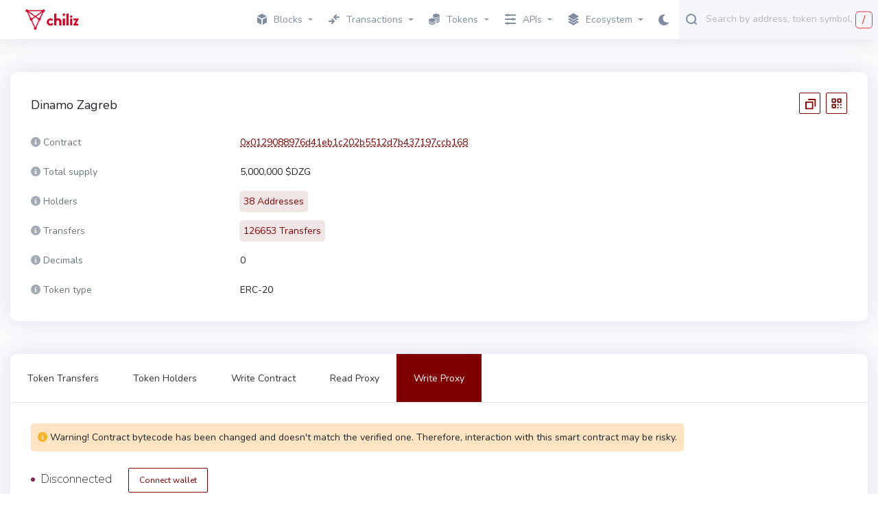

--- FILE ---
content_type: text/html; charset=utf-8
request_url: https://explorer.chiliz.com/token/0x0129088976D41EB1c202b5512d7B437197cCb168/write-proxy
body_size: 11437
content:
<!DOCTYPE html>
<html lang="en-US">
  <head>
    <meta charset="utf-8">
    <meta http-equiv="X-UA-Compatible" content="IE=edge">
    <meta name="viewport" content="width=device-width, initial-scale=1">

        <link rel="stylesheet" href="/css/app-9fcd3be1eafe4873acea989904b5e345.css?vsn=d">

    <link rel="preload" href="/js/autocomplete-5261d1be118d971082a8827aaa53e497.js?vsn=d" as="script">
    <link rel="preload" href="/images/icons/fontawesome/twitter-77c54a1c1b6059dd7d457930bc8d1671.svg?vsn=d" as="image" crossorigin>
    <link rel="preload" href="/images/icons/fontawesome/telegram-b3bc7d8aac69fc737afcd163f23c5dd3.svg?vsn=d" as="image" crossorigin>
    <link rel="preload" href="/images/icons/fontawesome/bar-chart-695c0e001e45371bc2aa623682ee28b4.svg?vsn=d" as="image" crossorigin>
    <link rel="preload" href="/images/icons/fontawesome/info-circle-cc526228a68f0cd74fa6c80b8924d54f.svg?vsn=d" as="image" crossorigin>
    <link rel="preload" href="/images/icons/fontawesome/tag-287add6175476b8324518840bd775fc4.svg?vsn=d" as="image" crossorigin>
    <link rel="preload" href="/css/non-critical-361fee99855ca045610f0f1079622d56.css?vsn=d" as="style" onload="this.onload=null;this.rel='stylesheet'">
    <link rel="stylesheet" href="/css/non-critical-361fee99855ca045610f0f1079622d56.css?vsn=d">

    <link rel="apple-touch-icon" sizes="180x180" href="/apple-touch-icon-b9ca152e3b898a6936ca8ce435522378.png?vsn=d">
    <link rel="icon" type="image/png" sizes="32x32" href="/images/favicon-32x32-4af97bdfb11a45197dec2bfe2b2aa764.png?vsn=d">
    <link rel="icon" type="image/png" sizes="16x16" href="/images/favicon-16x16-311d94badd7591c9c4d74fce1bbac0e5.png?vsn=d">
    <link rel="manifest" href="/manifest-b9aa277fcfc34c31db6c7a7ea3469b8c.webmanifest?vsn=d">
    <link rel="mask-icon" href="/safari-pinned-tab-adc3ba3be99be1d8d81f1aef8b248240.svg?vsn=d" color="#5bbad5">
    <link rel="shortcut icon" type='image/x-icon' href="/images/favicon-09677d5839ce3c1372c9b816504f3433.ico?vsn=d">
    <meta name="msapplication-TileColor" content="#7dd79f">
    <meta name="msapplication-config" content="/browserconfig-a493ba0aa0b8ec8068d786d7248bb92c.xml?vsn=d">
    <meta name="theme-color" content="#ffffff">
<title>
Dinamo Zagreb ($DZG) -  - BlockScout
</title>
<meta name="description" content="Dinamo Zagreb, balances, and analytics on the Chiliz Legacy Chain">
<meta name="keywords" content="Dinamo Zagreb, $DZG, 0x0129088976D41EB1c202b5512d7B437197cCb168, Chiliz Legacy Chain, CHZ">

    <script defer data-cfasync="false">
      window.localized = {
        'Blocks Indexed': 'Blocks Indexed',
        'Block Processing': 'Block Mined, awaiting import...',
        'Indexing Tokens': 'Indexing Tokens',
        'Less than': 'Less than',
        'Market Cap': 'Market Cap',
        'Price': 'Price',
        'Ether': 'ETH',
        'Tx/day': 'Tx/day'
      }
    </script>
  </head>

  <body>
    <script defer data-cfasync="false">
      function applyDarkMode() {
        if (localStorage.getItem("current-color-mode") === "dark") {
          document.body.className += " " + "dark-theme-applied";
          document.body.style.backgroundColor = "#1c1d31";
        }
      }
      window.onload = applyDarkMode()
    </script>
    <script defer data-cfasync="false">
      if (localStorage.getItem("current-color-mode") === "dark") {
        if (document.getElementById("top-navbar")) {
          document.getElementById("top-navbar").style.backgroundColor = "#282945";
        }
        if (document.getElementById("navbar-logo")) {
          document.getElementById("navbar-logo").style.filter = "brightness(0) invert(1)";
        }
        let modeChanger = document.getElementById("dark-mode-changer");
        if (modeChanger) {
          modeChanger.className += " " + "dark-mode-changer--dark";
        }
      }
    </script>
    <script defer data-cfasync="false">
      if (localStorage.getItem("current-color-mode") === "dark") {
        const search = document.getElementById("main-search-autocomplete")
        const searchMobile = document.getElementById("main-search-autocomplete-mobile")
            if (search && search.style) {
          search.style.backgroundColor = "#22223a";
              search.style.borderColor = "#22223a";
        }
        if (searchMobile && searchMobile.style) {
          searchMobile.style.backgroundColor = "#22223a";
          searchMobile.style.borderColor = "#22223a";
        }
      }
    </script>












    <div class="layout-container">







<nav class="navbar navbar-dark navbar-expand-lg navbar-primary" data-selector="navbar" id="top-navbar">
  <div class="container-fluid navbar-container">
<a class="navbar-brand" data-test="header_logo" href="/">

        <img class="navbar-logo" id="navbar-logo" src="/images/chiliz_logo-186aa135aead29f944999a8098b53ed3.png?vsn=d" alt="" />



</a>
    <button class="navbar-toggler" type="button" data-toggle="collapse" data-target="#navbarSupportedContent" aria-controls="navbarSupportedContent" aria-expanded="false" aria-label="Toggle navigation">
      <span class="navbar-toggler-icon"></span>
    </button>
    <div class="collapse navbar-collapse" id="navbarSupportedContent">
      <ul class="navbar-nav">

          <li class="nav-item dropdown">
            <a class="nav-link topnav-nav-link dropdown-toggle" href="#" id="navbarBlocksDropdown" role="button" data-toggle="dropdown" aria-haspopup="true" aria-expanded="false">
              <span class="nav-link-icon">
<svg xmlns="http://www.w3.org/2000/svg" width="14" height="16">
    <path fill="#D2DAE9" fill-rule="evenodd" d="M7 0L-.007 3.498 7 6.996l7.007-3.498L7 0z"/>
    <path fill="#C1C7D4" fill-rule="evenodd" d="M0 5.005v7.674L6.004 16V8.326L0 5.005z"/>
    <path fill="#A3A9B5" fill-rule="evenodd" d="M7.996 8.326V16L14 12.679V5.005L7.996 8.326z"/>
</svg>

              </span>
Blocks
            </a>
            <div class="dropdown-menu" aria-labelledby="navbarBlocksDropdown">
<a class="dropdown-item " href="/blocks">
Blocks
</a>
<a class="dropdown-item " href="/uncles">
Uncles
</a>
<a class="dropdown-item " href="/reorgs">
Forked Blocks (Reorgs)
</a>
            </div>
          </li>
          <li class="nav-item dropdown" id="activeTransactions">
            <a href="#" role="button" id="navbarTransactionsDropdown" class="nav-link topnav-nav-link dropdown-toggle" data-toggle="dropdown" aria-haspopup="true" aria-expanded="false">
              <span class="nav-link-icon">
<svg xmlns="http://www.w3.org/2000/svg" width="16" height="14">
    <path fill="#BDC4D2" fill-rule="evenodd" d="M15 5h-4.519l1.224 1.224a1.037 1.037 0 0 1-1.465 1.465L7.311 4.76a1.017 1.017 0 0 1-.24-.409 1.024 1.024 0 0 1-.066-.327C7.005 4.016 7 4.009 7 4c-.012-.28.082-.562.295-.776L10.224.295a1.037 1.037 0 0 1 1.465 1.465L10.448 3H15a1 1 0 0 1 0 2z"/>
    <path fill="#A3A9B5" fill-rule="evenodd" d="M8.788 10.587c-.038.058-.063.122-.114.173l-2.925 2.929a1.033 1.033 0 0 1-1.462 0 1.037 1.037 0 0 1 0-1.465L5.509 11H1a1 1 0 0 1 0-2h4.541L4.303 7.76a1.037 1.037 0 0 1 0-1.465 1.033 1.033 0 0 1 1.462 0L8.69 9.224c.203.203.303.47.302.736.001.014.008.026.008.04 0 .224-.087.42-.212.587z"/>
</svg>

              </span>
Transactions
            </a>
            <div class="dropdown-menu" aria-labeledby="navbarTransactionsDropdown">
<a class="dropdown-item " href="/txs">Validated</a>



<a class="dropdown-item " data-test="pending_transactions_link" href="/pending-transactions">Pending</a>

            </div>
          </li>
          <li class="nav-item dropdown">
            <a href="#" role="button" id="navbarTokensDropdown" class="nav-link topnav-nav-link dropdown-toggle" data-toggle="dropdown" aria-haspopup="true" aria-expanded="false">
              <span class="nav-link-icon">
<?xml version="1.0"?>
<svg xmlns="http://www.w3.org/2000/svg" viewBox="0 0 24 24" enable-background="new 0 0 24 24"  width="16" height="16">
    <path fill="#A3A9B5" fill-rule="evenodd" d="M 16.5 0 C 12.357864 0 9 1.790861 9 4 C 9 6.209139 12.357864 8 16.5 8 C 20.642136 8 24 6.209139 24 4 C 24 1.790861 20.642136 0 16.5 0 z M 9.0625 5.5 C 9.0235 5.664 9 5.83 9 6 L 9 7 C 9 7.849 9.49775 8.63325 10.34375 9.28125 C 11.80575 9.57825 13.06825 10.10225 14.03125 10.78125 C 14.80225 10.92425 15.638 11 16.5 11 C 20.642 11 24 9.209 24 7 L 24 6 C 24 5.83 23.9765 5.664 23.9375 5.5 C 23.4755 7.473 20.324 9 16.5 9 C 12.676 9 9.5245 7.473 9.0625 5.5 z M 23.9375 8.5 C 23.4755 10.473 20.324 12 16.5 12 C 16.079 12 15.68325 11.9735 15.28125 11.9375 C 15.74625 12.5585 15.997 13.266 16 14 C 16.166 14.005 16.331 14 16.5 14 C 20.642 14 24 12.209 24 10 L 24 9 C 24 8.83 23.9765 8.664 23.9375 8.5 z M 7.5 10 C 3.358 10 0 11.791 0 14 C 0 16.209 3.358 18 7.5 18 C 11.642 18 15 16.209 15 14 C 15 11.791 11.642 10 7.5 10 z M 23.9375 11.5 C 23.4755 13.473 20.324 15 16.5 15 C 16.331 15 16.166 15.005 16 15 L 16 17 C 16.166 17.005 16.331 17 16.5 17 C 20.642 17 24 15.209 24 13 L 24 12 C 24 11.83 23.9765 11.664 23.9375 11.5 z M 23.9375 14.5 C 23.4755 16.473 20.324 18 16.5 18 C 16.331 18 16.166 18.005 16 18 L 16 20 C 16.166 20.005 16.331 20 16.5 20 C 20.642 20 24 18.209 24 16 L 24 15 C 24 14.83 23.9765 14.664 23.9375 14.5 z M 0.0625 15.5 C 0.0235 15.664 0 15.83 0 16 L 0 17 C 0 19.209 3.358 21 7.5 21 C 11.642 21 15 19.209 15 17 L 15 16 C 15 15.83 14.9765 15.664 14.9375 15.5 C 14.4755 17.473 11.324 19 7.5 19 C 3.676 19 0.5245 17.473 0.0625 15.5 z M 0.0625 18.5 C 0.0235 18.664 0 18.83 0 19 L 0 20 C 0 22.209 3.358 24 7.5 24 C 11.642 24 15 22.209 15 20 L 15 19 C 15 18.83 14.9765 18.664 14.9375 18.5 C 14.4755 20.473 11.324 22 7.5 22 C 3.676 22 0.5245 20.473 0.0625 18.5 z"/>
</svg>

              </span>
Tokens
            </a>
            <div class="dropdown-menu" aria-labeledby="navbarTransactionsDropdown">
<a class="dropdown-item " href="/tokens">All</a>
<a class="dropdown-item " href="/accounts">ETH</a>
            </div>
          </li>


          <li class="nav-item dropdown">
            <a href="#" role="button" id="navbarAPIsDropdown" class="nav-link topnav-nav-link dropdown-toggle" data-toggle="dropdown" aria-haspopup="true" aria-expanded="false">
              <span class="nav-link-icon">
<svg xmlns="http://www.w3.org/2000/svg" width="16" height="16">
    <path fill="#D2DAE9" fill-rule="evenodd" d="M15 3H5a1 1 0 0 1-2 0H1a1 1 0 0 1 0-2h2a1 1 0 0 1 2 0h10a1 1 0 0 1 0 2z"/>
    <path fill="#BDC4D2" fill-rule="evenodd" d="M15 9h-2a1 1 0 0 1-2 0H1a1 1 0 0 1 0-2h10a1 1 0 0 1 2 0h2a1 1 0 0 1 0 2z"/>
    <path fill="#A3A9B5" fill-rule="evenodd" d="M15 15H5a1 1 0 0 1-2 0H1a1 1 0 0 1 0-2h2a1 1 0 0 1 2 0h10a1 1 0 0 1 0 2z"/>
</svg>

              </span>
APIs
            </a>
            <div class="dropdown-menu" aria-labeledby="navbarTransactionsDropdown">
<a class="dropdown-item " href="/graphiql">GraphQL</a>
<a class="dropdown-item " href="/api-docs">RPC</a>
<a class="dropdown-item " href="/eth-rpc-api-docs">Eth RPC</a>
            </div>
          </li>


          <li class="nav-item dropdown">
            <a href="#" role="button" id="navbarAppsDropdown" class="nav-link topnav-nav-link dropdown-toggle" data-toggle="dropdown" aria-haspopup="true" aria-expanded="false">
              <span class="nav-link-icon">
<svg xmlns="http://www.w3.org/2000/svg" width="16" height="18">
    <path fill="#A3A9B5" fill-rule="evenodd" d="M8 14.991l5.586-3.491 2.4 1.5L8 17.991.014 13l2.4-1.5L8 14.991z"/>
    <path fill="#C1C7D4" fill-rule="evenodd" d="M8 10.991L13.586 7.5l2.4 1.5L8 13.991.014 9l2.4-1.5L8 10.991z"/>
    <path fill="#D2DAE9" fill-rule="evenodd" d="M8 .009L15.986 5 8 9.991.014 5 8 .009z"/>
</svg>

              </span>

Ecosystem

            </a>
            <div class="dropdown-menu" aria-labeledby="navbarAppsDropdown">


                    <a href="https://scan.chiliz.com/" class="dropdown-item" target="_blank">Chiliz Chain</a>


            </div>
          </li>


      </ul>
      <!-- Dark mode changer -->
      <button class="dark-mode-changer" id="dark-mode-changer">
        <svg xmlns="http://www.w3.org/2000/svg" width="15" height="16">
            <path fill="#9B62FF" fill-rule="evenodd" d="M14.88 11.578a.544.544 0 0 0-.599-.166 5.7 5.7 0 0 1-1.924.321c-3.259 0-5.91-2.632-5.91-5.866 0-1.947.968-3.759 2.59-4.849a.534.534 0 0 0-.225-.97A5.289 5.289 0 0 0 8.059 0C3.615 0 0 3.588 0 8s3.615 8 8.059 8c2.82 0 5.386-1.423 6.862-3.806a.533.533 0 0 0-.041-.616z"/>
        </svg>
      </button>
<!-- Search navbar -->
<div class="search-form d-lg-flex d-inline-block mobile-search-hide">
	<div class="input-group" style="width: 100%;" title='Search by address, token symbol name, transaction hash, or block number'>
		<div class="form-control search-control me auto mobile-search-hide">
			<input
				id="main-search-autocomplete"
				class="main-search-autocomplete"
				data-test="search_input"
				data-chain-id=""
				data-display-token-icons="false"
				type="text"
				tabindex="1"
			>
		</div>
		<div class="input-group-append left">
			<button class="input-group-text" id="search-icon">
<svg viewBox="0 0 16 17" xmlns="http://www.w3.org/2000/svg" width="16" height="17">
    <path fill="#7DD79F" fill-rule="evenodd" d="M15.713 15.727a.982.982 0 0 1-1.388 0l-2.289-2.29C10.773 14.403 9.213 15 7.5 15A7.5 7.5 0 1 1 15 7.5c0 1.719-.602 3.284-1.575 4.55l2.288 2.288a.983.983 0 0 1 0 1.389zM7.5 2a5.5 5.5 0 1 0 0 11 5.5 5.5 0 1 0 0-11z"/>
</svg>

			</button>
		</div>
		<div class="input-group-append right desktop-only">
			<div
			id="slash-icon"
			class="input-group-text border"
			data-placement="bottom"
			data-toggle="tooltip"
			title=""
			data-original-title='Press / and focus will be moved to the search field'
			data-template="<div class='tooltip tooltip-pale-color' role='tooltip'><div class='arrow'></div><div class='tooltip-inner'></div></div>"
			>
			/
			</div>
		</div>
	</div>
	<button class="btn btn-outline-success my-2 my-sm-0 sr-only hidden" type="submit">Search</button>
</div>
    </div>
  </div>
<!-- Search navbar -->
<div class="search-form d-lg-flex d-inline-block mobile-search-show">
	<div class="input-group" style="width: 100%;" title='Search by address, token symbol name, transaction hash, or block number'>
		<div class="form-control search-control me auto mobile-search-show">
			<input
				id="main-search-autocomplete-mobile"
				class="main-search-autocomplete"
				data-test="search_input"
				data-chain-id=""
				data-display-token-icons="false"
				type="text"
				tabindex="1"
			>
		</div>
		<div class="input-group-append left">
			<button class="input-group-text" id="search-icon">
<svg viewBox="0 0 16 17" xmlns="http://www.w3.org/2000/svg" width="16" height="17">
    <path fill="#7DD79F" fill-rule="evenodd" d="M15.713 15.727a.982.982 0 0 1-1.388 0l-2.289-2.29C10.773 14.403 9.213 15 7.5 15A7.5 7.5 0 1 1 15 7.5c0 1.719-.602 3.284-1.575 4.55l2.288 2.288a.983.983 0 0 1 0 1.389zM7.5 2a5.5 5.5 0 1 0 0 11 5.5 5.5 0 1 0 0-11z"/>
</svg>

			</button>
		</div>
		<div class="input-group-append right desktop-only">
			<div
			id="slash-icon"
			class="input-group-text border"
			data-placement="bottom"
			data-toggle="tooltip"
			title=""
			data-original-title='Press / and focus will be moved to the search field'
			data-template="<div class='tooltip tooltip-pale-color' role='tooltip'><div class='arrow'></div><div class='tooltip-inner'></div></div>"
			>
			/
			</div>
		</div>
	</div>
	<button class="btn btn-outline-success my-2 my-sm-0 sr-only hidden" type="submit">Search</button>
</div>
</nav>

      <main class="js-ad-dependant-pt pt-5">
        <p class="alert alert-info" role="alert"></p>
        <p class="alert alert-danger" role="alert"></p>
<section class="container">




<section class="address-overview" data-page="token-details" data-page-address-hash="0x0129088976d41eb1c202b5512d7b437197ccb168">
<script defer data-cfasync="false" src="/js/text-ad-4ece817e1dffd9c569bd2f2aa66be833.js?vsn=d"></script>
<div class="ad mb-3" style="display: none;">
<span class='ad-prefix'></span>: <img class="ad-img-url" width=20 height=20 /> <b><span class="ad-name"></span></b> - <span class="ad-short-description"></span> <a class="ad-url"><b><span class="ad-cta-button"></span></a></b>
</div>
  <div class="row js-ad-dependant-mb-2 js-ad-dependant-mb-5-reverse">
    <div class="col-md-12 js-ad-dependant-mb-2">
      <div class="card js-ad-dependant-mb-2">
        <div class="card-body fs-14" style="line-height: 31px;" token-page data-async-counters="/token-counters?id=0x0129088976D41EB1c202b5512d7B437197cCb168">
          <h1 class="card-title d-flex" style="justify-content: space-between; margin-bottom: 0.75rem">
            <div style="line-height: 30px;">




                  <span
                    id="token-icon"
                    data-chain-id=""
                    data-address-hash="0x0129088976D41EB1c202b5512d7B437197cCb168"
                    data-display-token-icons="false">
                  </span>
                  <div class="title-with-label">Dinamo Zagreb</div>

            </div>
            <!-- buttons -->
            <span class="overview-title-buttons token float-right">
    <span
        aria-label='Copy Address'
        data-clipboard-text='0x0129088976D41EB1c202b5512d7B437197cCb168'
        id=''
        class="btn-copy-icon overview-title-item"
        data-placement='top'
        data-toggle='tooltip'
        title='Copy Address'
        style=''
    >
        <svg xmlns="http://www.w3.org/2000/svg" viewBox="0 0 32.5 32.5" width="32" height="32">
            <path fill-rule="evenodd" d="M23.5 20.5a1 1 0 0 1-1-1v-9h-9a1 1 0 0 1 0-2h10a1 1 0 0 1 1 1v10a1 1 0 0 1-1 1zm-3-7v10a1 1 0 0 1-1 1h-10a1 1 0 0 1-1-1v-10a1 1 0 0 1 1-1h10a1 1 0 0 1 1 1zm-2 1h-8v8h8v-8z"/>
        </svg>
    </span>
<span
    class="overview-title-item"
    data-target="#qrModal"
    data-toggle="modal"
    >
    <span
        class="btn-qr-icon"
        data-toggle="tooltip"
        data-placement="top"
        title='QR Code'
        aria-label='Show QR Code'
    >
        <svg xmlns="http://www.w3.org/2000/svg" viewBox="0 0 32.5 32.5" width="32" height="32">
        <path fill-rule="evenodd" d="M22.5 24.5v-2h2v2h-2zm-1-4v-1h1v1h-1zm1-3h2v2h-2v-2zm1-2h-5a1 1 0 0 1-1-1v-5a1 1 0 0 1 1-1h5a1 1 0 0 1 1 1v5a1 1 0 0 1-1 1zm-1-5h-3v3h3v-3zm-8 14h-5a1 1 0 0 1-1-1v-5a1 1 0 0 1 1-1h5a1 1 0 0 1 1 1v5a1 1 0 0 1-1 1zm-1-5h-3v3h3v-3zm1-4h-5a1 1 0 0 1-1-1v-5a1 1 0 0 1 1-1h5a1 1 0 0 1 1 1v5a1 1 0 0 1-1 1zm-1-5h-3v3h3v-3zm6 9h-2v-2h2v2zm1 1h-1v-1h1v1zm0 1v1h-1v-1h1zm-1 3h-2v-2h2v2z"/>
        </svg>
    </span>
</span>
            </span>
          </h1>
          <dl class="row mt-4">
            <dt class="col-sm-4 col-md-4 col-lg-3 text-muted">
<span
    class="i-tooltip-2 "
    data-boundary="window"
    data-container="body"
    data-html="true"
    data-placement="top"
    data-toggle="tooltip"
    title="Address of the token contract"
>
    <i class="fa-solid fa-circle-info"></i>
</span>
Contract
            </dt>
            <dd class="col-sm-8 col-md-8 col-lg-9 contract-address">
<a data-test="token_contract_address" href="/address/0x0129088976D41EB1c202b5512d7B437197cCb168">0x0129088976d41eb1c202b5512d7b437197ccb168</a>
            </dd>
          </dl>

            <dl class="row">
              <dt class="col-sm-4 col-md-4 col-lg-3 text-muted">
<span
    class="i-tooltip-2 "
    data-boundary="window"
    data-container="body"
    data-html="true"
    data-placement="top"
    data-toggle="tooltip"
    title="The total amount of tokens issued"
>
    <i class="fa-solid fa-circle-info"></i>
</span>
Total supply
              </dt>
              <dd class="col-sm-8 col-md-8 col-lg-9">

5,000,000
 $DZG
              </dd>
            </dl>


          <dl class="row">
            <dt class="col-sm-4 col-md-4 col-lg-3 text-muted">
<span
    class="i-tooltip-2 "
    data-boundary="window"
    data-container="body"
    data-html="true"
    data-placement="top"
    data-toggle="tooltip"
    title="Number of accounts holding the token"
>
    <i class="fa-solid fa-circle-info"></i>
</span>
Holders
            </dt>
            <dd class="col-sm-8 col-md-8 col-lg-9">

              <a href="/token/0x0129088976d41eb1c202b5512d7b437197ccb168/token-holders#holders" class="page-link bs-label large btn-no-border-link-to-tems" token-holder-count><span class="loading-spinner-small mr-2">
    <span class="loading-spinner-block-1"></span>
    <span class="loading-spinner-block-2"></span>
</span>
Fetching holders...
</span></a>
            </dd>
          </dl>
          <dl class="row">
            <dt class="col-sm-4 col-md-4 col-lg-3 text-muted">
<span
    class="i-tooltip-2 "
    data-boundary="window"
    data-container="body"
    data-html="true"
    data-placement="top"
    data-toggle="tooltip"
    title="Number of transfers for the token"
>
    <i class="fa-solid fa-circle-info"></i>
</span>
Transfers
            </dt>
            <dd class="col-sm-8 col-md-8 col-lg-9">

              <a href="/token/0x0129088976d41eb1c202b5512d7b437197ccb168/token-transfers#transfers" class="page-link bs-label large btn-no-border-link-to-tems" token-transfer-count><span class="loading-spinner-small mr-2">
    <span class="loading-spinner-block-1"></span>
    <span class="loading-spinner-block-2"></span>
</span>
Fetching transfers...
</span></a>
            </dd>
          </dl>

            <dl class="row">
              <dt class="col-sm-4 col-md-4 col-lg-3 text-muted">
<span
    class="i-tooltip-2 "
    data-boundary="window"
    data-container="body"
    data-html="true"
    data-placement="top"
    data-toggle="tooltip"
    title="Number of digits that come after the decimal place when displaying token value"
>
    <i class="fa-solid fa-circle-info"></i>
</span>
Decimals
              </dt>
              <dd class="col-sm-8 col-md-8 col-lg-9">
0
              </dd>
            </dl>

          <dl class="row">
            <dt class="col-sm-4 col-md-4 col-lg-3 text-muted">
<span
    class="i-tooltip-2 "
    data-boundary="window"
    data-container="body"
    data-html="true"
    data-placement="top"
    data-toggle="tooltip"
    title="Type of the token standard"
>
    <i class="fa-solid fa-circle-info"></i>
</span>
Token type
            </dt>
            <dd class="col-sm-8 col-md-8 col-lg-9">
ERC-20
            </dd>
          </dl>
        </div>
      </div>
    </div>
  </div>
</section>
<!-- Modal QR -->
<div class="modal fade" id="qrModal" tabindex="-1" role="dialog" aria-labelledby="qrModalLabel" aria-hidden="true">
  <div class="modal-dialog modal-sm" role="document">
    <div class="modal-content">
      <div class="modal-header">
        <h2 class="modal-title" id="qrModalLabel">QR Code</h2>
        <button type="button" class="close" data-dismiss="modal" aria-label="Close">
          <span aria-hidden="true">&times;</span>
        </button>
      </div>
      <div class="modal-body">
        <img src="data:image/png;base64, iVBORw0KGgoAAAANSUhEUgAAAOgAAADoCAIAAABqyz8vAAAM30lEQVR4nO2ZS3bDSBLE+v6XnjlBtQga6ExKjK3yIT6slf3PPw/R/yRRvnVv9drGf/VB9APQD1PfW7228V99EP0A9MPU91avbfxXH0Q/AP0w9b3Vaxv/1QfRD0A/TH1v9drGf/VB9APQD1PfW7228V99EP0A9MPU91avbfxXH0Q/AP0w9b3Vaxt/nWhhS3Uei08523Y+aVvOU56jtgXdxqecbTuftC3nKc9R24Ju41POtp1P2pbzlOeobUG38Sln284nbct5ynPUtqDb+JSzbeeTtuU85TlqW9BtfMrZtvNJ23Ke8hy1Leg2PuVs2/mkbTlPeY7aFnQbn3K27XzStpynPEdpIIlvFaYcy9faweJT36mccyCJf316l2P5WjtYfOo7lXMOJPGvT+9yLF9rB4tPfadyzoEk/vXpXY7la+1g8anvVM45kMS/Pr3LsXytHSw+9Z3KOQeS+NendzmWr7WDxae+UznnQBL/+vQux/K1drD41Hcq5xxI4l+f3uVYvtYOFp/6TuWcA0n869P/u6z8tepelFPvqfG3BT3dU1n5a9W9KKfeU+NvC3q6p7Ly16p7UU69p8bfFvR0T2Xlr1X3opx6T42/LejpnsrKX6vuRTn1nhp/W9DTPZWVv1bdi3LqPTX+tqCneyorf626F+XUe2r8bUFP91RW/lp1L8qp99T424Ke7i2O1YuK9pragd5bO8yBJP7p3uJYvahor6kd6L21wxxI4p/uLY7Vi4r2mtqB3ls7zIEk/une4li9qGivqR3ovbXDHEjin+4tjtWLivaa2oHeWzvMgST+6d7iWL2oaK+pHei9tcMcSOKf7i2O1YuK9pragd5bO8yBJP7p3uJYvahor6kd6L21gwaqVRebym/lnOI3a32WVmwqKL2f6oWHjvta/Gatz9KKTQWl91O98NBxX4vfrPVZWrGpoPR+qhceOu5r8Zu1PksrNhWU3k/1wkPHfS1+s9ZnacWmgtL7qV546LivxW/W+iyt2FRQej/VCw8d97X4zVqfpRWbCkrvp3rhoeO+Fr9Z67OsvmOixd579/7VTW37kL92/+qmtn3IX7t/dVPbPuSv3b+6qW0f8tfuX93Utg/5a/evbmrbh/y1+1c3te1D/tr9Op0KPF1T+1i+dc6n62sLTz0Iy7fO+XR9beGpB2H51jmfrq8tPPUgLN8659P1tYWnHoTlW+d8ur628NSDsHzrnE/X1xaeehCWb53z6frawlMPwvKtcz5d2hCUY30Yi2P1rfNQjpXHym/pawe1elm+Vh7KsfJY+S197aBWL8vXykM5Vh4rv6WvHdTqZflaeSjHymPlt/S1g1q9LF8rD+VYeaz8lr52UKuX5WvloRwrj5Xf0tcOavWyfK08lGPlsfJb+tpBrV6Wr5WHcqw8Vn5LtBfWtqBT/Lqvxa/zW5xc9RBWnppf97X4dX6Lk6sewspT8+u+Fr/Ob3Fy1UNYeWp+3dfi1/ktTq56CCtPza/7Wvw6v8XJVQ9h5an5dV+LX+e3OLnqIaw8Nb/ua/Hr/[base64]/tt2O/OuTuaqHq30tbcu/bbcj//pkrurhal9L2/Jv2+3Ivz6Zq3q42tfStvzbdjvyr0/mqh6u9rW0Lf+23Y7865O5qoerfS1ty79ttyP/+mSu6uFqX0vb8m/b7ci/Ppmrerja19K2/Nt2O/KvT/bfDEE5Fv/p+Sm/9s132FZsKufT81N+7ZvvsK3YVM6n56f82jffYVuxqZxPz0/5tW++w7ZiUzmfnp/ya998h23FpnI+PT/l1775DtuKTeV8en7Kr33zHbYVm8r59PyUX/vmO0wZawWgqK+Vs+5V9635OM/xBylozaGivlbOulfdt+bjPMcfpKA1h4r6WjnrXnXfmo/zHH+QgtYcKupr5ax71X1rPs5z/EEKWnOoqK+Vs+5V9635OM/xBylozaGivlbOulfdt+bjPMcfpKA1h4r6WjnrXnXfmo/zHH+QgtYcKupr5ax71X1rPs5z/GFoiG2+dR4r51P6avktA6vANt86j5XzKX21/JaBVWCbb53HyvmUvlp+y8AqsM23zmPlfEpfLb9lYBXY5lvnsXI+pa+W3zKwCmzzrfNYOZ/SV8tvGVgFtvnWeaycT+mr5bcMrALbfOs8Vs6n9J3Kv+4fEBaH8qc4lE99KcfiW/frBqo5lD/FoXzqSzkW37pfN1DNofwpDuVTX8qx+Nb9uoFqDuVPcSif+lKOxbfu1w1Ucyh/ikP51JdyLL51v26gmkP5UxzKp76UY/Gt+3UD1RzKn+JQPvWlHItv3a8bqOZQ/hSH8qkv5Vh8fE9BU9qWs/5gtU55rF6WcIFkrT9oW06a5yn5rV6WcIFkrT9oW06a5yn5rV6WcIFkrT9oW06a5yn5rV6WcIFkrT9oW06a5yn5rV6WcIFkrT9oW06a5yn5rV6WcIFkrT9oW06a5yn5rV6WcIFkrT9oW06a5yn5rV6WcIF6oHqIOmedn+bZxq8578O9mbPOT/Ns49ec9+HezFnnp3m28WvO+3Bv5qzz0zzb+DXnfbg3c9b5aZ5t/JrzPtybOev8NM82fs15H+7NnHV+mmcbv+a8D/dmzjo/zbONX3PwB5i6pxwq6rstz5TvOtFi9T3lUFHfbXmmfNeJFqvvKYeK+m7LM+W7TrRYfU85VNR3W54p33Wixep7yqGivtvyTPmuEy1W31MOFfXdlmfKd51osfqecqio77Y8U77rRIvV95RDRX235ZnyHdNUYcv36dq2G81j5cwNLGPL9+nathvNY+XMDSxjy/fp2rYbzWPlzA0sY8v36dq2G81j5cwNLGPL9+nathvNY+XMDSxjy/fp2rYbzWPlzA0sY8v36dq2G81j5cwNLGPL9+nathvNY+W0fMf+QWDlyQeCvlOq+1rS8lsga+j63hLtW6vua0nLb4Gsoet7S7RvrbqvJS2/BbKGru8t0b616r6WtPwWyBq6vrdE+9aq+1rS8lsga+j63hLtW6vua0nLb4Gsoet7S7RvrbqvJS2/BbKGru8t0b616r6WcP7/csRC9UBWnqdzKL/O/z7cDxwrz9M5lF/nfx/uB46V5+kcyq/zvw/3A8fK83QO5df534f7gWPleTqH8uv878P9wLHyPJ1D+XX+9+F+4Fh5ns6h/Dr/+3A/cKw8T+dQfp3/Mdo29FR+KqsXva/3sXxz0WJW4ZpTy+pF7+t9LN9ctJhVuObUsnrR+3ofyzcXLWYVrjm1rF70vt7H8s1Fi1mFa04tqxe9r/exfHPRYlbhmlPL6kXv630s31y0mFW45tSyetH7eh/LNxctZhWuObWsXvS+3kcDWaqHs/LUqnNS/rZ9jrKKWUPQe6vX31a8rzon5W/b5yirmDUEvbd6/W3F+6pzUv62fY6yillD0Hur199WvK86J+Vv2+coq5g1BL23ev1txfuqc1L+tn2OsopZQ9B7q9ffVryvOiflb9vnKKuYNQS9t3r9bcX7qnNS/rZ9jrKKWUPQe6vX31a8rzon5W/b56g6KOVvG7rOX+eZEt0B96qHoPy88LL8dZ4p0R1wr3oIys8LL8tf55kS3QH3qoeg/Lzwsvx1ninRHXCvegjKzwsvy1/nmRLdAfeqh6D8vPCy/HWeKdEdcK96CMrPCy/LX+eZEt0B96qHoPy88LL8dZ4p0R1wr3oIyp+6n+JQWTmn7jWOZWzxp+6nOFRWzql7jWMZW/yp+ykOlZVz6l7jWMYWf+p+ikNl5Zy61ziWscWfup/iUFk5p+41jmVs8afupzhUVs6pe41jGVv8qfspDpWVc+pe41jGFn/qfopDZeWcutc4lrHFP91Pcbb1tVT3zfNMFaP3U5xtfS3VffM8U8Xo/RRnW19Ldd88z1Qxej/F2dbXUt03zzNVjN5Pcbb1tVT3zfNMFaP3U5xtfS3VffM8U8Xo/RRnW19Ldd88z1Qxej/F2dbXUt03z2MZW0GnfKd2e0qebffvw72pX8uz7f59uDf1a3m23b8P96Z+Lc+2+/fh3tSv5dl2/z7cm/q1PNvu34d7U7+WZ9v9+3Bv6tfybLtfp20DWfe1ri+8Mye9X6e68NR9resL78xJ79epLjx1X+v6wjtz0vt1qgtP3de6vvDOnPR+nerCU/e1ri+8Mye9X6e68NR9resL78xJ79epLjx1X+v6wjtz0vt1qgtP3de6vvDOnKf7/wNvG5PUhK9UGwAAAABJRU5ErkJggg==" class="qr-code" alt="qr_code" title="0x0129088976D41EB1c202b5512d7B437197cCb168" />
      </div>
      <div class="modal-footer">
        <button type="button" class="btn btn-primary" data-dismiss="modal">Close</button>
      </div>
    </div>
  </div>
</div>
<!-- Coinzilla Banner 728x90 -->
<script async src="https://coinzillatag.com/lib/display.js"></script>
<div class="ad-container mb-2" style="display: none;">
    <div class="coinzilla" data-zone="C-26660bf627543e46851"></div>
</div>
<script defer data-cfasync="false" src="/js/banner-019a283a01d6fd307b030563c89c2422.js?vsn=d"></script>
<script defer data-cfasync="false" src="/js/token-overview-c14a58d66baf92222d274a5257d2c5f4.js?vsn=d"></script>

  <section>
    <div class="card">


<div class="card-tabs js-card-tabs">
<a class="card-tab " href="/token/0x0129088976d41eb1c202b5512d7b437197ccb168">Token Transfers</a>
<a class="card-tab " data-test="token_holders_tab" href="/token/0x0129088976D41EB1c202b5512d7B437197cCb168/token-holders">Token Holders</a>



<a class="card-tab " href="/token/0x0129088976D41EB1c202b5512d7B437197cCb168/write-contract">Write Contract</a>


<a class="card-tab " href="/token/0x0129088976D41EB1c202b5512d7B437197cCb168/read-proxy">Read Proxy</a>


<a class="card-tab active" href="/token/0x0129088976D41EB1c202b5512d7B437197cCb168/write-proxy">Write Proxy</a>

</div>
      <!-- loaded via AJAX -->
      <div class="card-body" data-smart-contract-functions data-hash="0x0129088976D41EB1c202b5512d7B437197cCb168" data-type="proxy" data-action="write" data-url="/smart-contracts">
        <div class="tile tile-muted text-center">
<span class="loading-spinner-small mr-2">
    <span class="loading-spinner-block-1"></span>
    <span class="loading-spinner-block-2"></span>
</span>
Loading...
</span>
        </div>
      </div>
    </div>
  </section>
  <script defer data-cfasync="false" src="/js/token-contract-9db12d525eef44fff6ad2cbd519484e5.js?vsn=d"></script>
</section>

      </main>

<footer class="footer">
<input id="js-chain-id" class="d-none" value="" />
<input id="js-coin-name" class="d-none" value="Chiliz" />

<input id="js-subnetwork" class="d-none" value="" />
<input id="js-json-rpc" class="d-none" value="" />

  <div class="footer-body container">
    <!-- Logo -->
    <div class="row footer-logo-row">
      <div class="col-md-12">
<a class="footer-brand" href="/">

            <img class="footer-logo" src="/images/chiliz_logo-186aa135aead29f944999a8098b53ed3.png?vsn=d" alt="" />


</a>
      </div>
    </div>

    <div class="row">
      <div class="col-xs-12 col-lg-3">
        <p class="footer-info-text">2019 - 2023 Chiliz Chain</p>
        <div class="footer-social-icons">
          <a href="https://twitter.com/chiliz/" rel="noreferrer" target="_blank" class="footer-social-icon" title='Twitter'>
            <div class="footer-social-icon-container fontawesome-icon twitter"></div>
          </a>
          <a href="https://t.me/chiliz_io" rel="noreferrer" target="_blank" class="footer-social-icon" title='Telegram'>
            <div class="footer-social-icon-container fontawesome-icon telegram"></div>
          </a>
        </div>
      </div>
    </div>
  </div>
</footer>

    </div>

<div class="modal fade" id="errorStatusModal" tabindex="-1" role="dialog" aria-hidden="true">
  <div class="modal-dialog modal-dialog-centered modal-status" role="document">
    <div class="modal-content">
      <div class="modal-status-graph modal-status-graph-error">
<svg xmlns="http://www.w3.org/2000/svg" width="85" height="86">
    <defs>
        <filter id="errora" width="85" height="86" x="0" y="0" filterUnits="userSpaceOnUse">
            <feOffset dy="6" in="SourceAlpha"/>
            <feGaussianBlur result="blurOut" stdDeviation="3.464"/>
            <feFlood flood-color="#C80A40" result="floodOut"/>
            <feComposite in="floodOut" in2="blurOut" operator="atop"/>
            <feComponentTransfer>
                <feFuncA slope=".6" type="linear"/>
            </feComponentTransfer>
            <feMerge>
                <feMergeNode/>
                <feMergeNode in="SourceGraphic"/>
            </feMerge>
        </filter>
        <filter id="errorb">
            <feOffset dy="-4" in="SourceAlpha"/>
            <feGaussianBlur result="blurOut" stdDeviation="2.828"/>
            <feFlood flood-color="#FF0D51" result="floodOut"/>
            <feComposite in="floodOut" in2="blurOut" operator="out" result="compOut"/>
            <feComposite in="compOut" in2="SourceAlpha" operator="in"/>
            <feComponentTransfer>
                <feFuncA slope=".5" type="linear"/>
            </feComponentTransfer>
            <feBlend in2="SourceGraphic"/>
        </filter>
    </defs>
    <path fill="#FFF" fill-rule="evenodd" d="M54.738 36.969L70.342 52.58c3.521 3.524 3.521 9.237 0 12.76a9.015 9.015 0 0 1-12.754 0L41.984 49.729 26.381 65.34a9.015 9.015 0 0 1-12.754 0c-3.522-3.523-3.522-9.236 0-12.76l15.604-15.611-15.572-15.58c-3.522-3.524-3.522-9.237 0-12.76a9.013 9.013 0 0 1 12.753 0l15.572 15.58 15.572-15.58a9.015 9.015 0 0 1 12.754 0c3.522 3.523 3.522 9.236 0 12.76l-15.572 15.58z" filter="url(#errorb)"/>
</svg>

      </div>
<button type="button" class="close close-modal" data-dismiss="modal" aria-label="Close">
    <svg xmlns="http://www.w3.org/2000/svg" width="18" height="18">
        <path fill-rule="evenodd" d="M10.435 8.983l7.261 7.261a1.027 1.027 0 1 1-1.452 1.452l-7.261-7.261-7.262 7.262a1.025 1.025 0 1 1-1.449-1.45l7.262-7.261L.273 1.725A1.027 1.027 0 1 1 1.725.273l7.261 7.261 7.23-7.231a1.025 1.025 0 1 1 1.449 1.45l-7.23 7.23z"/>
    </svg>
</button>
      <div class="modal-body modal-status-body">
        <h2 class="modal-status-title"></h2>
        <p class="modal-status-text" style="word-break: break-all;"></p>
        <div class="modal-status-button-wrapper">

            <button class="btn-line" type="button" data-dismiss="modal">
              <span class="btn-line-text">Ok</span>
            </button>

        </div>
      </div>
    </div>
  </div>
</div><div class="modal fade" id="warningStatusModal" tabindex="-1" role="dialog" aria-hidden="true">
  <div class="modal-dialog modal-dialog-centered modal-status" role="document">
    <div class="modal-content">
      <div class="modal-status-graph modal-status-graph-warning">
<svg xmlns="http://www.w3.org/2000/svg" width="43" height="85">
    <defs>
        <filter id="warninga" width="43" height="85" x="0" y="0" filterUnits="userSpaceOnUse">
            <feOffset dy="6" in="SourceAlpha"/>
            <feGaussianBlur result="blurOut" stdDeviation="3.464"/>
            <feFlood flood-color="#C16502" result="floodOut"/>
            <feComposite in="floodOut" in2="blurOut" operator="atop"/>
            <feComponentTransfer>
                <feFuncA slope=".6" type="linear"/>
            </feComponentTransfer>
            <feMerge>
                <feMergeNode/>
                <feMergeNode in="SourceGraphic"/>
            </feMerge>
        </filter>
        <filter id="warningb">
            <feOffset dy="-4" in="SourceAlpha"/>
            <feGaussianBlur result="blurOut" stdDeviation="2.828"/>
            <feFlood flood-color="#FF8502" result="floodOut"/>
            <feComposite in="floodOut" in2="blurOut" operator="out" result="compOut"/>
            <feComposite in="compOut" in2="SourceAlpha" operator="in"/>
            <feComponentTransfer>
                <feFuncA slope=".5" type="linear"/>
            </feComponentTransfer>
            <feBlend in2="SourceGraphic"/>
        </filter>
    </defs>
    <path fill="#FFF" fill-rule="evenodd" d="M30.23 18.848L26 40h-.1a5.003 5.003 0 0 1-9.8 0H16l-4.23-21.152A9.958 9.958 0 0 1 11 15c0-5.523 4.477-10 10-10s10 4.477 10 10a9.958 9.958 0 0 1-.77 3.848zM21 49a9 9 0 0 1 9 9 9 9 0 0 1-9 9 9 9 0 0 1-9-9 9 9 0 0 1 9-9z" filter="url(#warningb)"/>
</svg>

      </div>
<button type="button" class="close close-modal" data-dismiss="modal" aria-label="Close">
    <svg xmlns="http://www.w3.org/2000/svg" width="18" height="18">
        <path fill-rule="evenodd" d="M10.435 8.983l7.261 7.261a1.027 1.027 0 1 1-1.452 1.452l-7.261-7.261-7.262 7.262a1.025 1.025 0 1 1-1.449-1.45l7.262-7.261L.273 1.725A1.027 1.027 0 1 1 1.725.273l7.261 7.261 7.23-7.231a1.025 1.025 0 1 1 1.449 1.45l-7.23 7.23z"/>
    </svg>
</button>
      <div class="modal-body modal-status-body">
        <h2 class="modal-status-title"></h2>
        <p class="modal-status-text" style=""></p>
        <div class="modal-status-button-wrapper">

            <button class="btn-line" type="button" data-dismiss="modal">
              <span class="btn-line-text">Ok</span>
            </button>

        </div>
      </div>
    </div>
  </div>
</div><div class="modal fade" id="successStatusModal" tabindex="-1" role="dialog" aria-hidden="true">
  <div class="modal-dialog modal-dialog-centered modal-status" role="document">
    <div class="modal-content">
      <div class="modal-status-graph modal-status-graph-success">
<svg xmlns="http://www.w3.org/2000/svg" width="99" height="80">
    <defs>
        <filter id="successa" width="99" height="80" x="0" y="0" filterUnits="userSpaceOnUse">
            <feOffset dy="6" in="SourceAlpha"/>
            <feGaussianBlur result="blurOut" stdDeviation="3.464"/>
            <feFlood flood-color="#0E796B" result="floodOut"/>
            <feComposite in="floodOut" in2="blurOut" operator="atop"/>
            <feComponentTransfer>
                <feFuncA slope=".6" type="linear"/>
            </feComponentTransfer>
            <feMerge>
                <feMergeNode/>
                <feMergeNode in="SourceGraphic"/>
            </feMerge>
        </filter>
        <filter id="successb">
            <feOffset dy="-4" in="SourceAlpha"/>
            <feGaussianBlur result="blurOut" stdDeviation="2.828"/>
            <feFlood flood-color="#15BBA6" result="floodOut"/>
            <feComposite in="floodOut" in2="blurOut" operator="out" result="compOut"/>
            <feComposite in="compOut" in2="SourceAlpha" operator="in"/>
            <feComponentTransfer>
                <feFuncA slope=".5" type="linear"/>
            </feComponentTransfer>
            <feBlend in2="SourceGraphic"/>
        </filter>
    </defs>
    <path fill="#FFF" fill-rule="evenodd" d="M84.31 21.389L46.381 59.34a8.993 8.993 0 0 1-6.399 2.642 8.998 8.998 0 0 1-6.402-2.642L13.629 39.389a9.022 9.022 0 0 1 0-12.76 9.022 9.022 0 0 1 12.76 0l13.593 13.593L71.557 8.629a9.013 9.013 0 0 1 12.753 0c3.522 3.523 3.522 9.236 0 12.76z" filter="url(#successb)"/>
</svg>

      </div>
<button type="button" class="close close-modal" data-dismiss="modal" aria-label="Close">
    <svg xmlns="http://www.w3.org/2000/svg" width="18" height="18">
        <path fill-rule="evenodd" d="M10.435 8.983l7.261 7.261a1.027 1.027 0 1 1-1.452 1.452l-7.261-7.261-7.262 7.262a1.025 1.025 0 1 1-1.449-1.45l7.262-7.261L.273 1.725A1.027 1.027 0 1 1 1.725.273l7.261 7.261 7.23-7.231a1.025 1.025 0 1 1 1.449 1.45l-7.23 7.23z"/>
    </svg>
</button>
      <div class="modal-body modal-status-body">
        <h2 class="modal-status-title"></h2>
        <p class="modal-status-text" style=""></p>
        <div class="modal-status-button-wrapper">

            <button class="btn-line" type="button" data-dismiss="modal">
              <span class="btn-line-text">Ok</span>
            </button>

        </div>
      </div>
    </div>
  </div>
</div><div class="modal fade" id="questionStatusModal" tabindex="-1" role="dialog" aria-hidden="true">
  <div class="modal-dialog modal-dialog-centered modal-status" role="document">
    <div class="modal-content">
      <div class="modal-status-graph modal-status-graph-question">
<svg xmlns="http://www.w3.org/2000/svg" width="62" height="85">
    <defs>
        <filter id="questiona" width="62" height="85" x="0" y="0" filterUnits="userSpaceOnUse">
            <feOffset dy="6" in="SourceAlpha"/>
            <feGaussianBlur result="blurOut" stdDeviation="3.464"/>
            <feFlood flood-color="#2674AF" result="floodOut"/>
            <feComposite in="floodOut" in2="blurOut" operator="atop"/>
            <feComponentTransfer>
                <feFuncA slope=".6" type="linear"/>
            </feComponentTransfer>
            <feMerge>
                <feMergeNode/>
                <feMergeNode in="SourceGraphic"/>
            </feMerge>
        </filter>
        <filter id="questionb">
            <feOffset dy="-4" in="SourceAlpha"/>
            <feGaussianBlur result="blurOut" stdDeviation="2.828"/>
            <feFlood flood-color="#329AE9" result="floodOut"/>
            <feComposite in="floodOut" in2="blurOut" operator="out" result="compOut"/>
            <feComposite in="compOut" in2="SourceAlpha" operator="in"/>
            <feComponentTransfer>
                <feFuncA slope=".5" type="linear"/>
            </feComponentTransfer>
            <feBlend in2="SourceGraphic"/>
        </filter>
    </defs>
    <path fill="#FFF" fill-rule="evenodd" d="M30.385 46.419c1.149 0 2.146-.344 2.995-1.033.847-.689 1.381-1.664 1.6-2.928.273-1.205.889-2.368 1.846-3.487.957-1.119 2.339-2.454 4.144-4.004 1.915-1.779 3.474-3.3 4.678-4.563 1.203-1.262 2.228-2.784 3.077-4.564.848-1.779 1.272-3.731 1.272-5.855 0-2.87-.794-5.438-2.38-7.707-1.587-2.267-3.774-4.046-6.565-5.338-2.79-1.292-5.963-1.937-9.518-1.937-3.174 0-6.333.531-9.478 1.593-3.147 1.062-5.95 2.54-8.412 4.434-.931.747-1.6 1.522-2.01 2.325-.41.804-.616 1.808-.616 3.013 0 1.78.479 3.287 1.436 4.521.957 1.235 2.12 1.851 3.488 1.851 1.149 0 2.653-.545 4.513-1.636l1.97-1.033c1.531-.918 2.913-1.621 4.144-2.11a10.075 10.075 0 0 1 3.734-.732c1.53 0 2.734.374 3.61 1.12.875.747 1.313 1.752 1.313 3.014 0 1.263-.315 2.41-.943 3.444-.63 1.033-1.574 2.268-2.832 3.702-1.751 1.895-3.118 3.746-4.103 5.554-.984 1.808-1.477 4.062-1.477 6.759 0 1.78.397 3.158 1.19 4.133.793.977 1.9 1.464 3.324 1.464zm.164 20.579c2.297 0 4.198-.803 5.703-2.411 1.504-1.606 2.257-3.587 2.257-5.941 0-2.353-.753-4.334-2.257-5.941-1.505-1.607-3.406-2.411-5.703-2.411-2.244 0-4.117.804-5.621 2.411-1.506 1.607-2.257 3.588-2.257 5.941 0 2.354.751 4.335 2.257 5.941 1.504 1.608 3.377 2.411 5.621 2.411z" filter="url(#questionb)"/>
</svg>

      </div>
<button type="button" class="close close-modal" data-dismiss="modal" aria-label="Close">
    <svg xmlns="http://www.w3.org/2000/svg" width="18" height="18">
        <path fill-rule="evenodd" d="M10.435 8.983l7.261 7.261a1.027 1.027 0 1 1-1.452 1.452l-7.261-7.261-7.262 7.262a1.025 1.025 0 1 1-1.449-1.45l7.262-7.261L.273 1.725A1.027 1.027 0 1 1 1.725.273l7.261 7.261 7.23-7.231a1.025 1.025 0 1 1 1.449 1.45l-7.23 7.23z"/>
    </svg>
</button>
      <div class="modal-body modal-status-body">
        <h2 class="modal-status-title"></h2>
        <p class="modal-status-text" style=""></p>
        <div class="modal-status-button-wrapper">

            <button class="btn-line except" type="button">
              <span class="btn-line-text">No</span>
            </button>
            <button class="btn-line accept" type="button">
              <span class="btn-line-text">Yes</span>
            </button>

        </div>
      </div>
    </div>
  </div>
</div>


    <script defer src="/js/autocomplete-5261d1be118d971082a8827aaa53e497.js?vsn=d"></script>


  </body>
</html>


--- FILE ---
content_type: text/html; charset=utf-8
request_url: https://explorer.chiliz.com/smart-contracts?hash=0x0129088976D41EB1c202b5512d7B437197cCb168&type=proxy&action=write
body_size: 4169
content:





<div class="mb-4" style="display: inline-table; font-size: 14px; background: bisque; padding: 10px; border-radius: 5px;">
<i style="color: #f7b32b;" class="fa fa-info-circle "></i>
    <span> Warning! Contract bytecode has been changed and doesn&#39;t match the verified one. Therefore, interaction with this smart contract may be risky.</span>
</div>


<div connect-to class="connect-container">
    <span style="margin-top: -2px;" class="mr-2">
<svg xmlns="http://www.w3.org/2000/svg" width="6" height="6">
    <circle cx="3" cy="3" r="3" fill="#7f295e" />
</svg>
    </span>
     <h2 style="margin-top: -2px;">Disconnected</h2>
    <button connect-wallet class="button btn-line ml-4">Connect wallet</button>
</div>
<div connected-to class="connect-container row hidden">
    <div class="d-flex ml-3">
      <span style="margin-top: -2px;" class="mr-2">
<svg xmlns="http://www.w3.org/2000/svg" width="6" height="6" class="active-dot-icon">
    <circle cx="3" cy="3" r="3" fill="#80d6a1" />
</svg>
      </span>
      <h2 style="margin-top: -2px; min-width: 104px;" class="mr-2">Connected to</h2><h3 connected-to-address></h3>
    </div>
    <button disconnect-wallet class="button btn-line ml-3">Disconnect wallet</button>
</div>


<div class="implementation-container">
    <h2 class="implementation-title">Implementation address: </h2><h3  class="implementation-value"><a href="/address/0x91f6a5a9925e89de58f1564cdeb86f94b366e02b">0x91f6a5a9925e89de58f1564cdeb86f94b366e02b</a></h3>
</div>


  <div class="d-flex py-2 border-bottom" data-function>
    <div class="py-2 pr-2 text-nowrap">
1.

approve

      &#8594;
    </div>

      <div style="width: 100%; overflow: hidden;">
<div class="modal fade" id="errorStatusModal" tabindex="-1" role="dialog" aria-hidden="true">
  <div class="modal-dialog modal-dialog-centered modal-status" role="document">
    <div class="modal-content">
      <div class="modal-status-graph modal-status-graph-error">
<svg xmlns="http://www.w3.org/2000/svg" width="85" height="86">
    <defs>
        <filter id="errora" width="85" height="86" x="0" y="0" filterUnits="userSpaceOnUse">
            <feOffset dy="6" in="SourceAlpha"/>
            <feGaussianBlur result="blurOut" stdDeviation="3.464"/>
            <feFlood flood-color="#C80A40" result="floodOut"/>
            <feComposite in="floodOut" in2="blurOut" operator="atop"/>
            <feComponentTransfer>
                <feFuncA slope=".6" type="linear"/>
            </feComponentTransfer>
            <feMerge>
                <feMergeNode/>
                <feMergeNode in="SourceGraphic"/>
            </feMerge>
        </filter>
        <filter id="errorb">
            <feOffset dy="-4" in="SourceAlpha"/>
            <feGaussianBlur result="blurOut" stdDeviation="2.828"/>
            <feFlood flood-color="#FF0D51" result="floodOut"/>
            <feComposite in="floodOut" in2="blurOut" operator="out" result="compOut"/>
            <feComposite in="compOut" in2="SourceAlpha" operator="in"/>
            <feComponentTransfer>
                <feFuncA slope=".5" type="linear"/>
            </feComponentTransfer>
            <feBlend in2="SourceGraphic"/>
        </filter>
    </defs>
    <path fill="#FFF" fill-rule="evenodd" d="M54.738 36.969L70.342 52.58c3.521 3.524 3.521 9.237 0 12.76a9.015 9.015 0 0 1-12.754 0L41.984 49.729 26.381 65.34a9.015 9.015 0 0 1-12.754 0c-3.522-3.523-3.522-9.236 0-12.76l15.604-15.611-15.572-15.58c-3.522-3.524-3.522-9.237 0-12.76a9.013 9.013 0 0 1 12.753 0l15.572 15.58 15.572-15.58a9.015 9.015 0 0 1 12.754 0c3.522 3.523 3.522 9.236 0 12.76l-15.572 15.58z" filter="url(#errorb)"/>
</svg>

      </div>
<button type="button" class="close close-modal" data-dismiss="modal" aria-label="Close">
    <svg xmlns="http://www.w3.org/2000/svg" width="18" height="18">
        <path fill-rule="evenodd" d="M10.435 8.983l7.261 7.261a1.027 1.027 0 1 1-1.452 1.452l-7.261-7.261-7.262 7.262a1.025 1.025 0 1 1-1.449-1.45l7.262-7.261L.273 1.725A1.027 1.027 0 1 1 1.725.273l7.261 7.261 7.23-7.231a1.025 1.025 0 1 1 1.449 1.45l-7.23 7.23z"/>
    </svg>
</button>
      <div class="modal-body modal-status-body">
        <h2 class="modal-status-title"></h2>
        <p class="modal-status-text" style="word-break: break-all;"></p>
        <div class="modal-status-button-wrapper">

            <button class="btn-line" type="button" data-dismiss="modal">
              <span class="btn-line-text">Ok</span>
            </button>

        </div>
      </div>
    </div>
  </div>
</div><div class="modal fade" id="warningStatusModal" tabindex="-1" role="dialog" aria-hidden="true">
  <div class="modal-dialog modal-dialog-centered modal-status" role="document">
    <div class="modal-content">
      <div class="modal-status-graph modal-status-graph-warning">
<svg xmlns="http://www.w3.org/2000/svg" width="43" height="85">
    <defs>
        <filter id="warninga" width="43" height="85" x="0" y="0" filterUnits="userSpaceOnUse">
            <feOffset dy="6" in="SourceAlpha"/>
            <feGaussianBlur result="blurOut" stdDeviation="3.464"/>
            <feFlood flood-color="#C16502" result="floodOut"/>
            <feComposite in="floodOut" in2="blurOut" operator="atop"/>
            <feComponentTransfer>
                <feFuncA slope=".6" type="linear"/>
            </feComponentTransfer>
            <feMerge>
                <feMergeNode/>
                <feMergeNode in="SourceGraphic"/>
            </feMerge>
        </filter>
        <filter id="warningb">
            <feOffset dy="-4" in="SourceAlpha"/>
            <feGaussianBlur result="blurOut" stdDeviation="2.828"/>
            <feFlood flood-color="#FF8502" result="floodOut"/>
            <feComposite in="floodOut" in2="blurOut" operator="out" result="compOut"/>
            <feComposite in="compOut" in2="SourceAlpha" operator="in"/>
            <feComponentTransfer>
                <feFuncA slope=".5" type="linear"/>
            </feComponentTransfer>
            <feBlend in2="SourceGraphic"/>
        </filter>
    </defs>
    <path fill="#FFF" fill-rule="evenodd" d="M30.23 18.848L26 40h-.1a5.003 5.003 0 0 1-9.8 0H16l-4.23-21.152A9.958 9.958 0 0 1 11 15c0-5.523 4.477-10 10-10s10 4.477 10 10a9.958 9.958 0 0 1-.77 3.848zM21 49a9 9 0 0 1 9 9 9 9 0 0 1-9 9 9 9 0 0 1-9-9 9 9 0 0 1 9-9z" filter="url(#warningb)"/>
</svg>

      </div>
<button type="button" class="close close-modal" data-dismiss="modal" aria-label="Close">
    <svg xmlns="http://www.w3.org/2000/svg" width="18" height="18">
        <path fill-rule="evenodd" d="M10.435 8.983l7.261 7.261a1.027 1.027 0 1 1-1.452 1.452l-7.261-7.261-7.262 7.262a1.025 1.025 0 1 1-1.449-1.45l7.262-7.261L.273 1.725A1.027 1.027 0 1 1 1.725.273l7.261 7.261 7.23-7.231a1.025 1.025 0 1 1 1.449 1.45l-7.23 7.23z"/>
    </svg>
</button>
      <div class="modal-body modal-status-body">
        <h2 class="modal-status-title"></h2>
        <p class="modal-status-text" style=""></p>
        <div class="modal-status-button-wrapper">

            <button class="btn-line" type="button" data-dismiss="modal">
              <span class="btn-line-text">Ok</span>
            </button>

        </div>
      </div>
    </div>
  </div>
</div><div class="modal fade" id="successStatusModal" tabindex="-1" role="dialog" aria-hidden="true">
  <div class="modal-dialog modal-dialog-centered modal-status" role="document">
    <div class="modal-content">
      <div class="modal-status-graph modal-status-graph-success">
<svg xmlns="http://www.w3.org/2000/svg" width="99" height="80">
    <defs>
        <filter id="successa" width="99" height="80" x="0" y="0" filterUnits="userSpaceOnUse">
            <feOffset dy="6" in="SourceAlpha"/>
            <feGaussianBlur result="blurOut" stdDeviation="3.464"/>
            <feFlood flood-color="#0E796B" result="floodOut"/>
            <feComposite in="floodOut" in2="blurOut" operator="atop"/>
            <feComponentTransfer>
                <feFuncA slope=".6" type="linear"/>
            </feComponentTransfer>
            <feMerge>
                <feMergeNode/>
                <feMergeNode in="SourceGraphic"/>
            </feMerge>
        </filter>
        <filter id="successb">
            <feOffset dy="-4" in="SourceAlpha"/>
            <feGaussianBlur result="blurOut" stdDeviation="2.828"/>
            <feFlood flood-color="#15BBA6" result="floodOut"/>
            <feComposite in="floodOut" in2="blurOut" operator="out" result="compOut"/>
            <feComposite in="compOut" in2="SourceAlpha" operator="in"/>
            <feComponentTransfer>
                <feFuncA slope=".5" type="linear"/>
            </feComponentTransfer>
            <feBlend in2="SourceGraphic"/>
        </filter>
    </defs>
    <path fill="#FFF" fill-rule="evenodd" d="M84.31 21.389L46.381 59.34a8.993 8.993 0 0 1-6.399 2.642 8.998 8.998 0 0 1-6.402-2.642L13.629 39.389a9.022 9.022 0 0 1 0-12.76 9.022 9.022 0 0 1 12.76 0l13.593 13.593L71.557 8.629a9.013 9.013 0 0 1 12.753 0c3.522 3.523 3.522 9.236 0 12.76z" filter="url(#successb)"/>
</svg>

      </div>
<button type="button" class="close close-modal" data-dismiss="modal" aria-label="Close">
    <svg xmlns="http://www.w3.org/2000/svg" width="18" height="18">
        <path fill-rule="evenodd" d="M10.435 8.983l7.261 7.261a1.027 1.027 0 1 1-1.452 1.452l-7.261-7.261-7.262 7.262a1.025 1.025 0 1 1-1.449-1.45l7.262-7.261L.273 1.725A1.027 1.027 0 1 1 1.725.273l7.261 7.261 7.23-7.231a1.025 1.025 0 1 1 1.449 1.45l-7.23 7.23z"/>
    </svg>
</button>
      <div class="modal-body modal-status-body">
        <h2 class="modal-status-title"></h2>
        <p class="modal-status-text" style=""></p>
        <div class="modal-status-button-wrapper">

            <button class="btn-line" type="button" data-dismiss="modal">
              <span class="btn-line-text">Ok</span>
            </button>

        </div>
      </div>
    </div>
  </div>
</div><div class="modal fade" id="questionStatusModal" tabindex="-1" role="dialog" aria-hidden="true">
  <div class="modal-dialog modal-dialog-centered modal-status" role="document">
    <div class="modal-content">
      <div class="modal-status-graph modal-status-graph-question">
<svg xmlns="http://www.w3.org/2000/svg" width="62" height="85">
    <defs>
        <filter id="questiona" width="62" height="85" x="0" y="0" filterUnits="userSpaceOnUse">
            <feOffset dy="6" in="SourceAlpha"/>
            <feGaussianBlur result="blurOut" stdDeviation="3.464"/>
            <feFlood flood-color="#2674AF" result="floodOut"/>
            <feComposite in="floodOut" in2="blurOut" operator="atop"/>
            <feComponentTransfer>
                <feFuncA slope=".6" type="linear"/>
            </feComponentTransfer>
            <feMerge>
                <feMergeNode/>
                <feMergeNode in="SourceGraphic"/>
            </feMerge>
        </filter>
        <filter id="questionb">
            <feOffset dy="-4" in="SourceAlpha"/>
            <feGaussianBlur result="blurOut" stdDeviation="2.828"/>
            <feFlood flood-color="#329AE9" result="floodOut"/>
            <feComposite in="floodOut" in2="blurOut" operator="out" result="compOut"/>
            <feComposite in="compOut" in2="SourceAlpha" operator="in"/>
            <feComponentTransfer>
                <feFuncA slope=".5" type="linear"/>
            </feComponentTransfer>
            <feBlend in2="SourceGraphic"/>
        </filter>
    </defs>
    <path fill="#FFF" fill-rule="evenodd" d="M30.385 46.419c1.149 0 2.146-.344 2.995-1.033.847-.689 1.381-1.664 1.6-2.928.273-1.205.889-2.368 1.846-3.487.957-1.119 2.339-2.454 4.144-4.004 1.915-1.779 3.474-3.3 4.678-4.563 1.203-1.262 2.228-2.784 3.077-4.564.848-1.779 1.272-3.731 1.272-5.855 0-2.87-.794-5.438-2.38-7.707-1.587-2.267-3.774-4.046-6.565-5.338-2.79-1.292-5.963-1.937-9.518-1.937-3.174 0-6.333.531-9.478 1.593-3.147 1.062-5.95 2.54-8.412 4.434-.931.747-1.6 1.522-2.01 2.325-.41.804-.616 1.808-.616 3.013 0 1.78.479 3.287 1.436 4.521.957 1.235 2.12 1.851 3.488 1.851 1.149 0 2.653-.545 4.513-1.636l1.97-1.033c1.531-.918 2.913-1.621 4.144-2.11a10.075 10.075 0 0 1 3.734-.732c1.53 0 2.734.374 3.61 1.12.875.747 1.313 1.752 1.313 3.014 0 1.263-.315 2.41-.943 3.444-.63 1.033-1.574 2.268-2.832 3.702-1.751 1.895-3.118 3.746-4.103 5.554-.984 1.808-1.477 4.062-1.477 6.759 0 1.78.397 3.158 1.19 4.133.793.977 1.9 1.464 3.324 1.464zm.164 20.579c2.297 0 4.198-.803 5.703-2.411 1.504-1.606 2.257-3.587 2.257-5.941 0-2.353-.753-4.334-2.257-5.941-1.505-1.607-3.406-2.411-5.703-2.411-2.244 0-4.117.804-5.621 2.411-1.506 1.607-2.257 3.588-2.257 5.941 0 2.354.751 4.335 2.257 5.941 1.504 1.608 3.377 2.411 5.621 2.411z" filter="url(#questionb)"/>
</svg>

      </div>
<button type="button" class="close close-modal" data-dismiss="modal" aria-label="Close">
    <svg xmlns="http://www.w3.org/2000/svg" width="18" height="18">
        <path fill-rule="evenodd" d="M10.435 8.983l7.261 7.261a1.027 1.027 0 1 1-1.452 1.452l-7.261-7.261-7.262 7.262a1.025 1.025 0 1 1-1.449-1.45l7.262-7.261L.273 1.725A1.027 1.027 0 1 1 1.725.273l7.261 7.261 7.23-7.231a1.025 1.025 0 1 1 1.449 1.45l-7.23 7.23z"/>
    </svg>
</button>
      <div class="modal-body modal-status-body">
        <h2 class="modal-status-title"></h2>
        <p class="modal-status-text" style=""></p>
        <div class="modal-status-button-wrapper">

            <button class="btn-line except" type="button">
              <span class="btn-line-text">No</span>
            </button>
            <button class="btn-line accept" type="button">
              <span class="btn-line-text">Yes</span>
            </button>

        </div>
      </div>
    </div>
  </div>
</div>
<div id="pending-contract-write" class="modal modal-fullwidth-xs fade" tabindex="-1" style="right: 0; width: auto; margin: 1rem;" role="dialog" aria-hidden="true">
  <div class="modal-dialog modal-dialog-centered modal-stake" role="document">
    <div class="modal-content">
<button type="button" class="close close-modal" data-dismiss="modal" aria-label="Close">
    <svg xmlns="http://www.w3.org/2000/svg" width="18" height="18">
        <path fill-rule="evenodd" d="M10.435 8.983l7.261 7.261a1.027 1.027 0 1 1-1.452 1.452l-7.261-7.261-7.262 7.262a1.025 1.025 0 1 1-1.449-1.45l7.262-7.261L.273 1.725A1.027 1.027 0 1 1 1.725.273l7.261 7.261 7.23-7.231a1.025 1.025 0 1 1 1.449 1.45l-7.23 7.23z"/>
    </svg>
</button>
      <div>
        <div class="modal-header">
          <div class="modal-header-group">
<span class="loading-spinner-small mr-2">
    <span class="loading-spinner-block-1"></span>
    <span class="loading-spinner-block-2"></span>
</span>

</span>
            <h5 class="modal-title centered">Waiting for transaction&#39;s confirmation...</h5>
          </div>
        </div>
        <div class="modal-body">
          <form>
            <p class="form-p modal-status-text modal-message"></p>
          </form>
        </div>
      </div>
    </div>
  </div>
</div>

        <form class="form-inline" data-function-form data-action="write" data-type="proxy" data-url="/smart-contracts/0x0129088976D41EB1c202b5512d7B437197cCb168" data-contract-address="0x0129088976d41eb1c202b5512d7b437197ccb168" data-contract-abi="[{&quot;constant&quot;:false,&quot;inputs&quot;:[{&quot;name&quot;:&quot;spender&quot;,&quot;type&quot;:&quot;address&quot;},{&quot;name&quot;:&quot;value&quot;,&quot;type&quot;:&quot;uint256&quot;}],&quot;name&quot;:&quot;approve&quot;,&quot;outputs&quot;:[{&quot;name&quot;:&quot;&quot;,&quot;type&quot;:&quot;bool&quot;}],&quot;payable&quot;:false,&quot;stateMutability&quot;:&quot;nonpayable&quot;,&quot;type&quot;:&quot;function&quot;}]" data-implementation-abi="[{&quot;constant&quot;:false,&quot;inputs&quot;:[{&quot;name&quot;:&quot;spender&quot;,&quot;type&quot;:&quot;address&quot;},{&quot;name&quot;:&quot;value&quot;,&quot;type&quot;:&quot;uint256&quot;}],&quot;name&quot;:&quot;approve&quot;,&quot;outputs&quot;:[{&quot;name&quot;:&quot;&quot;,&quot;type&quot;:&quot;bool&quot;}],&quot;payable&quot;:false,&quot;stateMutability&quot;:&quot;nonpayable&quot;,&quot;type&quot;:&quot;function&quot;}]" data-chain-id="">
          <input type="hidden" name="function_name" value='approve' />
          <input type="hidden" name="method_id" value='' />


              <div class="form-group pr-3 d-flex" style="margin: 0.5rem 0 !important;">

                  <input type="text" name="function_input" class="form-control form-control-sm address-input-sm" 
                  placeholder='spender(address)' 
                  size="16" />

              </div>

              <div class="form-group pr-3 d-flex" style="margin: 0.5rem 0 !important;">

                  <input type="number" name="function_input" class="form-control form-control-sm address-input-sm"
                  placeholder='value(uint256)'
                  style="width: 140px;"/>
                  <span data-dropdown-toggle="" data-toggle="dropdown">
                    <span class="button btn-line button-xs contract-plus-btn-container ml-1">
                      <i class="fa fa-plus contract-plus-btn"></i>
                    </span>
                    <div class="dropdown-menu exponention-dropdown">  
                      <div class="dropdown-item contract-exponentiation-btn" data-power=6>10<sup>6</sup></div>
                      <div class="dropdown-item contract-exponentiation-btn" data-power=8>10<sup>8</sup></div>
                      <div class="dropdown-item contract-exponentiation-btn" data-power=18>10<sup>18</sup></div>
                      <div class="dropdown-item contract-exponentiation-btn" data-power><input type="number" name="custom_power" class="form-control form-control-sm address-input-sm ml-1 custom-power-input" />10</div> 
                    </div>
                  </span>

              </div>



          <div>
            <input type="submit" value='Write' class="button btn-line button-xs py-0 write-contract-btn" />
          </div>
        </form>

        <div class="alert alert-danger py-2 word-break-all" style="margin-bottom: 0; display: none;" input-parse-error-container></div>

          <div class='p-2 text-muted w-100'>
&#8627;

bool

          </div>

        <div data-function-response></div>
      </div>

  </div>

  <div class="d-flex py-2 border-bottom" data-function>
    <div class="py-2 pr-2 text-nowrap">
2.

batchTransfer

      &#8594;
    </div>

      <div style="width: 100%; overflow: hidden;">
<div class="modal fade" id="errorStatusModal" tabindex="-1" role="dialog" aria-hidden="true">
  <div class="modal-dialog modal-dialog-centered modal-status" role="document">
    <div class="modal-content">
      <div class="modal-status-graph modal-status-graph-error">
<svg xmlns="http://www.w3.org/2000/svg" width="85" height="86">
    <defs>
        <filter id="errora" width="85" height="86" x="0" y="0" filterUnits="userSpaceOnUse">
            <feOffset dy="6" in="SourceAlpha"/>
            <feGaussianBlur result="blurOut" stdDeviation="3.464"/>
            <feFlood flood-color="#C80A40" result="floodOut"/>
            <feComposite in="floodOut" in2="blurOut" operator="atop"/>
            <feComponentTransfer>
                <feFuncA slope=".6" type="linear"/>
            </feComponentTransfer>
            <feMerge>
                <feMergeNode/>
                <feMergeNode in="SourceGraphic"/>
            </feMerge>
        </filter>
        <filter id="errorb">
            <feOffset dy="-4" in="SourceAlpha"/>
            <feGaussianBlur result="blurOut" stdDeviation="2.828"/>
            <feFlood flood-color="#FF0D51" result="floodOut"/>
            <feComposite in="floodOut" in2="blurOut" operator="out" result="compOut"/>
            <feComposite in="compOut" in2="SourceAlpha" operator="in"/>
            <feComponentTransfer>
                <feFuncA slope=".5" type="linear"/>
            </feComponentTransfer>
            <feBlend in2="SourceGraphic"/>
        </filter>
    </defs>
    <path fill="#FFF" fill-rule="evenodd" d="M54.738 36.969L70.342 52.58c3.521 3.524 3.521 9.237 0 12.76a9.015 9.015 0 0 1-12.754 0L41.984 49.729 26.381 65.34a9.015 9.015 0 0 1-12.754 0c-3.522-3.523-3.522-9.236 0-12.76l15.604-15.611-15.572-15.58c-3.522-3.524-3.522-9.237 0-12.76a9.013 9.013 0 0 1 12.753 0l15.572 15.58 15.572-15.58a9.015 9.015 0 0 1 12.754 0c3.522 3.523 3.522 9.236 0 12.76l-15.572 15.58z" filter="url(#errorb)"/>
</svg>

      </div>
<button type="button" class="close close-modal" data-dismiss="modal" aria-label="Close">
    <svg xmlns="http://www.w3.org/2000/svg" width="18" height="18">
        <path fill-rule="evenodd" d="M10.435 8.983l7.261 7.261a1.027 1.027 0 1 1-1.452 1.452l-7.261-7.261-7.262 7.262a1.025 1.025 0 1 1-1.449-1.45l7.262-7.261L.273 1.725A1.027 1.027 0 1 1 1.725.273l7.261 7.261 7.23-7.231a1.025 1.025 0 1 1 1.449 1.45l-7.23 7.23z"/>
    </svg>
</button>
      <div class="modal-body modal-status-body">
        <h2 class="modal-status-title"></h2>
        <p class="modal-status-text" style="word-break: break-all;"></p>
        <div class="modal-status-button-wrapper">

            <button class="btn-line" type="button" data-dismiss="modal">
              <span class="btn-line-text">Ok</span>
            </button>

        </div>
      </div>
    </div>
  </div>
</div><div class="modal fade" id="warningStatusModal" tabindex="-1" role="dialog" aria-hidden="true">
  <div class="modal-dialog modal-dialog-centered modal-status" role="document">
    <div class="modal-content">
      <div class="modal-status-graph modal-status-graph-warning">
<svg xmlns="http://www.w3.org/2000/svg" width="43" height="85">
    <defs>
        <filter id="warninga" width="43" height="85" x="0" y="0" filterUnits="userSpaceOnUse">
            <feOffset dy="6" in="SourceAlpha"/>
            <feGaussianBlur result="blurOut" stdDeviation="3.464"/>
            <feFlood flood-color="#C16502" result="floodOut"/>
            <feComposite in="floodOut" in2="blurOut" operator="atop"/>
            <feComponentTransfer>
                <feFuncA slope=".6" type="linear"/>
            </feComponentTransfer>
            <feMerge>
                <feMergeNode/>
                <feMergeNode in="SourceGraphic"/>
            </feMerge>
        </filter>
        <filter id="warningb">
            <feOffset dy="-4" in="SourceAlpha"/>
            <feGaussianBlur result="blurOut" stdDeviation="2.828"/>
            <feFlood flood-color="#FF8502" result="floodOut"/>
            <feComposite in="floodOut" in2="blurOut" operator="out" result="compOut"/>
            <feComposite in="compOut" in2="SourceAlpha" operator="in"/>
            <feComponentTransfer>
                <feFuncA slope=".5" type="linear"/>
            </feComponentTransfer>
            <feBlend in2="SourceGraphic"/>
        </filter>
    </defs>
    <path fill="#FFF" fill-rule="evenodd" d="M30.23 18.848L26 40h-.1a5.003 5.003 0 0 1-9.8 0H16l-4.23-21.152A9.958 9.958 0 0 1 11 15c0-5.523 4.477-10 10-10s10 4.477 10 10a9.958 9.958 0 0 1-.77 3.848zM21 49a9 9 0 0 1 9 9 9 9 0 0 1-9 9 9 9 0 0 1-9-9 9 9 0 0 1 9-9z" filter="url(#warningb)"/>
</svg>

      </div>
<button type="button" class="close close-modal" data-dismiss="modal" aria-label="Close">
    <svg xmlns="http://www.w3.org/2000/svg" width="18" height="18">
        <path fill-rule="evenodd" d="M10.435 8.983l7.261 7.261a1.027 1.027 0 1 1-1.452 1.452l-7.261-7.261-7.262 7.262a1.025 1.025 0 1 1-1.449-1.45l7.262-7.261L.273 1.725A1.027 1.027 0 1 1 1.725.273l7.261 7.261 7.23-7.231a1.025 1.025 0 1 1 1.449 1.45l-7.23 7.23z"/>
    </svg>
</button>
      <div class="modal-body modal-status-body">
        <h2 class="modal-status-title"></h2>
        <p class="modal-status-text" style=""></p>
        <div class="modal-status-button-wrapper">

            <button class="btn-line" type="button" data-dismiss="modal">
              <span class="btn-line-text">Ok</span>
            </button>

        </div>
      </div>
    </div>
  </div>
</div><div class="modal fade" id="successStatusModal" tabindex="-1" role="dialog" aria-hidden="true">
  <div class="modal-dialog modal-dialog-centered modal-status" role="document">
    <div class="modal-content">
      <div class="modal-status-graph modal-status-graph-success">
<svg xmlns="http://www.w3.org/2000/svg" width="99" height="80">
    <defs>
        <filter id="successa" width="99" height="80" x="0" y="0" filterUnits="userSpaceOnUse">
            <feOffset dy="6" in="SourceAlpha"/>
            <feGaussianBlur result="blurOut" stdDeviation="3.464"/>
            <feFlood flood-color="#0E796B" result="floodOut"/>
            <feComposite in="floodOut" in2="blurOut" operator="atop"/>
            <feComponentTransfer>
                <feFuncA slope=".6" type="linear"/>
            </feComponentTransfer>
            <feMerge>
                <feMergeNode/>
                <feMergeNode in="SourceGraphic"/>
            </feMerge>
        </filter>
        <filter id="successb">
            <feOffset dy="-4" in="SourceAlpha"/>
            <feGaussianBlur result="blurOut" stdDeviation="2.828"/>
            <feFlood flood-color="#15BBA6" result="floodOut"/>
            <feComposite in="floodOut" in2="blurOut" operator="out" result="compOut"/>
            <feComposite in="compOut" in2="SourceAlpha" operator="in"/>
            <feComponentTransfer>
                <feFuncA slope=".5" type="linear"/>
            </feComponentTransfer>
            <feBlend in2="SourceGraphic"/>
        </filter>
    </defs>
    <path fill="#FFF" fill-rule="evenodd" d="M84.31 21.389L46.381 59.34a8.993 8.993 0 0 1-6.399 2.642 8.998 8.998 0 0 1-6.402-2.642L13.629 39.389a9.022 9.022 0 0 1 0-12.76 9.022 9.022 0 0 1 12.76 0l13.593 13.593L71.557 8.629a9.013 9.013 0 0 1 12.753 0c3.522 3.523 3.522 9.236 0 12.76z" filter="url(#successb)"/>
</svg>

      </div>
<button type="button" class="close close-modal" data-dismiss="modal" aria-label="Close">
    <svg xmlns="http://www.w3.org/2000/svg" width="18" height="18">
        <path fill-rule="evenodd" d="M10.435 8.983l7.261 7.261a1.027 1.027 0 1 1-1.452 1.452l-7.261-7.261-7.262 7.262a1.025 1.025 0 1 1-1.449-1.45l7.262-7.261L.273 1.725A1.027 1.027 0 1 1 1.725.273l7.261 7.261 7.23-7.231a1.025 1.025 0 1 1 1.449 1.45l-7.23 7.23z"/>
    </svg>
</button>
      <div class="modal-body modal-status-body">
        <h2 class="modal-status-title"></h2>
        <p class="modal-status-text" style=""></p>
        <div class="modal-status-button-wrapper">

            <button class="btn-line" type="button" data-dismiss="modal">
              <span class="btn-line-text">Ok</span>
            </button>

        </div>
      </div>
    </div>
  </div>
</div><div class="modal fade" id="questionStatusModal" tabindex="-1" role="dialog" aria-hidden="true">
  <div class="modal-dialog modal-dialog-centered modal-status" role="document">
    <div class="modal-content">
      <div class="modal-status-graph modal-status-graph-question">
<svg xmlns="http://www.w3.org/2000/svg" width="62" height="85">
    <defs>
        <filter id="questiona" width="62" height="85" x="0" y="0" filterUnits="userSpaceOnUse">
            <feOffset dy="6" in="SourceAlpha"/>
            <feGaussianBlur result="blurOut" stdDeviation="3.464"/>
            <feFlood flood-color="#2674AF" result="floodOut"/>
            <feComposite in="floodOut" in2="blurOut" operator="atop"/>
            <feComponentTransfer>
                <feFuncA slope=".6" type="linear"/>
            </feComponentTransfer>
            <feMerge>
                <feMergeNode/>
                <feMergeNode in="SourceGraphic"/>
            </feMerge>
        </filter>
        <filter id="questionb">
            <feOffset dy="-4" in="SourceAlpha"/>
            <feGaussianBlur result="blurOut" stdDeviation="2.828"/>
            <feFlood flood-color="#329AE9" result="floodOut"/>
            <feComposite in="floodOut" in2="blurOut" operator="out" result="compOut"/>
            <feComposite in="compOut" in2="SourceAlpha" operator="in"/>
            <feComponentTransfer>
                <feFuncA slope=".5" type="linear"/>
            </feComponentTransfer>
            <feBlend in2="SourceGraphic"/>
        </filter>
    </defs>
    <path fill="#FFF" fill-rule="evenodd" d="M30.385 46.419c1.149 0 2.146-.344 2.995-1.033.847-.689 1.381-1.664 1.6-2.928.273-1.205.889-2.368 1.846-3.487.957-1.119 2.339-2.454 4.144-4.004 1.915-1.779 3.474-3.3 4.678-4.563 1.203-1.262 2.228-2.784 3.077-4.564.848-1.779 1.272-3.731 1.272-5.855 0-2.87-.794-5.438-2.38-7.707-1.587-2.267-3.774-4.046-6.565-5.338-2.79-1.292-5.963-1.937-9.518-1.937-3.174 0-6.333.531-9.478 1.593-3.147 1.062-5.95 2.54-8.412 4.434-.931.747-1.6 1.522-2.01 2.325-.41.804-.616 1.808-.616 3.013 0 1.78.479 3.287 1.436 4.521.957 1.235 2.12 1.851 3.488 1.851 1.149 0 2.653-.545 4.513-1.636l1.97-1.033c1.531-.918 2.913-1.621 4.144-2.11a10.075 10.075 0 0 1 3.734-.732c1.53 0 2.734.374 3.61 1.12.875.747 1.313 1.752 1.313 3.014 0 1.263-.315 2.41-.943 3.444-.63 1.033-1.574 2.268-2.832 3.702-1.751 1.895-3.118 3.746-4.103 5.554-.984 1.808-1.477 4.062-1.477 6.759 0 1.78.397 3.158 1.19 4.133.793.977 1.9 1.464 3.324 1.464zm.164 20.579c2.297 0 4.198-.803 5.703-2.411 1.504-1.606 2.257-3.587 2.257-5.941 0-2.353-.753-4.334-2.257-5.941-1.505-1.607-3.406-2.411-5.703-2.411-2.244 0-4.117.804-5.621 2.411-1.506 1.607-2.257 3.588-2.257 5.941 0 2.354.751 4.335 2.257 5.941 1.504 1.608 3.377 2.411 5.621 2.411z" filter="url(#questionb)"/>
</svg>

      </div>
<button type="button" class="close close-modal" data-dismiss="modal" aria-label="Close">
    <svg xmlns="http://www.w3.org/2000/svg" width="18" height="18">
        <path fill-rule="evenodd" d="M10.435 8.983l7.261 7.261a1.027 1.027 0 1 1-1.452 1.452l-7.261-7.261-7.262 7.262a1.025 1.025 0 1 1-1.449-1.45l7.262-7.261L.273 1.725A1.027 1.027 0 1 1 1.725.273l7.261 7.261 7.23-7.231a1.025 1.025 0 1 1 1.449 1.45l-7.23 7.23z"/>
    </svg>
</button>
      <div class="modal-body modal-status-body">
        <h2 class="modal-status-title"></h2>
        <p class="modal-status-text" style=""></p>
        <div class="modal-status-button-wrapper">

            <button class="btn-line except" type="button">
              <span class="btn-line-text">No</span>
            </button>
            <button class="btn-line accept" type="button">
              <span class="btn-line-text">Yes</span>
            </button>

        </div>
      </div>
    </div>
  </div>
</div>
<div id="pending-contract-write" class="modal modal-fullwidth-xs fade" tabindex="-1" style="right: 0; width: auto; margin: 1rem;" role="dialog" aria-hidden="true">
  <div class="modal-dialog modal-dialog-centered modal-stake" role="document">
    <div class="modal-content">
<button type="button" class="close close-modal" data-dismiss="modal" aria-label="Close">
    <svg xmlns="http://www.w3.org/2000/svg" width="18" height="18">
        <path fill-rule="evenodd" d="M10.435 8.983l7.261 7.261a1.027 1.027 0 1 1-1.452 1.452l-7.261-7.261-7.262 7.262a1.025 1.025 0 1 1-1.449-1.45l7.262-7.261L.273 1.725A1.027 1.027 0 1 1 1.725.273l7.261 7.261 7.23-7.231a1.025 1.025 0 1 1 1.449 1.45l-7.23 7.23z"/>
    </svg>
</button>
      <div>
        <div class="modal-header">
          <div class="modal-header-group">
<span class="loading-spinner-small mr-2">
    <span class="loading-spinner-block-1"></span>
    <span class="loading-spinner-block-2"></span>
</span>

</span>
            <h5 class="modal-title centered">Waiting for transaction&#39;s confirmation...</h5>
          </div>
        </div>
        <div class="modal-body">
          <form>
            <p class="form-p modal-status-text modal-message"></p>
          </form>
        </div>
      </div>
    </div>
  </div>
</div>

        <form class="form-inline" data-function-form data-action="write" data-type="proxy" data-url="/smart-contracts/0x0129088976D41EB1c202b5512d7B437197cCb168" data-contract-address="0x0129088976d41eb1c202b5512d7b437197ccb168" data-contract-abi="[{&quot;constant&quot;:false,&quot;inputs&quot;:[{&quot;name&quot;:&quot;_from&quot;,&quot;type&quot;:&quot;address&quot;},{&quot;name&quot;:&quot;_to&quot;,&quot;type&quot;:&quot;address[]&quot;},{&quot;name&quot;:&quot;_values&quot;,&quot;type&quot;:&quot;uint256[]&quot;}],&quot;name&quot;:&quot;batchTransfer&quot;,&quot;outputs&quot;:[],&quot;payable&quot;:false,&quot;stateMutability&quot;:&quot;nonpayable&quot;,&quot;type&quot;:&quot;function&quot;}]" data-implementation-abi="[{&quot;constant&quot;:false,&quot;inputs&quot;:[{&quot;name&quot;:&quot;_from&quot;,&quot;type&quot;:&quot;address&quot;},{&quot;name&quot;:&quot;_to&quot;,&quot;type&quot;:&quot;address[]&quot;},{&quot;name&quot;:&quot;_values&quot;,&quot;type&quot;:&quot;uint256[]&quot;}],&quot;name&quot;:&quot;batchTransfer&quot;,&quot;outputs&quot;:[],&quot;payable&quot;:false,&quot;stateMutability&quot;:&quot;nonpayable&quot;,&quot;type&quot;:&quot;function&quot;}]" data-chain-id="">
          <input type="hidden" name="function_name" value='batchTransfer' />
          <input type="hidden" name="method_id" value='' />


              <div class="form-group pr-3 d-flex" style="margin: 0.5rem 0 !important;">

                  <input type="text" name="function_input" class="form-control form-control-sm address-input-sm" 
                  placeholder='_from(address)' 
                  size="14" />

              </div>

              <div class="form-group pr-3 d-flex" style="margin: 0.5rem 0 !important;">

                  <input type="text" name="function_input" class="form-control form-control-sm address-input-sm" 
                  placeholder='_to(address[])' 
                  size="14" />

              </div>

              <div class="form-group pr-3 d-flex" style="margin: 0.5rem 0 !important;">

                  <input type="text" name="function_input" class="form-control form-control-sm address-input-sm" 
                  placeholder='_values(uint256[])' 
                  size="18" />

              </div>



          <div>
            <input type="submit" value='Write' class="button btn-line button-xs py-0 write-contract-btn" />
          </div>
        </form>

        <div class="alert alert-danger py-2 word-break-all" style="margin-bottom: 0; display: none;" input-parse-error-container></div>

        <div data-function-response></div>
      </div>

  </div>

  <div class="d-flex py-2 border-bottom" data-function>
    <div class="py-2 pr-2 text-nowrap">
3.

initialize

      &#8594;
    </div>

      <div style="width: 100%; overflow: hidden;">
<div class="modal fade" id="errorStatusModal" tabindex="-1" role="dialog" aria-hidden="true">
  <div class="modal-dialog modal-dialog-centered modal-status" role="document">
    <div class="modal-content">
      <div class="modal-status-graph modal-status-graph-error">
<svg xmlns="http://www.w3.org/2000/svg" width="85" height="86">
    <defs>
        <filter id="errora" width="85" height="86" x="0" y="0" filterUnits="userSpaceOnUse">
            <feOffset dy="6" in="SourceAlpha"/>
            <feGaussianBlur result="blurOut" stdDeviation="3.464"/>
            <feFlood flood-color="#C80A40" result="floodOut"/>
            <feComposite in="floodOut" in2="blurOut" operator="atop"/>
            <feComponentTransfer>
                <feFuncA slope=".6" type="linear"/>
            </feComponentTransfer>
            <feMerge>
                <feMergeNode/>
                <feMergeNode in="SourceGraphic"/>
            </feMerge>
        </filter>
        <filter id="errorb">
            <feOffset dy="-4" in="SourceAlpha"/>
            <feGaussianBlur result="blurOut" stdDeviation="2.828"/>
            <feFlood flood-color="#FF0D51" result="floodOut"/>
            <feComposite in="floodOut" in2="blurOut" operator="out" result="compOut"/>
            <feComposite in="compOut" in2="SourceAlpha" operator="in"/>
            <feComponentTransfer>
                <feFuncA slope=".5" type="linear"/>
            </feComponentTransfer>
            <feBlend in2="SourceGraphic"/>
        </filter>
    </defs>
    <path fill="#FFF" fill-rule="evenodd" d="M54.738 36.969L70.342 52.58c3.521 3.524 3.521 9.237 0 12.76a9.015 9.015 0 0 1-12.754 0L41.984 49.729 26.381 65.34a9.015 9.015 0 0 1-12.754 0c-3.522-3.523-3.522-9.236 0-12.76l15.604-15.611-15.572-15.58c-3.522-3.524-3.522-9.237 0-12.76a9.013 9.013 0 0 1 12.753 0l15.572 15.58 15.572-15.58a9.015 9.015 0 0 1 12.754 0c3.522 3.523 3.522 9.236 0 12.76l-15.572 15.58z" filter="url(#errorb)"/>
</svg>

      </div>
<button type="button" class="close close-modal" data-dismiss="modal" aria-label="Close">
    <svg xmlns="http://www.w3.org/2000/svg" width="18" height="18">
        <path fill-rule="evenodd" d="M10.435 8.983l7.261 7.261a1.027 1.027 0 1 1-1.452 1.452l-7.261-7.261-7.262 7.262a1.025 1.025 0 1 1-1.449-1.45l7.262-7.261L.273 1.725A1.027 1.027 0 1 1 1.725.273l7.261 7.261 7.23-7.231a1.025 1.025 0 1 1 1.449 1.45l-7.23 7.23z"/>
    </svg>
</button>
      <div class="modal-body modal-status-body">
        <h2 class="modal-status-title"></h2>
        <p class="modal-status-text" style="word-break: break-all;"></p>
        <div class="modal-status-button-wrapper">

            <button class="btn-line" type="button" data-dismiss="modal">
              <span class="btn-line-text">Ok</span>
            </button>

        </div>
      </div>
    </div>
  </div>
</div><div class="modal fade" id="warningStatusModal" tabindex="-1" role="dialog" aria-hidden="true">
  <div class="modal-dialog modal-dialog-centered modal-status" role="document">
    <div class="modal-content">
      <div class="modal-status-graph modal-status-graph-warning">
<svg xmlns="http://www.w3.org/2000/svg" width="43" height="85">
    <defs>
        <filter id="warninga" width="43" height="85" x="0" y="0" filterUnits="userSpaceOnUse">
            <feOffset dy="6" in="SourceAlpha"/>
            <feGaussianBlur result="blurOut" stdDeviation="3.464"/>
            <feFlood flood-color="#C16502" result="floodOut"/>
            <feComposite in="floodOut" in2="blurOut" operator="atop"/>
            <feComponentTransfer>
                <feFuncA slope=".6" type="linear"/>
            </feComponentTransfer>
            <feMerge>
                <feMergeNode/>
                <feMergeNode in="SourceGraphic"/>
            </feMerge>
        </filter>
        <filter id="warningb">
            <feOffset dy="-4" in="SourceAlpha"/>
            <feGaussianBlur result="blurOut" stdDeviation="2.828"/>
            <feFlood flood-color="#FF8502" result="floodOut"/>
            <feComposite in="floodOut" in2="blurOut" operator="out" result="compOut"/>
            <feComposite in="compOut" in2="SourceAlpha" operator="in"/>
            <feComponentTransfer>
                <feFuncA slope=".5" type="linear"/>
            </feComponentTransfer>
            <feBlend in2="SourceGraphic"/>
        </filter>
    </defs>
    <path fill="#FFF" fill-rule="evenodd" d="M30.23 18.848L26 40h-.1a5.003 5.003 0 0 1-9.8 0H16l-4.23-21.152A9.958 9.958 0 0 1 11 15c0-5.523 4.477-10 10-10s10 4.477 10 10a9.958 9.958 0 0 1-.77 3.848zM21 49a9 9 0 0 1 9 9 9 9 0 0 1-9 9 9 9 0 0 1-9-9 9 9 0 0 1 9-9z" filter="url(#warningb)"/>
</svg>

      </div>
<button type="button" class="close close-modal" data-dismiss="modal" aria-label="Close">
    <svg xmlns="http://www.w3.org/2000/svg" width="18" height="18">
        <path fill-rule="evenodd" d="M10.435 8.983l7.261 7.261a1.027 1.027 0 1 1-1.452 1.452l-7.261-7.261-7.262 7.262a1.025 1.025 0 1 1-1.449-1.45l7.262-7.261L.273 1.725A1.027 1.027 0 1 1 1.725.273l7.261 7.261 7.23-7.231a1.025 1.025 0 1 1 1.449 1.45l-7.23 7.23z"/>
    </svg>
</button>
      <div class="modal-body modal-status-body">
        <h2 class="modal-status-title"></h2>
        <p class="modal-status-text" style=""></p>
        <div class="modal-status-button-wrapper">

            <button class="btn-line" type="button" data-dismiss="modal">
              <span class="btn-line-text">Ok</span>
            </button>

        </div>
      </div>
    </div>
  </div>
</div><div class="modal fade" id="successStatusModal" tabindex="-1" role="dialog" aria-hidden="true">
  <div class="modal-dialog modal-dialog-centered modal-status" role="document">
    <div class="modal-content">
      <div class="modal-status-graph modal-status-graph-success">
<svg xmlns="http://www.w3.org/2000/svg" width="99" height="80">
    <defs>
        <filter id="successa" width="99" height="80" x="0" y="0" filterUnits="userSpaceOnUse">
            <feOffset dy="6" in="SourceAlpha"/>
            <feGaussianBlur result="blurOut" stdDeviation="3.464"/>
            <feFlood flood-color="#0E796B" result="floodOut"/>
            <feComposite in="floodOut" in2="blurOut" operator="atop"/>
            <feComponentTransfer>
                <feFuncA slope=".6" type="linear"/>
            </feComponentTransfer>
            <feMerge>
                <feMergeNode/>
                <feMergeNode in="SourceGraphic"/>
            </feMerge>
        </filter>
        <filter id="successb">
            <feOffset dy="-4" in="SourceAlpha"/>
            <feGaussianBlur result="blurOut" stdDeviation="2.828"/>
            <feFlood flood-color="#15BBA6" result="floodOut"/>
            <feComposite in="floodOut" in2="blurOut" operator="out" result="compOut"/>
            <feComposite in="compOut" in2="SourceAlpha" operator="in"/>
            <feComponentTransfer>
                <feFuncA slope=".5" type="linear"/>
            </feComponentTransfer>
            <feBlend in2="SourceGraphic"/>
        </filter>
    </defs>
    <path fill="#FFF" fill-rule="evenodd" d="M84.31 21.389L46.381 59.34a8.993 8.993 0 0 1-6.399 2.642 8.998 8.998 0 0 1-6.402-2.642L13.629 39.389a9.022 9.022 0 0 1 0-12.76 9.022 9.022 0 0 1 12.76 0l13.593 13.593L71.557 8.629a9.013 9.013 0 0 1 12.753 0c3.522 3.523 3.522 9.236 0 12.76z" filter="url(#successb)"/>
</svg>

      </div>
<button type="button" class="close close-modal" data-dismiss="modal" aria-label="Close">
    <svg xmlns="http://www.w3.org/2000/svg" width="18" height="18">
        <path fill-rule="evenodd" d="M10.435 8.983l7.261 7.261a1.027 1.027 0 1 1-1.452 1.452l-7.261-7.261-7.262 7.262a1.025 1.025 0 1 1-1.449-1.45l7.262-7.261L.273 1.725A1.027 1.027 0 1 1 1.725.273l7.261 7.261 7.23-7.231a1.025 1.025 0 1 1 1.449 1.45l-7.23 7.23z"/>
    </svg>
</button>
      <div class="modal-body modal-status-body">
        <h2 class="modal-status-title"></h2>
        <p class="modal-status-text" style=""></p>
        <div class="modal-status-button-wrapper">

            <button class="btn-line" type="button" data-dismiss="modal">
              <span class="btn-line-text">Ok</span>
            </button>

        </div>
      </div>
    </div>
  </div>
</div><div class="modal fade" id="questionStatusModal" tabindex="-1" role="dialog" aria-hidden="true">
  <div class="modal-dialog modal-dialog-centered modal-status" role="document">
    <div class="modal-content">
      <div class="modal-status-graph modal-status-graph-question">
<svg xmlns="http://www.w3.org/2000/svg" width="62" height="85">
    <defs>
        <filter id="questiona" width="62" height="85" x="0" y="0" filterUnits="userSpaceOnUse">
            <feOffset dy="6" in="SourceAlpha"/>
            <feGaussianBlur result="blurOut" stdDeviation="3.464"/>
            <feFlood flood-color="#2674AF" result="floodOut"/>
            <feComposite in="floodOut" in2="blurOut" operator="atop"/>
            <feComponentTransfer>
                <feFuncA slope=".6" type="linear"/>
            </feComponentTransfer>
            <feMerge>
                <feMergeNode/>
                <feMergeNode in="SourceGraphic"/>
            </feMerge>
        </filter>
        <filter id="questionb">
            <feOffset dy="-4" in="SourceAlpha"/>
            <feGaussianBlur result="blurOut" stdDeviation="2.828"/>
            <feFlood flood-color="#329AE9" result="floodOut"/>
            <feComposite in="floodOut" in2="blurOut" operator="out" result="compOut"/>
            <feComposite in="compOut" in2="SourceAlpha" operator="in"/>
            <feComponentTransfer>
                <feFuncA slope=".5" type="linear"/>
            </feComponentTransfer>
            <feBlend in2="SourceGraphic"/>
        </filter>
    </defs>
    <path fill="#FFF" fill-rule="evenodd" d="M30.385 46.419c1.149 0 2.146-.344 2.995-1.033.847-.689 1.381-1.664 1.6-2.928.273-1.205.889-2.368 1.846-3.487.957-1.119 2.339-2.454 4.144-4.004 1.915-1.779 3.474-3.3 4.678-4.563 1.203-1.262 2.228-2.784 3.077-4.564.848-1.779 1.272-3.731 1.272-5.855 0-2.87-.794-5.438-2.38-7.707-1.587-2.267-3.774-4.046-6.565-5.338-2.79-1.292-5.963-1.937-9.518-1.937-3.174 0-6.333.531-9.478 1.593-3.147 1.062-5.95 2.54-8.412 4.434-.931.747-1.6 1.522-2.01 2.325-.41.804-.616 1.808-.616 3.013 0 1.78.479 3.287 1.436 4.521.957 1.235 2.12 1.851 3.488 1.851 1.149 0 2.653-.545 4.513-1.636l1.97-1.033c1.531-.918 2.913-1.621 4.144-2.11a10.075 10.075 0 0 1 3.734-.732c1.53 0 2.734.374 3.61 1.12.875.747 1.313 1.752 1.313 3.014 0 1.263-.315 2.41-.943 3.444-.63 1.033-1.574 2.268-2.832 3.702-1.751 1.895-3.118 3.746-4.103 5.554-.984 1.808-1.477 4.062-1.477 6.759 0 1.78.397 3.158 1.19 4.133.793.977 1.9 1.464 3.324 1.464zm.164 20.579c2.297 0 4.198-.803 5.703-2.411 1.504-1.606 2.257-3.587 2.257-5.941 0-2.353-.753-4.334-2.257-5.941-1.505-1.607-3.406-2.411-5.703-2.411-2.244 0-4.117.804-5.621 2.411-1.506 1.607-2.257 3.588-2.257 5.941 0 2.354.751 4.335 2.257 5.941 1.504 1.608 3.377 2.411 5.621 2.411z" filter="url(#questionb)"/>
</svg>

      </div>
<button type="button" class="close close-modal" data-dismiss="modal" aria-label="Close">
    <svg xmlns="http://www.w3.org/2000/svg" width="18" height="18">
        <path fill-rule="evenodd" d="M10.435 8.983l7.261 7.261a1.027 1.027 0 1 1-1.452 1.452l-7.261-7.261-7.262 7.262a1.025 1.025 0 1 1-1.449-1.45l7.262-7.261L.273 1.725A1.027 1.027 0 1 1 1.725.273l7.261 7.261 7.23-7.231a1.025 1.025 0 1 1 1.449 1.45l-7.23 7.23z"/>
    </svg>
</button>
      <div class="modal-body modal-status-body">
        <h2 class="modal-status-title"></h2>
        <p class="modal-status-text" style=""></p>
        <div class="modal-status-button-wrapper">

            <button class="btn-line except" type="button">
              <span class="btn-line-text">No</span>
            </button>
            <button class="btn-line accept" type="button">
              <span class="btn-line-text">Yes</span>
            </button>

        </div>
      </div>
    </div>
  </div>
</div>
<div id="pending-contract-write" class="modal modal-fullwidth-xs fade" tabindex="-1" style="right: 0; width: auto; margin: 1rem;" role="dialog" aria-hidden="true">
  <div class="modal-dialog modal-dialog-centered modal-stake" role="document">
    <div class="modal-content">
<button type="button" class="close close-modal" data-dismiss="modal" aria-label="Close">
    <svg xmlns="http://www.w3.org/2000/svg" width="18" height="18">
        <path fill-rule="evenodd" d="M10.435 8.983l7.261 7.261a1.027 1.027 0 1 1-1.452 1.452l-7.261-7.261-7.262 7.262a1.025 1.025 0 1 1-1.449-1.45l7.262-7.261L.273 1.725A1.027 1.027 0 1 1 1.725.273l7.261 7.261 7.23-7.231a1.025 1.025 0 1 1 1.449 1.45l-7.23 7.23z"/>
    </svg>
</button>
      <div>
        <div class="modal-header">
          <div class="modal-header-group">
<span class="loading-spinner-small mr-2">
    <span class="loading-spinner-block-1"></span>
    <span class="loading-spinner-block-2"></span>
</span>

</span>
            <h5 class="modal-title centered">Waiting for transaction&#39;s confirmation...</h5>
          </div>
        </div>
        <div class="modal-body">
          <form>
            <p class="form-p modal-status-text modal-message"></p>
          </form>
        </div>
      </div>
    </div>
  </div>
</div>

        <form class="form-inline" data-function-form data-action="write" data-type="proxy" data-url="/smart-contracts/0x0129088976D41EB1c202b5512d7B437197cCb168" data-contract-address="0x0129088976d41eb1c202b5512d7b437197ccb168" data-contract-abi="[{&quot;constant&quot;:false,&quot;inputs&quot;:[{&quot;name&quot;:&quot;name&quot;,&quot;type&quot;:&quot;string&quot;},{&quot;name&quot;:&quot;symbol&quot;,&quot;type&quot;:&quot;string&quot;},{&quot;name&quot;:&quot;decimals&quot;,&quot;type&quot;:&quot;uint8&quot;}],&quot;name&quot;:&quot;initialize&quot;,&quot;outputs&quot;:[],&quot;payable&quot;:false,&quot;stateMutability&quot;:&quot;nonpayable&quot;,&quot;type&quot;:&quot;function&quot;}]" data-implementation-abi="[{&quot;constant&quot;:false,&quot;inputs&quot;:[{&quot;name&quot;:&quot;name&quot;,&quot;type&quot;:&quot;string&quot;},{&quot;name&quot;:&quot;symbol&quot;,&quot;type&quot;:&quot;string&quot;},{&quot;name&quot;:&quot;decimals&quot;,&quot;type&quot;:&quot;uint8&quot;}],&quot;name&quot;:&quot;initialize&quot;,&quot;outputs&quot;:[],&quot;payable&quot;:false,&quot;stateMutability&quot;:&quot;nonpayable&quot;,&quot;type&quot;:&quot;function&quot;}]" data-chain-id="">
          <input type="hidden" name="function_name" value='initialize' />
          <input type="hidden" name="method_id" value='' />


              <div class="form-group pr-3 d-flex" style="margin: 0.5rem 0 !important;">

                  <input type="text" name="function_input" class="form-control form-control-sm address-input-sm" 
                  placeholder='name(string)' 
                  size="12" />

              </div>

              <div class="form-group pr-3 d-flex" style="margin: 0.5rem 0 !important;">

                  <input type="text" name="function_input" class="form-control form-control-sm address-input-sm" 
                  placeholder='symbol(string)' 
                  size="14" />

              </div>

              <div class="form-group pr-3 d-flex" style="margin: 0.5rem 0 !important;">

                  <input type="number" name="function_input" class="form-control form-control-sm address-input-sm"
                  placeholder='decimals(uint8)'
                  style="width: 150px;"/>
                  <span data-dropdown-toggle="" data-toggle="dropdown">
                    <span class="button btn-line button-xs contract-plus-btn-container ml-1">
                      <i class="fa fa-plus contract-plus-btn"></i>
                    </span>
                    <div class="dropdown-menu exponention-dropdown">  
                      <div class="dropdown-item contract-exponentiation-btn" data-power=6>10<sup>6</sup></div>
                      <div class="dropdown-item contract-exponentiation-btn" data-power=8>10<sup>8</sup></div>
                      <div class="dropdown-item contract-exponentiation-btn" data-power=18>10<sup>18</sup></div>
                      <div class="dropdown-item contract-exponentiation-btn" data-power><input type="number" name="custom_power" class="form-control form-control-sm address-input-sm ml-1 custom-power-input" />10</div> 
                    </div>
                  </span>

              </div>



          <div>
            <input type="submit" value='Write' class="button btn-line button-xs py-0 write-contract-btn" />
          </div>
        </form>

        <div class="alert alert-danger py-2 word-break-all" style="margin-bottom: 0; display: none;" input-parse-error-container></div>

        <div data-function-response></div>
      </div>

  </div>

  <div class="d-flex py-2 border-bottom" data-function>
    <div class="py-2 pr-2 text-nowrap">
4.

transferFrom

      &#8594;
    </div>

      <div style="width: 100%; overflow: hidden;">
<div class="modal fade" id="errorStatusModal" tabindex="-1" role="dialog" aria-hidden="true">
  <div class="modal-dialog modal-dialog-centered modal-status" role="document">
    <div class="modal-content">
      <div class="modal-status-graph modal-status-graph-error">
<svg xmlns="http://www.w3.org/2000/svg" width="85" height="86">
    <defs>
        <filter id="errora" width="85" height="86" x="0" y="0" filterUnits="userSpaceOnUse">
            <feOffset dy="6" in="SourceAlpha"/>
            <feGaussianBlur result="blurOut" stdDeviation="3.464"/>
            <feFlood flood-color="#C80A40" result="floodOut"/>
            <feComposite in="floodOut" in2="blurOut" operator="atop"/>
            <feComponentTransfer>
                <feFuncA slope=".6" type="linear"/>
            </feComponentTransfer>
            <feMerge>
                <feMergeNode/>
                <feMergeNode in="SourceGraphic"/>
            </feMerge>
        </filter>
        <filter id="errorb">
            <feOffset dy="-4" in="SourceAlpha"/>
            <feGaussianBlur result="blurOut" stdDeviation="2.828"/>
            <feFlood flood-color="#FF0D51" result="floodOut"/>
            <feComposite in="floodOut" in2="blurOut" operator="out" result="compOut"/>
            <feComposite in="compOut" in2="SourceAlpha" operator="in"/>
            <feComponentTransfer>
                <feFuncA slope=".5" type="linear"/>
            </feComponentTransfer>
            <feBlend in2="SourceGraphic"/>
        </filter>
    </defs>
    <path fill="#FFF" fill-rule="evenodd" d="M54.738 36.969L70.342 52.58c3.521 3.524 3.521 9.237 0 12.76a9.015 9.015 0 0 1-12.754 0L41.984 49.729 26.381 65.34a9.015 9.015 0 0 1-12.754 0c-3.522-3.523-3.522-9.236 0-12.76l15.604-15.611-15.572-15.58c-3.522-3.524-3.522-9.237 0-12.76a9.013 9.013 0 0 1 12.753 0l15.572 15.58 15.572-15.58a9.015 9.015 0 0 1 12.754 0c3.522 3.523 3.522 9.236 0 12.76l-15.572 15.58z" filter="url(#errorb)"/>
</svg>

      </div>
<button type="button" class="close close-modal" data-dismiss="modal" aria-label="Close">
    <svg xmlns="http://www.w3.org/2000/svg" width="18" height="18">
        <path fill-rule="evenodd" d="M10.435 8.983l7.261 7.261a1.027 1.027 0 1 1-1.452 1.452l-7.261-7.261-7.262 7.262a1.025 1.025 0 1 1-1.449-1.45l7.262-7.261L.273 1.725A1.027 1.027 0 1 1 1.725.273l7.261 7.261 7.23-7.231a1.025 1.025 0 1 1 1.449 1.45l-7.23 7.23z"/>
    </svg>
</button>
      <div class="modal-body modal-status-body">
        <h2 class="modal-status-title"></h2>
        <p class="modal-status-text" style="word-break: break-all;"></p>
        <div class="modal-status-button-wrapper">

            <button class="btn-line" type="button" data-dismiss="modal">
              <span class="btn-line-text">Ok</span>
            </button>

        </div>
      </div>
    </div>
  </div>
</div><div class="modal fade" id="warningStatusModal" tabindex="-1" role="dialog" aria-hidden="true">
  <div class="modal-dialog modal-dialog-centered modal-status" role="document">
    <div class="modal-content">
      <div class="modal-status-graph modal-status-graph-warning">
<svg xmlns="http://www.w3.org/2000/svg" width="43" height="85">
    <defs>
        <filter id="warninga" width="43" height="85" x="0" y="0" filterUnits="userSpaceOnUse">
            <feOffset dy="6" in="SourceAlpha"/>
            <feGaussianBlur result="blurOut" stdDeviation="3.464"/>
            <feFlood flood-color="#C16502" result="floodOut"/>
            <feComposite in="floodOut" in2="blurOut" operator="atop"/>
            <feComponentTransfer>
                <feFuncA slope=".6" type="linear"/>
            </feComponentTransfer>
            <feMerge>
                <feMergeNode/>
                <feMergeNode in="SourceGraphic"/>
            </feMerge>
        </filter>
        <filter id="warningb">
            <feOffset dy="-4" in="SourceAlpha"/>
            <feGaussianBlur result="blurOut" stdDeviation="2.828"/>
            <feFlood flood-color="#FF8502" result="floodOut"/>
            <feComposite in="floodOut" in2="blurOut" operator="out" result="compOut"/>
            <feComposite in="compOut" in2="SourceAlpha" operator="in"/>
            <feComponentTransfer>
                <feFuncA slope=".5" type="linear"/>
            </feComponentTransfer>
            <feBlend in2="SourceGraphic"/>
        </filter>
    </defs>
    <path fill="#FFF" fill-rule="evenodd" d="M30.23 18.848L26 40h-.1a5.003 5.003 0 0 1-9.8 0H16l-4.23-21.152A9.958 9.958 0 0 1 11 15c0-5.523 4.477-10 10-10s10 4.477 10 10a9.958 9.958 0 0 1-.77 3.848zM21 49a9 9 0 0 1 9 9 9 9 0 0 1-9 9 9 9 0 0 1-9-9 9 9 0 0 1 9-9z" filter="url(#warningb)"/>
</svg>

      </div>
<button type="button" class="close close-modal" data-dismiss="modal" aria-label="Close">
    <svg xmlns="http://www.w3.org/2000/svg" width="18" height="18">
        <path fill-rule="evenodd" d="M10.435 8.983l7.261 7.261a1.027 1.027 0 1 1-1.452 1.452l-7.261-7.261-7.262 7.262a1.025 1.025 0 1 1-1.449-1.45l7.262-7.261L.273 1.725A1.027 1.027 0 1 1 1.725.273l7.261 7.261 7.23-7.231a1.025 1.025 0 1 1 1.449 1.45l-7.23 7.23z"/>
    </svg>
</button>
      <div class="modal-body modal-status-body">
        <h2 class="modal-status-title"></h2>
        <p class="modal-status-text" style=""></p>
        <div class="modal-status-button-wrapper">

            <button class="btn-line" type="button" data-dismiss="modal">
              <span class="btn-line-text">Ok</span>
            </button>

        </div>
      </div>
    </div>
  </div>
</div><div class="modal fade" id="successStatusModal" tabindex="-1" role="dialog" aria-hidden="true">
  <div class="modal-dialog modal-dialog-centered modal-status" role="document">
    <div class="modal-content">
      <div class="modal-status-graph modal-status-graph-success">
<svg xmlns="http://www.w3.org/2000/svg" width="99" height="80">
    <defs>
        <filter id="successa" width="99" height="80" x="0" y="0" filterUnits="userSpaceOnUse">
            <feOffset dy="6" in="SourceAlpha"/>
            <feGaussianBlur result="blurOut" stdDeviation="3.464"/>
            <feFlood flood-color="#0E796B" result="floodOut"/>
            <feComposite in="floodOut" in2="blurOut" operator="atop"/>
            <feComponentTransfer>
                <feFuncA slope=".6" type="linear"/>
            </feComponentTransfer>
            <feMerge>
                <feMergeNode/>
                <feMergeNode in="SourceGraphic"/>
            </feMerge>
        </filter>
        <filter id="successb">
            <feOffset dy="-4" in="SourceAlpha"/>
            <feGaussianBlur result="blurOut" stdDeviation="2.828"/>
            <feFlood flood-color="#15BBA6" result="floodOut"/>
            <feComposite in="floodOut" in2="blurOut" operator="out" result="compOut"/>
            <feComposite in="compOut" in2="SourceAlpha" operator="in"/>
            <feComponentTransfer>
                <feFuncA slope=".5" type="linear"/>
            </feComponentTransfer>
            <feBlend in2="SourceGraphic"/>
        </filter>
    </defs>
    <path fill="#FFF" fill-rule="evenodd" d="M84.31 21.389L46.381 59.34a8.993 8.993 0 0 1-6.399 2.642 8.998 8.998 0 0 1-6.402-2.642L13.629 39.389a9.022 9.022 0 0 1 0-12.76 9.022 9.022 0 0 1 12.76 0l13.593 13.593L71.557 8.629a9.013 9.013 0 0 1 12.753 0c3.522 3.523 3.522 9.236 0 12.76z" filter="url(#successb)"/>
</svg>

      </div>
<button type="button" class="close close-modal" data-dismiss="modal" aria-label="Close">
    <svg xmlns="http://www.w3.org/2000/svg" width="18" height="18">
        <path fill-rule="evenodd" d="M10.435 8.983l7.261 7.261a1.027 1.027 0 1 1-1.452 1.452l-7.261-7.261-7.262 7.262a1.025 1.025 0 1 1-1.449-1.45l7.262-7.261L.273 1.725A1.027 1.027 0 1 1 1.725.273l7.261 7.261 7.23-7.231a1.025 1.025 0 1 1 1.449 1.45l-7.23 7.23z"/>
    </svg>
</button>
      <div class="modal-body modal-status-body">
        <h2 class="modal-status-title"></h2>
        <p class="modal-status-text" style=""></p>
        <div class="modal-status-button-wrapper">

            <button class="btn-line" type="button" data-dismiss="modal">
              <span class="btn-line-text">Ok</span>
            </button>

        </div>
      </div>
    </div>
  </div>
</div><div class="modal fade" id="questionStatusModal" tabindex="-1" role="dialog" aria-hidden="true">
  <div class="modal-dialog modal-dialog-centered modal-status" role="document">
    <div class="modal-content">
      <div class="modal-status-graph modal-status-graph-question">
<svg xmlns="http://www.w3.org/2000/svg" width="62" height="85">
    <defs>
        <filter id="questiona" width="62" height="85" x="0" y="0" filterUnits="userSpaceOnUse">
            <feOffset dy="6" in="SourceAlpha"/>
            <feGaussianBlur result="blurOut" stdDeviation="3.464"/>
            <feFlood flood-color="#2674AF" result="floodOut"/>
            <feComposite in="floodOut" in2="blurOut" operator="atop"/>
            <feComponentTransfer>
                <feFuncA slope=".6" type="linear"/>
            </feComponentTransfer>
            <feMerge>
                <feMergeNode/>
                <feMergeNode in="SourceGraphic"/>
            </feMerge>
        </filter>
        <filter id="questionb">
            <feOffset dy="-4" in="SourceAlpha"/>
            <feGaussianBlur result="blurOut" stdDeviation="2.828"/>
            <feFlood flood-color="#329AE9" result="floodOut"/>
            <feComposite in="floodOut" in2="blurOut" operator="out" result="compOut"/>
            <feComposite in="compOut" in2="SourceAlpha" operator="in"/>
            <feComponentTransfer>
                <feFuncA slope=".5" type="linear"/>
            </feComponentTransfer>
            <feBlend in2="SourceGraphic"/>
        </filter>
    </defs>
    <path fill="#FFF" fill-rule="evenodd" d="M30.385 46.419c1.149 0 2.146-.344 2.995-1.033.847-.689 1.381-1.664 1.6-2.928.273-1.205.889-2.368 1.846-3.487.957-1.119 2.339-2.454 4.144-4.004 1.915-1.779 3.474-3.3 4.678-4.563 1.203-1.262 2.228-2.784 3.077-4.564.848-1.779 1.272-3.731 1.272-5.855 0-2.87-.794-5.438-2.38-7.707-1.587-2.267-3.774-4.046-6.565-5.338-2.79-1.292-5.963-1.937-9.518-1.937-3.174 0-6.333.531-9.478 1.593-3.147 1.062-5.95 2.54-8.412 4.434-.931.747-1.6 1.522-2.01 2.325-.41.804-.616 1.808-.616 3.013 0 1.78.479 3.287 1.436 4.521.957 1.235 2.12 1.851 3.488 1.851 1.149 0 2.653-.545 4.513-1.636l1.97-1.033c1.531-.918 2.913-1.621 4.144-2.11a10.075 10.075 0 0 1 3.734-.732c1.53 0 2.734.374 3.61 1.12.875.747 1.313 1.752 1.313 3.014 0 1.263-.315 2.41-.943 3.444-.63 1.033-1.574 2.268-2.832 3.702-1.751 1.895-3.118 3.746-4.103 5.554-.984 1.808-1.477 4.062-1.477 6.759 0 1.78.397 3.158 1.19 4.133.793.977 1.9 1.464 3.324 1.464zm.164 20.579c2.297 0 4.198-.803 5.703-2.411 1.504-1.606 2.257-3.587 2.257-5.941 0-2.353-.753-4.334-2.257-5.941-1.505-1.607-3.406-2.411-5.703-2.411-2.244 0-4.117.804-5.621 2.411-1.506 1.607-2.257 3.588-2.257 5.941 0 2.354.751 4.335 2.257 5.941 1.504 1.608 3.377 2.411 5.621 2.411z" filter="url(#questionb)"/>
</svg>

      </div>
<button type="button" class="close close-modal" data-dismiss="modal" aria-label="Close">
    <svg xmlns="http://www.w3.org/2000/svg" width="18" height="18">
        <path fill-rule="evenodd" d="M10.435 8.983l7.261 7.261a1.027 1.027 0 1 1-1.452 1.452l-7.261-7.261-7.262 7.262a1.025 1.025 0 1 1-1.449-1.45l7.262-7.261L.273 1.725A1.027 1.027 0 1 1 1.725.273l7.261 7.261 7.23-7.231a1.025 1.025 0 1 1 1.449 1.45l-7.23 7.23z"/>
    </svg>
</button>
      <div class="modal-body modal-status-body">
        <h2 class="modal-status-title"></h2>
        <p class="modal-status-text" style=""></p>
        <div class="modal-status-button-wrapper">

            <button class="btn-line except" type="button">
              <span class="btn-line-text">No</span>
            </button>
            <button class="btn-line accept" type="button">
              <span class="btn-line-text">Yes</span>
            </button>

        </div>
      </div>
    </div>
  </div>
</div>
<div id="pending-contract-write" class="modal modal-fullwidth-xs fade" tabindex="-1" style="right: 0; width: auto; margin: 1rem;" role="dialog" aria-hidden="true">
  <div class="modal-dialog modal-dialog-centered modal-stake" role="document">
    <div class="modal-content">
<button type="button" class="close close-modal" data-dismiss="modal" aria-label="Close">
    <svg xmlns="http://www.w3.org/2000/svg" width="18" height="18">
        <path fill-rule="evenodd" d="M10.435 8.983l7.261 7.261a1.027 1.027 0 1 1-1.452 1.452l-7.261-7.261-7.262 7.262a1.025 1.025 0 1 1-1.449-1.45l7.262-7.261L.273 1.725A1.027 1.027 0 1 1 1.725.273l7.261 7.261 7.23-7.231a1.025 1.025 0 1 1 1.449 1.45l-7.23 7.23z"/>
    </svg>
</button>
      <div>
        <div class="modal-header">
          <div class="modal-header-group">
<span class="loading-spinner-small mr-2">
    <span class="loading-spinner-block-1"></span>
    <span class="loading-spinner-block-2"></span>
</span>

</span>
            <h5 class="modal-title centered">Waiting for transaction&#39;s confirmation...</h5>
          </div>
        </div>
        <div class="modal-body">
          <form>
            <p class="form-p modal-status-text modal-message"></p>
          </form>
        </div>
      </div>
    </div>
  </div>
</div>

        <form class="form-inline" data-function-form data-action="write" data-type="proxy" data-url="/smart-contracts/0x0129088976D41EB1c202b5512d7B437197cCb168" data-contract-address="0x0129088976d41eb1c202b5512d7b437197ccb168" data-contract-abi="[{&quot;constant&quot;:false,&quot;inputs&quot;:[{&quot;name&quot;:&quot;sender&quot;,&quot;type&quot;:&quot;address&quot;},{&quot;name&quot;:&quot;recipient&quot;,&quot;type&quot;:&quot;address&quot;},{&quot;name&quot;:&quot;amount&quot;,&quot;type&quot;:&quot;uint256&quot;}],&quot;name&quot;:&quot;transferFrom&quot;,&quot;outputs&quot;:[{&quot;name&quot;:&quot;&quot;,&quot;type&quot;:&quot;bool&quot;}],&quot;payable&quot;:false,&quot;stateMutability&quot;:&quot;nonpayable&quot;,&quot;type&quot;:&quot;function&quot;}]" data-implementation-abi="[{&quot;constant&quot;:false,&quot;inputs&quot;:[{&quot;name&quot;:&quot;sender&quot;,&quot;type&quot;:&quot;address&quot;},{&quot;name&quot;:&quot;recipient&quot;,&quot;type&quot;:&quot;address&quot;},{&quot;name&quot;:&quot;amount&quot;,&quot;type&quot;:&quot;uint256&quot;}],&quot;name&quot;:&quot;transferFrom&quot;,&quot;outputs&quot;:[{&quot;name&quot;:&quot;&quot;,&quot;type&quot;:&quot;bool&quot;}],&quot;payable&quot;:false,&quot;stateMutability&quot;:&quot;nonpayable&quot;,&quot;type&quot;:&quot;function&quot;}]" data-chain-id="">
          <input type="hidden" name="function_name" value='transferFrom' />
          <input type="hidden" name="method_id" value='' />


              <div class="form-group pr-3 d-flex" style="margin: 0.5rem 0 !important;">

                  <input type="text" name="function_input" class="form-control form-control-sm address-input-sm" 
                  placeholder='sender(address)' 
                  size="15" />

              </div>

              <div class="form-group pr-3 d-flex" style="margin: 0.5rem 0 !important;">

                  <input type="text" name="function_input" class="form-control form-control-sm address-input-sm" 
                  placeholder='recipient(address)' 
                  size="18" />

              </div>

              <div class="form-group pr-3 d-flex" style="margin: 0.5rem 0 !important;">

                  <input type="number" name="function_input" class="form-control form-control-sm address-input-sm"
                  placeholder='amount(uint256)'
                  style="width: 150px;"/>
                  <span data-dropdown-toggle="" data-toggle="dropdown">
                    <span class="button btn-line button-xs contract-plus-btn-container ml-1">
                      <i class="fa fa-plus contract-plus-btn"></i>
                    </span>
                    <div class="dropdown-menu exponention-dropdown">  
                      <div class="dropdown-item contract-exponentiation-btn" data-power=6>10<sup>6</sup></div>
                      <div class="dropdown-item contract-exponentiation-btn" data-power=8>10<sup>8</sup></div>
                      <div class="dropdown-item contract-exponentiation-btn" data-power=18>10<sup>18</sup></div>
                      <div class="dropdown-item contract-exponentiation-btn" data-power><input type="number" name="custom_power" class="form-control form-control-sm address-input-sm ml-1 custom-power-input" />10</div> 
                    </div>
                  </span>

              </div>



          <div>
            <input type="submit" value='Write' class="button btn-line button-xs py-0 write-contract-btn" />
          </div>
        </form>

        <div class="alert alert-danger py-2 word-break-all" style="margin-bottom: 0; display: none;" input-parse-error-container></div>

          <div class='p-2 text-muted w-100'>
&#8627;

bool

          </div>

        <div data-function-response></div>
      </div>

  </div>

  <div class="d-flex py-2 border-bottom" data-function>
    <div class="py-2 pr-2 text-nowrap">
5.

initialize

      &#8594;
    </div>

      <div style="width: 100%; overflow: hidden;">
<div class="modal fade" id="errorStatusModal" tabindex="-1" role="dialog" aria-hidden="true">
  <div class="modal-dialog modal-dialog-centered modal-status" role="document">
    <div class="modal-content">
      <div class="modal-status-graph modal-status-graph-error">
<svg xmlns="http://www.w3.org/2000/svg" width="85" height="86">
    <defs>
        <filter id="errora" width="85" height="86" x="0" y="0" filterUnits="userSpaceOnUse">
            <feOffset dy="6" in="SourceAlpha"/>
            <feGaussianBlur result="blurOut" stdDeviation="3.464"/>
            <feFlood flood-color="#C80A40" result="floodOut"/>
            <feComposite in="floodOut" in2="blurOut" operator="atop"/>
            <feComponentTransfer>
                <feFuncA slope=".6" type="linear"/>
            </feComponentTransfer>
            <feMerge>
                <feMergeNode/>
                <feMergeNode in="SourceGraphic"/>
            </feMerge>
        </filter>
        <filter id="errorb">
            <feOffset dy="-4" in="SourceAlpha"/>
            <feGaussianBlur result="blurOut" stdDeviation="2.828"/>
            <feFlood flood-color="#FF0D51" result="floodOut"/>
            <feComposite in="floodOut" in2="blurOut" operator="out" result="compOut"/>
            <feComposite in="compOut" in2="SourceAlpha" operator="in"/>
            <feComponentTransfer>
                <feFuncA slope=".5" type="linear"/>
            </feComponentTransfer>
            <feBlend in2="SourceGraphic"/>
        </filter>
    </defs>
    <path fill="#FFF" fill-rule="evenodd" d="M54.738 36.969L70.342 52.58c3.521 3.524 3.521 9.237 0 12.76a9.015 9.015 0 0 1-12.754 0L41.984 49.729 26.381 65.34a9.015 9.015 0 0 1-12.754 0c-3.522-3.523-3.522-9.236 0-12.76l15.604-15.611-15.572-15.58c-3.522-3.524-3.522-9.237 0-12.76a9.013 9.013 0 0 1 12.753 0l15.572 15.58 15.572-15.58a9.015 9.015 0 0 1 12.754 0c3.522 3.523 3.522 9.236 0 12.76l-15.572 15.58z" filter="url(#errorb)"/>
</svg>

      </div>
<button type="button" class="close close-modal" data-dismiss="modal" aria-label="Close">
    <svg xmlns="http://www.w3.org/2000/svg" width="18" height="18">
        <path fill-rule="evenodd" d="M10.435 8.983l7.261 7.261a1.027 1.027 0 1 1-1.452 1.452l-7.261-7.261-7.262 7.262a1.025 1.025 0 1 1-1.449-1.45l7.262-7.261L.273 1.725A1.027 1.027 0 1 1 1.725.273l7.261 7.261 7.23-7.231a1.025 1.025 0 1 1 1.449 1.45l-7.23 7.23z"/>
    </svg>
</button>
      <div class="modal-body modal-status-body">
        <h2 class="modal-status-title"></h2>
        <p class="modal-status-text" style="word-break: break-all;"></p>
        <div class="modal-status-button-wrapper">

            <button class="btn-line" type="button" data-dismiss="modal">
              <span class="btn-line-text">Ok</span>
            </button>

        </div>
      </div>
    </div>
  </div>
</div><div class="modal fade" id="warningStatusModal" tabindex="-1" role="dialog" aria-hidden="true">
  <div class="modal-dialog modal-dialog-centered modal-status" role="document">
    <div class="modal-content">
      <div class="modal-status-graph modal-status-graph-warning">
<svg xmlns="http://www.w3.org/2000/svg" width="43" height="85">
    <defs>
        <filter id="warninga" width="43" height="85" x="0" y="0" filterUnits="userSpaceOnUse">
            <feOffset dy="6" in="SourceAlpha"/>
            <feGaussianBlur result="blurOut" stdDeviation="3.464"/>
            <feFlood flood-color="#C16502" result="floodOut"/>
            <feComposite in="floodOut" in2="blurOut" operator="atop"/>
            <feComponentTransfer>
                <feFuncA slope=".6" type="linear"/>
            </feComponentTransfer>
            <feMerge>
                <feMergeNode/>
                <feMergeNode in="SourceGraphic"/>
            </feMerge>
        </filter>
        <filter id="warningb">
            <feOffset dy="-4" in="SourceAlpha"/>
            <feGaussianBlur result="blurOut" stdDeviation="2.828"/>
            <feFlood flood-color="#FF8502" result="floodOut"/>
            <feComposite in="floodOut" in2="blurOut" operator="out" result="compOut"/>
            <feComposite in="compOut" in2="SourceAlpha" operator="in"/>
            <feComponentTransfer>
                <feFuncA slope=".5" type="linear"/>
            </feComponentTransfer>
            <feBlend in2="SourceGraphic"/>
        </filter>
    </defs>
    <path fill="#FFF" fill-rule="evenodd" d="M30.23 18.848L26 40h-.1a5.003 5.003 0 0 1-9.8 0H16l-4.23-21.152A9.958 9.958 0 0 1 11 15c0-5.523 4.477-10 10-10s10 4.477 10 10a9.958 9.958 0 0 1-.77 3.848zM21 49a9 9 0 0 1 9 9 9 9 0 0 1-9 9 9 9 0 0 1-9-9 9 9 0 0 1 9-9z" filter="url(#warningb)"/>
</svg>

      </div>
<button type="button" class="close close-modal" data-dismiss="modal" aria-label="Close">
    <svg xmlns="http://www.w3.org/2000/svg" width="18" height="18">
        <path fill-rule="evenodd" d="M10.435 8.983l7.261 7.261a1.027 1.027 0 1 1-1.452 1.452l-7.261-7.261-7.262 7.262a1.025 1.025 0 1 1-1.449-1.45l7.262-7.261L.273 1.725A1.027 1.027 0 1 1 1.725.273l7.261 7.261 7.23-7.231a1.025 1.025 0 1 1 1.449 1.45l-7.23 7.23z"/>
    </svg>
</button>
      <div class="modal-body modal-status-body">
        <h2 class="modal-status-title"></h2>
        <p class="modal-status-text" style=""></p>
        <div class="modal-status-button-wrapper">

            <button class="btn-line" type="button" data-dismiss="modal">
              <span class="btn-line-text">Ok</span>
            </button>

        </div>
      </div>
    </div>
  </div>
</div><div class="modal fade" id="successStatusModal" tabindex="-1" role="dialog" aria-hidden="true">
  <div class="modal-dialog modal-dialog-centered modal-status" role="document">
    <div class="modal-content">
      <div class="modal-status-graph modal-status-graph-success">
<svg xmlns="http://www.w3.org/2000/svg" width="99" height="80">
    <defs>
        <filter id="successa" width="99" height="80" x="0" y="0" filterUnits="userSpaceOnUse">
            <feOffset dy="6" in="SourceAlpha"/>
            <feGaussianBlur result="blurOut" stdDeviation="3.464"/>
            <feFlood flood-color="#0E796B" result="floodOut"/>
            <feComposite in="floodOut" in2="blurOut" operator="atop"/>
            <feComponentTransfer>
                <feFuncA slope=".6" type="linear"/>
            </feComponentTransfer>
            <feMerge>
                <feMergeNode/>
                <feMergeNode in="SourceGraphic"/>
            </feMerge>
        </filter>
        <filter id="successb">
            <feOffset dy="-4" in="SourceAlpha"/>
            <feGaussianBlur result="blurOut" stdDeviation="2.828"/>
            <feFlood flood-color="#15BBA6" result="floodOut"/>
            <feComposite in="floodOut" in2="blurOut" operator="out" result="compOut"/>
            <feComposite in="compOut" in2="SourceAlpha" operator="in"/>
            <feComponentTransfer>
                <feFuncA slope=".5" type="linear"/>
            </feComponentTransfer>
            <feBlend in2="SourceGraphic"/>
        </filter>
    </defs>
    <path fill="#FFF" fill-rule="evenodd" d="M84.31 21.389L46.381 59.34a8.993 8.993 0 0 1-6.399 2.642 8.998 8.998 0 0 1-6.402-2.642L13.629 39.389a9.022 9.022 0 0 1 0-12.76 9.022 9.022 0 0 1 12.76 0l13.593 13.593L71.557 8.629a9.013 9.013 0 0 1 12.753 0c3.522 3.523 3.522 9.236 0 12.76z" filter="url(#successb)"/>
</svg>

      </div>
<button type="button" class="close close-modal" data-dismiss="modal" aria-label="Close">
    <svg xmlns="http://www.w3.org/2000/svg" width="18" height="18">
        <path fill-rule="evenodd" d="M10.435 8.983l7.261 7.261a1.027 1.027 0 1 1-1.452 1.452l-7.261-7.261-7.262 7.262a1.025 1.025 0 1 1-1.449-1.45l7.262-7.261L.273 1.725A1.027 1.027 0 1 1 1.725.273l7.261 7.261 7.23-7.231a1.025 1.025 0 1 1 1.449 1.45l-7.23 7.23z"/>
    </svg>
</button>
      <div class="modal-body modal-status-body">
        <h2 class="modal-status-title"></h2>
        <p class="modal-status-text" style=""></p>
        <div class="modal-status-button-wrapper">

            <button class="btn-line" type="button" data-dismiss="modal">
              <span class="btn-line-text">Ok</span>
            </button>

        </div>
      </div>
    </div>
  </div>
</div><div class="modal fade" id="questionStatusModal" tabindex="-1" role="dialog" aria-hidden="true">
  <div class="modal-dialog modal-dialog-centered modal-status" role="document">
    <div class="modal-content">
      <div class="modal-status-graph modal-status-graph-question">
<svg xmlns="http://www.w3.org/2000/svg" width="62" height="85">
    <defs>
        <filter id="questiona" width="62" height="85" x="0" y="0" filterUnits="userSpaceOnUse">
            <feOffset dy="6" in="SourceAlpha"/>
            <feGaussianBlur result="blurOut" stdDeviation="3.464"/>
            <feFlood flood-color="#2674AF" result="floodOut"/>
            <feComposite in="floodOut" in2="blurOut" operator="atop"/>
            <feComponentTransfer>
                <feFuncA slope=".6" type="linear"/>
            </feComponentTransfer>
            <feMerge>
                <feMergeNode/>
                <feMergeNode in="SourceGraphic"/>
            </feMerge>
        </filter>
        <filter id="questionb">
            <feOffset dy="-4" in="SourceAlpha"/>
            <feGaussianBlur result="blurOut" stdDeviation="2.828"/>
            <feFlood flood-color="#329AE9" result="floodOut"/>
            <feComposite in="floodOut" in2="blurOut" operator="out" result="compOut"/>
            <feComposite in="compOut" in2="SourceAlpha" operator="in"/>
            <feComponentTransfer>
                <feFuncA slope=".5" type="linear"/>
            </feComponentTransfer>
            <feBlend in2="SourceGraphic"/>
        </filter>
    </defs>
    <path fill="#FFF" fill-rule="evenodd" d="M30.385 46.419c1.149 0 2.146-.344 2.995-1.033.847-.689 1.381-1.664 1.6-2.928.273-1.205.889-2.368 1.846-3.487.957-1.119 2.339-2.454 4.144-4.004 1.915-1.779 3.474-3.3 4.678-4.563 1.203-1.262 2.228-2.784 3.077-4.564.848-1.779 1.272-3.731 1.272-5.855 0-2.87-.794-5.438-2.38-7.707-1.587-2.267-3.774-4.046-6.565-5.338-2.79-1.292-5.963-1.937-9.518-1.937-3.174 0-6.333.531-9.478 1.593-3.147 1.062-5.95 2.54-8.412 4.434-.931.747-1.6 1.522-2.01 2.325-.41.804-.616 1.808-.616 3.013 0 1.78.479 3.287 1.436 4.521.957 1.235 2.12 1.851 3.488 1.851 1.149 0 2.653-.545 4.513-1.636l1.97-1.033c1.531-.918 2.913-1.621 4.144-2.11a10.075 10.075 0 0 1 3.734-.732c1.53 0 2.734.374 3.61 1.12.875.747 1.313 1.752 1.313 3.014 0 1.263-.315 2.41-.943 3.444-.63 1.033-1.574 2.268-2.832 3.702-1.751 1.895-3.118 3.746-4.103 5.554-.984 1.808-1.477 4.062-1.477 6.759 0 1.78.397 3.158 1.19 4.133.793.977 1.9 1.464 3.324 1.464zm.164 20.579c2.297 0 4.198-.803 5.703-2.411 1.504-1.606 2.257-3.587 2.257-5.941 0-2.353-.753-4.334-2.257-5.941-1.505-1.607-3.406-2.411-5.703-2.411-2.244 0-4.117.804-5.621 2.411-1.506 1.607-2.257 3.588-2.257 5.941 0 2.354.751 4.335 2.257 5.941 1.504 1.608 3.377 2.411 5.621 2.411z" filter="url(#questionb)"/>
</svg>

      </div>
<button type="button" class="close close-modal" data-dismiss="modal" aria-label="Close">
    <svg xmlns="http://www.w3.org/2000/svg" width="18" height="18">
        <path fill-rule="evenodd" d="M10.435 8.983l7.261 7.261a1.027 1.027 0 1 1-1.452 1.452l-7.261-7.261-7.262 7.262a1.025 1.025 0 1 1-1.449-1.45l7.262-7.261L.273 1.725A1.027 1.027 0 1 1 1.725.273l7.261 7.261 7.23-7.231a1.025 1.025 0 1 1 1.449 1.45l-7.23 7.23z"/>
    </svg>
</button>
      <div class="modal-body modal-status-body">
        <h2 class="modal-status-title"></h2>
        <p class="modal-status-text" style=""></p>
        <div class="modal-status-button-wrapper">

            <button class="btn-line except" type="button">
              <span class="btn-line-text">No</span>
            </button>
            <button class="btn-line accept" type="button">
              <span class="btn-line-text">Yes</span>
            </button>

        </div>
      </div>
    </div>
  </div>
</div>
<div id="pending-contract-write" class="modal modal-fullwidth-xs fade" tabindex="-1" style="right: 0; width: auto; margin: 1rem;" role="dialog" aria-hidden="true">
  <div class="modal-dialog modal-dialog-centered modal-stake" role="document">
    <div class="modal-content">
<button type="button" class="close close-modal" data-dismiss="modal" aria-label="Close">
    <svg xmlns="http://www.w3.org/2000/svg" width="18" height="18">
        <path fill-rule="evenodd" d="M10.435 8.983l7.261 7.261a1.027 1.027 0 1 1-1.452 1.452l-7.261-7.261-7.262 7.262a1.025 1.025 0 1 1-1.449-1.45l7.262-7.261L.273 1.725A1.027 1.027 0 1 1 1.725.273l7.261 7.261 7.23-7.231a1.025 1.025 0 1 1 1.449 1.45l-7.23 7.23z"/>
    </svg>
</button>
      <div>
        <div class="modal-header">
          <div class="modal-header-group">
<span class="loading-spinner-small mr-2">
    <span class="loading-spinner-block-1"></span>
    <span class="loading-spinner-block-2"></span>
</span>

</span>
            <h5 class="modal-title centered">Waiting for transaction&#39;s confirmation...</h5>
          </div>
        </div>
        <div class="modal-body">
          <form>
            <p class="form-p modal-status-text modal-message"></p>
          </form>
        </div>
      </div>
    </div>
  </div>
</div>

        <form class="form-inline" data-function-form data-action="write" data-type="proxy" data-url="/smart-contracts/0x0129088976D41EB1c202b5512d7B437197cCb168" data-contract-address="0x0129088976d41eb1c202b5512d7b437197ccb168" data-contract-abi="[{&quot;constant&quot;:false,&quot;inputs&quot;:[{&quot;name&quot;:&quot;name&quot;,&quot;type&quot;:&quot;string&quot;},{&quot;name&quot;:&quot;symbol&quot;,&quot;type&quot;:&quot;string&quot;},{&quot;name&quot;:&quot;decimals&quot;,&quot;type&quot;:&quot;uint8&quot;},{&quot;name&quot;:&quot;minters&quot;,&quot;type&quot;:&quot;address[]&quot;},{&quot;name&quot;:&quot;pausers&quot;,&quot;type&quot;:&quot;address[]&quot;}],&quot;name&quot;:&quot;initialize&quot;,&quot;outputs&quot;:[],&quot;payable&quot;:false,&quot;stateMutability&quot;:&quot;nonpayable&quot;,&quot;type&quot;:&quot;function&quot;}]" data-implementation-abi="[{&quot;constant&quot;:false,&quot;inputs&quot;:[{&quot;name&quot;:&quot;name&quot;,&quot;type&quot;:&quot;string&quot;},{&quot;name&quot;:&quot;symbol&quot;,&quot;type&quot;:&quot;string&quot;},{&quot;name&quot;:&quot;decimals&quot;,&quot;type&quot;:&quot;uint8&quot;},{&quot;name&quot;:&quot;minters&quot;,&quot;type&quot;:&quot;address[]&quot;},{&quot;name&quot;:&quot;pausers&quot;,&quot;type&quot;:&quot;address[]&quot;}],&quot;name&quot;:&quot;initialize&quot;,&quot;outputs&quot;:[],&quot;payable&quot;:false,&quot;stateMutability&quot;:&quot;nonpayable&quot;,&quot;type&quot;:&quot;function&quot;}]" data-chain-id="">
          <input type="hidden" name="function_name" value='initialize' />
          <input type="hidden" name="method_id" value='' />


              <div class="form-group pr-3 d-flex" style="margin: 0.5rem 0 !important;">

                  <input type="text" name="function_input" class="form-control form-control-sm address-input-sm" 
                  placeholder='name(string)' 
                  size="12" />

              </div>

              <div class="form-group pr-3 d-flex" style="margin: 0.5rem 0 !important;">

                  <input type="text" name="function_input" class="form-control form-control-sm address-input-sm" 
                  placeholder='symbol(string)' 
                  size="14" />

              </div>

              <div class="form-group pr-3 d-flex" style="margin: 0.5rem 0 !important;">

                  <input type="number" name="function_input" class="form-control form-control-sm address-input-sm"
                  placeholder='decimals(uint8)'
                  style="width: 150px;"/>
                  <span data-dropdown-toggle="" data-toggle="dropdown">
                    <span class="button btn-line button-xs contract-plus-btn-container ml-1">
                      <i class="fa fa-plus contract-plus-btn"></i>
                    </span>
                    <div class="dropdown-menu exponention-dropdown">  
                      <div class="dropdown-item contract-exponentiation-btn" data-power=6>10<sup>6</sup></div>
                      <div class="dropdown-item contract-exponentiation-btn" data-power=8>10<sup>8</sup></div>
                      <div class="dropdown-item contract-exponentiation-btn" data-power=18>10<sup>18</sup></div>
                      <div class="dropdown-item contract-exponentiation-btn" data-power><input type="number" name="custom_power" class="form-control form-control-sm address-input-sm ml-1 custom-power-input" />10</div> 
                    </div>
                  </span>

              </div>

              <div class="form-group pr-3 d-flex" style="margin: 0.5rem 0 !important;">

                  <input type="text" name="function_input" class="form-control form-control-sm address-input-sm" 
                  placeholder='minters(address[])' 
                  size="18" />

              </div>

              <div class="form-group pr-3 d-flex" style="margin: 0.5rem 0 !important;">

                  <input type="text" name="function_input" class="form-control form-control-sm address-input-sm" 
                  placeholder='pausers(address[])' 
                  size="18" />

              </div>



          <div>
            <input type="submit" value='Write' class="button btn-line button-xs py-0 write-contract-btn" />
          </div>
        </form>

        <div class="alert alert-danger py-2 word-break-all" style="margin-bottom: 0; display: none;" input-parse-error-container></div>

        <div data-function-response></div>
      </div>

  </div>

  <div class="d-flex py-2 border-bottom" data-function>
    <div class="py-2 pr-2 text-nowrap">
6.

increaseAllowance

      &#8594;
    </div>

      <div style="width: 100%; overflow: hidden;">
<div class="modal fade" id="errorStatusModal" tabindex="-1" role="dialog" aria-hidden="true">
  <div class="modal-dialog modal-dialog-centered modal-status" role="document">
    <div class="modal-content">
      <div class="modal-status-graph modal-status-graph-error">
<svg xmlns="http://www.w3.org/2000/svg" width="85" height="86">
    <defs>
        <filter id="errora" width="85" height="86" x="0" y="0" filterUnits="userSpaceOnUse">
            <feOffset dy="6" in="SourceAlpha"/>
            <feGaussianBlur result="blurOut" stdDeviation="3.464"/>
            <feFlood flood-color="#C80A40" result="floodOut"/>
            <feComposite in="floodOut" in2="blurOut" operator="atop"/>
            <feComponentTransfer>
                <feFuncA slope=".6" type="linear"/>
            </feComponentTransfer>
            <feMerge>
                <feMergeNode/>
                <feMergeNode in="SourceGraphic"/>
            </feMerge>
        </filter>
        <filter id="errorb">
            <feOffset dy="-4" in="SourceAlpha"/>
            <feGaussianBlur result="blurOut" stdDeviation="2.828"/>
            <feFlood flood-color="#FF0D51" result="floodOut"/>
            <feComposite in="floodOut" in2="blurOut" operator="out" result="compOut"/>
            <feComposite in="compOut" in2="SourceAlpha" operator="in"/>
            <feComponentTransfer>
                <feFuncA slope=".5" type="linear"/>
            </feComponentTransfer>
            <feBlend in2="SourceGraphic"/>
        </filter>
    </defs>
    <path fill="#FFF" fill-rule="evenodd" d="M54.738 36.969L70.342 52.58c3.521 3.524 3.521 9.237 0 12.76a9.015 9.015 0 0 1-12.754 0L41.984 49.729 26.381 65.34a9.015 9.015 0 0 1-12.754 0c-3.522-3.523-3.522-9.236 0-12.76l15.604-15.611-15.572-15.58c-3.522-3.524-3.522-9.237 0-12.76a9.013 9.013 0 0 1 12.753 0l15.572 15.58 15.572-15.58a9.015 9.015 0 0 1 12.754 0c3.522 3.523 3.522 9.236 0 12.76l-15.572 15.58z" filter="url(#errorb)"/>
</svg>

      </div>
<button type="button" class="close close-modal" data-dismiss="modal" aria-label="Close">
    <svg xmlns="http://www.w3.org/2000/svg" width="18" height="18">
        <path fill-rule="evenodd" d="M10.435 8.983l7.261 7.261a1.027 1.027 0 1 1-1.452 1.452l-7.261-7.261-7.262 7.262a1.025 1.025 0 1 1-1.449-1.45l7.262-7.261L.273 1.725A1.027 1.027 0 1 1 1.725.273l7.261 7.261 7.23-7.231a1.025 1.025 0 1 1 1.449 1.45l-7.23 7.23z"/>
    </svg>
</button>
      <div class="modal-body modal-status-body">
        <h2 class="modal-status-title"></h2>
        <p class="modal-status-text" style="word-break: break-all;"></p>
        <div class="modal-status-button-wrapper">

            <button class="btn-line" type="button" data-dismiss="modal">
              <span class="btn-line-text">Ok</span>
            </button>

        </div>
      </div>
    </div>
  </div>
</div><div class="modal fade" id="warningStatusModal" tabindex="-1" role="dialog" aria-hidden="true">
  <div class="modal-dialog modal-dialog-centered modal-status" role="document">
    <div class="modal-content">
      <div class="modal-status-graph modal-status-graph-warning">
<svg xmlns="http://www.w3.org/2000/svg" width="43" height="85">
    <defs>
        <filter id="warninga" width="43" height="85" x="0" y="0" filterUnits="userSpaceOnUse">
            <feOffset dy="6" in="SourceAlpha"/>
            <feGaussianBlur result="blurOut" stdDeviation="3.464"/>
            <feFlood flood-color="#C16502" result="floodOut"/>
            <feComposite in="floodOut" in2="blurOut" operator="atop"/>
            <feComponentTransfer>
                <feFuncA slope=".6" type="linear"/>
            </feComponentTransfer>
            <feMerge>
                <feMergeNode/>
                <feMergeNode in="SourceGraphic"/>
            </feMerge>
        </filter>
        <filter id="warningb">
            <feOffset dy="-4" in="SourceAlpha"/>
            <feGaussianBlur result="blurOut" stdDeviation="2.828"/>
            <feFlood flood-color="#FF8502" result="floodOut"/>
            <feComposite in="floodOut" in2="blurOut" operator="out" result="compOut"/>
            <feComposite in="compOut" in2="SourceAlpha" operator="in"/>
            <feComponentTransfer>
                <feFuncA slope=".5" type="linear"/>
            </feComponentTransfer>
            <feBlend in2="SourceGraphic"/>
        </filter>
    </defs>
    <path fill="#FFF" fill-rule="evenodd" d="M30.23 18.848L26 40h-.1a5.003 5.003 0 0 1-9.8 0H16l-4.23-21.152A9.958 9.958 0 0 1 11 15c0-5.523 4.477-10 10-10s10 4.477 10 10a9.958 9.958 0 0 1-.77 3.848zM21 49a9 9 0 0 1 9 9 9 9 0 0 1-9 9 9 9 0 0 1-9-9 9 9 0 0 1 9-9z" filter="url(#warningb)"/>
</svg>

      </div>
<button type="button" class="close close-modal" data-dismiss="modal" aria-label="Close">
    <svg xmlns="http://www.w3.org/2000/svg" width="18" height="18">
        <path fill-rule="evenodd" d="M10.435 8.983l7.261 7.261a1.027 1.027 0 1 1-1.452 1.452l-7.261-7.261-7.262 7.262a1.025 1.025 0 1 1-1.449-1.45l7.262-7.261L.273 1.725A1.027 1.027 0 1 1 1.725.273l7.261 7.261 7.23-7.231a1.025 1.025 0 1 1 1.449 1.45l-7.23 7.23z"/>
    </svg>
</button>
      <div class="modal-body modal-status-body">
        <h2 class="modal-status-title"></h2>
        <p class="modal-status-text" style=""></p>
        <div class="modal-status-button-wrapper">

            <button class="btn-line" type="button" data-dismiss="modal">
              <span class="btn-line-text">Ok</span>
            </button>

        </div>
      </div>
    </div>
  </div>
</div><div class="modal fade" id="successStatusModal" tabindex="-1" role="dialog" aria-hidden="true">
  <div class="modal-dialog modal-dialog-centered modal-status" role="document">
    <div class="modal-content">
      <div class="modal-status-graph modal-status-graph-success">
<svg xmlns="http://www.w3.org/2000/svg" width="99" height="80">
    <defs>
        <filter id="successa" width="99" height="80" x="0" y="0" filterUnits="userSpaceOnUse">
            <feOffset dy="6" in="SourceAlpha"/>
            <feGaussianBlur result="blurOut" stdDeviation="3.464"/>
            <feFlood flood-color="#0E796B" result="floodOut"/>
            <feComposite in="floodOut" in2="blurOut" operator="atop"/>
            <feComponentTransfer>
                <feFuncA slope=".6" type="linear"/>
            </feComponentTransfer>
            <feMerge>
                <feMergeNode/>
                <feMergeNode in="SourceGraphic"/>
            </feMerge>
        </filter>
        <filter id="successb">
            <feOffset dy="-4" in="SourceAlpha"/>
            <feGaussianBlur result="blurOut" stdDeviation="2.828"/>
            <feFlood flood-color="#15BBA6" result="floodOut"/>
            <feComposite in="floodOut" in2="blurOut" operator="out" result="compOut"/>
            <feComposite in="compOut" in2="SourceAlpha" operator="in"/>
            <feComponentTransfer>
                <feFuncA slope=".5" type="linear"/>
            </feComponentTransfer>
            <feBlend in2="SourceGraphic"/>
        </filter>
    </defs>
    <path fill="#FFF" fill-rule="evenodd" d="M84.31 21.389L46.381 59.34a8.993 8.993 0 0 1-6.399 2.642 8.998 8.998 0 0 1-6.402-2.642L13.629 39.389a9.022 9.022 0 0 1 0-12.76 9.022 9.022 0 0 1 12.76 0l13.593 13.593L71.557 8.629a9.013 9.013 0 0 1 12.753 0c3.522 3.523 3.522 9.236 0 12.76z" filter="url(#successb)"/>
</svg>

      </div>
<button type="button" class="close close-modal" data-dismiss="modal" aria-label="Close">
    <svg xmlns="http://www.w3.org/2000/svg" width="18" height="18">
        <path fill-rule="evenodd" d="M10.435 8.983l7.261 7.261a1.027 1.027 0 1 1-1.452 1.452l-7.261-7.261-7.262 7.262a1.025 1.025 0 1 1-1.449-1.45l7.262-7.261L.273 1.725A1.027 1.027 0 1 1 1.725.273l7.261 7.261 7.23-7.231a1.025 1.025 0 1 1 1.449 1.45l-7.23 7.23z"/>
    </svg>
</button>
      <div class="modal-body modal-status-body">
        <h2 class="modal-status-title"></h2>
        <p class="modal-status-text" style=""></p>
        <div class="modal-status-button-wrapper">

            <button class="btn-line" type="button" data-dismiss="modal">
              <span class="btn-line-text">Ok</span>
            </button>

        </div>
      </div>
    </div>
  </div>
</div><div class="modal fade" id="questionStatusModal" tabindex="-1" role="dialog" aria-hidden="true">
  <div class="modal-dialog modal-dialog-centered modal-status" role="document">
    <div class="modal-content">
      <div class="modal-status-graph modal-status-graph-question">
<svg xmlns="http://www.w3.org/2000/svg" width="62" height="85">
    <defs>
        <filter id="questiona" width="62" height="85" x="0" y="0" filterUnits="userSpaceOnUse">
            <feOffset dy="6" in="SourceAlpha"/>
            <feGaussianBlur result="blurOut" stdDeviation="3.464"/>
            <feFlood flood-color="#2674AF" result="floodOut"/>
            <feComposite in="floodOut" in2="blurOut" operator="atop"/>
            <feComponentTransfer>
                <feFuncA slope=".6" type="linear"/>
            </feComponentTransfer>
            <feMerge>
                <feMergeNode/>
                <feMergeNode in="SourceGraphic"/>
            </feMerge>
        </filter>
        <filter id="questionb">
            <feOffset dy="-4" in="SourceAlpha"/>
            <feGaussianBlur result="blurOut" stdDeviation="2.828"/>
            <feFlood flood-color="#329AE9" result="floodOut"/>
            <feComposite in="floodOut" in2="blurOut" operator="out" result="compOut"/>
            <feComposite in="compOut" in2="SourceAlpha" operator="in"/>
            <feComponentTransfer>
                <feFuncA slope=".5" type="linear"/>
            </feComponentTransfer>
            <feBlend in2="SourceGraphic"/>
        </filter>
    </defs>
    <path fill="#FFF" fill-rule="evenodd" d="M30.385 46.419c1.149 0 2.146-.344 2.995-1.033.847-.689 1.381-1.664 1.6-2.928.273-1.205.889-2.368 1.846-3.487.957-1.119 2.339-2.454 4.144-4.004 1.915-1.779 3.474-3.3 4.678-4.563 1.203-1.262 2.228-2.784 3.077-4.564.848-1.779 1.272-3.731 1.272-5.855 0-2.87-.794-5.438-2.38-7.707-1.587-2.267-3.774-4.046-6.565-5.338-2.79-1.292-5.963-1.937-9.518-1.937-3.174 0-6.333.531-9.478 1.593-3.147 1.062-5.95 2.54-8.412 4.434-.931.747-1.6 1.522-2.01 2.325-.41.804-.616 1.808-.616 3.013 0 1.78.479 3.287 1.436 4.521.957 1.235 2.12 1.851 3.488 1.851 1.149 0 2.653-.545 4.513-1.636l1.97-1.033c1.531-.918 2.913-1.621 4.144-2.11a10.075 10.075 0 0 1 3.734-.732c1.53 0 2.734.374 3.61 1.12.875.747 1.313 1.752 1.313 3.014 0 1.263-.315 2.41-.943 3.444-.63 1.033-1.574 2.268-2.832 3.702-1.751 1.895-3.118 3.746-4.103 5.554-.984 1.808-1.477 4.062-1.477 6.759 0 1.78.397 3.158 1.19 4.133.793.977 1.9 1.464 3.324 1.464zm.164 20.579c2.297 0 4.198-.803 5.703-2.411 1.504-1.606 2.257-3.587 2.257-5.941 0-2.353-.753-4.334-2.257-5.941-1.505-1.607-3.406-2.411-5.703-2.411-2.244 0-4.117.804-5.621 2.411-1.506 1.607-2.257 3.588-2.257 5.941 0 2.354.751 4.335 2.257 5.941 1.504 1.608 3.377 2.411 5.621 2.411z" filter="url(#questionb)"/>
</svg>

      </div>
<button type="button" class="close close-modal" data-dismiss="modal" aria-label="Close">
    <svg xmlns="http://www.w3.org/2000/svg" width="18" height="18">
        <path fill-rule="evenodd" d="M10.435 8.983l7.261 7.261a1.027 1.027 0 1 1-1.452 1.452l-7.261-7.261-7.262 7.262a1.025 1.025 0 1 1-1.449-1.45l7.262-7.261L.273 1.725A1.027 1.027 0 1 1 1.725.273l7.261 7.261 7.23-7.231a1.025 1.025 0 1 1 1.449 1.45l-7.23 7.23z"/>
    </svg>
</button>
      <div class="modal-body modal-status-body">
        <h2 class="modal-status-title"></h2>
        <p class="modal-status-text" style=""></p>
        <div class="modal-status-button-wrapper">

            <button class="btn-line except" type="button">
              <span class="btn-line-text">No</span>
            </button>
            <button class="btn-line accept" type="button">
              <span class="btn-line-text">Yes</span>
            </button>

        </div>
      </div>
    </div>
  </div>
</div>
<div id="pending-contract-write" class="modal modal-fullwidth-xs fade" tabindex="-1" style="right: 0; width: auto; margin: 1rem;" role="dialog" aria-hidden="true">
  <div class="modal-dialog modal-dialog-centered modal-stake" role="document">
    <div class="modal-content">
<button type="button" class="close close-modal" data-dismiss="modal" aria-label="Close">
    <svg xmlns="http://www.w3.org/2000/svg" width="18" height="18">
        <path fill-rule="evenodd" d="M10.435 8.983l7.261 7.261a1.027 1.027 0 1 1-1.452 1.452l-7.261-7.261-7.262 7.262a1.025 1.025 0 1 1-1.449-1.45l7.262-7.261L.273 1.725A1.027 1.027 0 1 1 1.725.273l7.261 7.261 7.23-7.231a1.025 1.025 0 1 1 1.449 1.45l-7.23 7.23z"/>
    </svg>
</button>
      <div>
        <div class="modal-header">
          <div class="modal-header-group">
<span class="loading-spinner-small mr-2">
    <span class="loading-spinner-block-1"></span>
    <span class="loading-spinner-block-2"></span>
</span>

</span>
            <h5 class="modal-title centered">Waiting for transaction&#39;s confirmation...</h5>
          </div>
        </div>
        <div class="modal-body">
          <form>
            <p class="form-p modal-status-text modal-message"></p>
          </form>
        </div>
      </div>
    </div>
  </div>
</div>

        <form class="form-inline" data-function-form data-action="write" data-type="proxy" data-url="/smart-contracts/0x0129088976D41EB1c202b5512d7B437197cCb168" data-contract-address="0x0129088976d41eb1c202b5512d7b437197ccb168" data-contract-abi="[{&quot;constant&quot;:false,&quot;inputs&quot;:[{&quot;name&quot;:&quot;spender&quot;,&quot;type&quot;:&quot;address&quot;},{&quot;name&quot;:&quot;addedValue&quot;,&quot;type&quot;:&quot;uint256&quot;}],&quot;name&quot;:&quot;increaseAllowance&quot;,&quot;outputs&quot;:[{&quot;name&quot;:&quot;&quot;,&quot;type&quot;:&quot;bool&quot;}],&quot;payable&quot;:false,&quot;stateMutability&quot;:&quot;nonpayable&quot;,&quot;type&quot;:&quot;function&quot;}]" data-implementation-abi="[{&quot;constant&quot;:false,&quot;inputs&quot;:[{&quot;name&quot;:&quot;spender&quot;,&quot;type&quot;:&quot;address&quot;},{&quot;name&quot;:&quot;addedValue&quot;,&quot;type&quot;:&quot;uint256&quot;}],&quot;name&quot;:&quot;increaseAllowance&quot;,&quot;outputs&quot;:[{&quot;name&quot;:&quot;&quot;,&quot;type&quot;:&quot;bool&quot;}],&quot;payable&quot;:false,&quot;stateMutability&quot;:&quot;nonpayable&quot;,&quot;type&quot;:&quot;function&quot;}]" data-chain-id="">
          <input type="hidden" name="function_name" value='increaseAllowance' />
          <input type="hidden" name="method_id" value='' />


              <div class="form-group pr-3 d-flex" style="margin: 0.5rem 0 !important;">

                  <input type="text" name="function_input" class="form-control form-control-sm address-input-sm" 
                  placeholder='spender(address)' 
                  size="16" />

              </div>

              <div class="form-group pr-3 d-flex" style="margin: 0.5rem 0 !important;">

                  <input type="number" name="function_input" class="form-control form-control-sm address-input-sm"
                  placeholder='addedValue(uint256)'
                  style="width: 190px;"/>
                  <span data-dropdown-toggle="" data-toggle="dropdown">
                    <span class="button btn-line button-xs contract-plus-btn-container ml-1">
                      <i class="fa fa-plus contract-plus-btn"></i>
                    </span>
                    <div class="dropdown-menu exponention-dropdown">  
                      <div class="dropdown-item contract-exponentiation-btn" data-power=6>10<sup>6</sup></div>
                      <div class="dropdown-item contract-exponentiation-btn" data-power=8>10<sup>8</sup></div>
                      <div class="dropdown-item contract-exponentiation-btn" data-power=18>10<sup>18</sup></div>
                      <div class="dropdown-item contract-exponentiation-btn" data-power><input type="number" name="custom_power" class="form-control form-control-sm address-input-sm ml-1 custom-power-input" />10</div> 
                    </div>
                  </span>

              </div>



          <div>
            <input type="submit" value='Write' class="button btn-line button-xs py-0 write-contract-btn" />
          </div>
        </form>

        <div class="alert alert-danger py-2 word-break-all" style="margin-bottom: 0; display: none;" input-parse-error-container></div>

          <div class='p-2 text-muted w-100'>
&#8627;

bool

          </div>

        <div data-function-response></div>
      </div>

  </div>

  <div class="d-flex py-2 border-bottom" data-function>
    <div class="py-2 pr-2 text-nowrap">
7.

unpause

      &#8594;
    </div>

      <div style="width: 100%; overflow: hidden;">
<div class="modal fade" id="errorStatusModal" tabindex="-1" role="dialog" aria-hidden="true">
  <div class="modal-dialog modal-dialog-centered modal-status" role="document">
    <div class="modal-content">
      <div class="modal-status-graph modal-status-graph-error">
<svg xmlns="http://www.w3.org/2000/svg" width="85" height="86">
    <defs>
        <filter id="errora" width="85" height="86" x="0" y="0" filterUnits="userSpaceOnUse">
            <feOffset dy="6" in="SourceAlpha"/>
            <feGaussianBlur result="blurOut" stdDeviation="3.464"/>
            <feFlood flood-color="#C80A40" result="floodOut"/>
            <feComposite in="floodOut" in2="blurOut" operator="atop"/>
            <feComponentTransfer>
                <feFuncA slope=".6" type="linear"/>
            </feComponentTransfer>
            <feMerge>
                <feMergeNode/>
                <feMergeNode in="SourceGraphic"/>
            </feMerge>
        </filter>
        <filter id="errorb">
            <feOffset dy="-4" in="SourceAlpha"/>
            <feGaussianBlur result="blurOut" stdDeviation="2.828"/>
            <feFlood flood-color="#FF0D51" result="floodOut"/>
            <feComposite in="floodOut" in2="blurOut" operator="out" result="compOut"/>
            <feComposite in="compOut" in2="SourceAlpha" operator="in"/>
            <feComponentTransfer>
                <feFuncA slope=".5" type="linear"/>
            </feComponentTransfer>
            <feBlend in2="SourceGraphic"/>
        </filter>
    </defs>
    <path fill="#FFF" fill-rule="evenodd" d="M54.738 36.969L70.342 52.58c3.521 3.524 3.521 9.237 0 12.76a9.015 9.015 0 0 1-12.754 0L41.984 49.729 26.381 65.34a9.015 9.015 0 0 1-12.754 0c-3.522-3.523-3.522-9.236 0-12.76l15.604-15.611-15.572-15.58c-3.522-3.524-3.522-9.237 0-12.76a9.013 9.013 0 0 1 12.753 0l15.572 15.58 15.572-15.58a9.015 9.015 0 0 1 12.754 0c3.522 3.523 3.522 9.236 0 12.76l-15.572 15.58z" filter="url(#errorb)"/>
</svg>

      </div>
<button type="button" class="close close-modal" data-dismiss="modal" aria-label="Close">
    <svg xmlns="http://www.w3.org/2000/svg" width="18" height="18">
        <path fill-rule="evenodd" d="M10.435 8.983l7.261 7.261a1.027 1.027 0 1 1-1.452 1.452l-7.261-7.261-7.262 7.262a1.025 1.025 0 1 1-1.449-1.45l7.262-7.261L.273 1.725A1.027 1.027 0 1 1 1.725.273l7.261 7.261 7.23-7.231a1.025 1.025 0 1 1 1.449 1.45l-7.23 7.23z"/>
    </svg>
</button>
      <div class="modal-body modal-status-body">
        <h2 class="modal-status-title"></h2>
        <p class="modal-status-text" style="word-break: break-all;"></p>
        <div class="modal-status-button-wrapper">

            <button class="btn-line" type="button" data-dismiss="modal">
              <span class="btn-line-text">Ok</span>
            </button>

        </div>
      </div>
    </div>
  </div>
</div><div class="modal fade" id="warningStatusModal" tabindex="-1" role="dialog" aria-hidden="true">
  <div class="modal-dialog modal-dialog-centered modal-status" role="document">
    <div class="modal-content">
      <div class="modal-status-graph modal-status-graph-warning">
<svg xmlns="http://www.w3.org/2000/svg" width="43" height="85">
    <defs>
        <filter id="warninga" width="43" height="85" x="0" y="0" filterUnits="userSpaceOnUse">
            <feOffset dy="6" in="SourceAlpha"/>
            <feGaussianBlur result="blurOut" stdDeviation="3.464"/>
            <feFlood flood-color="#C16502" result="floodOut"/>
            <feComposite in="floodOut" in2="blurOut" operator="atop"/>
            <feComponentTransfer>
                <feFuncA slope=".6" type="linear"/>
            </feComponentTransfer>
            <feMerge>
                <feMergeNode/>
                <feMergeNode in="SourceGraphic"/>
            </feMerge>
        </filter>
        <filter id="warningb">
            <feOffset dy="-4" in="SourceAlpha"/>
            <feGaussianBlur result="blurOut" stdDeviation="2.828"/>
            <feFlood flood-color="#FF8502" result="floodOut"/>
            <feComposite in="floodOut" in2="blurOut" operator="out" result="compOut"/>
            <feComposite in="compOut" in2="SourceAlpha" operator="in"/>
            <feComponentTransfer>
                <feFuncA slope=".5" type="linear"/>
            </feComponentTransfer>
            <feBlend in2="SourceGraphic"/>
        </filter>
    </defs>
    <path fill="#FFF" fill-rule="evenodd" d="M30.23 18.848L26 40h-.1a5.003 5.003 0 0 1-9.8 0H16l-4.23-21.152A9.958 9.958 0 0 1 11 15c0-5.523 4.477-10 10-10s10 4.477 10 10a9.958 9.958 0 0 1-.77 3.848zM21 49a9 9 0 0 1 9 9 9 9 0 0 1-9 9 9 9 0 0 1-9-9 9 9 0 0 1 9-9z" filter="url(#warningb)"/>
</svg>

      </div>
<button type="button" class="close close-modal" data-dismiss="modal" aria-label="Close">
    <svg xmlns="http://www.w3.org/2000/svg" width="18" height="18">
        <path fill-rule="evenodd" d="M10.435 8.983l7.261 7.261a1.027 1.027 0 1 1-1.452 1.452l-7.261-7.261-7.262 7.262a1.025 1.025 0 1 1-1.449-1.45l7.262-7.261L.273 1.725A1.027 1.027 0 1 1 1.725.273l7.261 7.261 7.23-7.231a1.025 1.025 0 1 1 1.449 1.45l-7.23 7.23z"/>
    </svg>
</button>
      <div class="modal-body modal-status-body">
        <h2 class="modal-status-title"></h2>
        <p class="modal-status-text" style=""></p>
        <div class="modal-status-button-wrapper">

            <button class="btn-line" type="button" data-dismiss="modal">
              <span class="btn-line-text">Ok</span>
            </button>

        </div>
      </div>
    </div>
  </div>
</div><div class="modal fade" id="successStatusModal" tabindex="-1" role="dialog" aria-hidden="true">
  <div class="modal-dialog modal-dialog-centered modal-status" role="document">
    <div class="modal-content">
      <div class="modal-status-graph modal-status-graph-success">
<svg xmlns="http://www.w3.org/2000/svg" width="99" height="80">
    <defs>
        <filter id="successa" width="99" height="80" x="0" y="0" filterUnits="userSpaceOnUse">
            <feOffset dy="6" in="SourceAlpha"/>
            <feGaussianBlur result="blurOut" stdDeviation="3.464"/>
            <feFlood flood-color="#0E796B" result="floodOut"/>
            <feComposite in="floodOut" in2="blurOut" operator="atop"/>
            <feComponentTransfer>
                <feFuncA slope=".6" type="linear"/>
            </feComponentTransfer>
            <feMerge>
                <feMergeNode/>
                <feMergeNode in="SourceGraphic"/>
            </feMerge>
        </filter>
        <filter id="successb">
            <feOffset dy="-4" in="SourceAlpha"/>
            <feGaussianBlur result="blurOut" stdDeviation="2.828"/>
            <feFlood flood-color="#15BBA6" result="floodOut"/>
            <feComposite in="floodOut" in2="blurOut" operator="out" result="compOut"/>
            <feComposite in="compOut" in2="SourceAlpha" operator="in"/>
            <feComponentTransfer>
                <feFuncA slope=".5" type="linear"/>
            </feComponentTransfer>
            <feBlend in2="SourceGraphic"/>
        </filter>
    </defs>
    <path fill="#FFF" fill-rule="evenodd" d="M84.31 21.389L46.381 59.34a8.993 8.993 0 0 1-6.399 2.642 8.998 8.998 0 0 1-6.402-2.642L13.629 39.389a9.022 9.022 0 0 1 0-12.76 9.022 9.022 0 0 1 12.76 0l13.593 13.593L71.557 8.629a9.013 9.013 0 0 1 12.753 0c3.522 3.523 3.522 9.236 0 12.76z" filter="url(#successb)"/>
</svg>

      </div>
<button type="button" class="close close-modal" data-dismiss="modal" aria-label="Close">
    <svg xmlns="http://www.w3.org/2000/svg" width="18" height="18">
        <path fill-rule="evenodd" d="M10.435 8.983l7.261 7.261a1.027 1.027 0 1 1-1.452 1.452l-7.261-7.261-7.262 7.262a1.025 1.025 0 1 1-1.449-1.45l7.262-7.261L.273 1.725A1.027 1.027 0 1 1 1.725.273l7.261 7.261 7.23-7.231a1.025 1.025 0 1 1 1.449 1.45l-7.23 7.23z"/>
    </svg>
</button>
      <div class="modal-body modal-status-body">
        <h2 class="modal-status-title"></h2>
        <p class="modal-status-text" style=""></p>
        <div class="modal-status-button-wrapper">

            <button class="btn-line" type="button" data-dismiss="modal">
              <span class="btn-line-text">Ok</span>
            </button>

        </div>
      </div>
    </div>
  </div>
</div><div class="modal fade" id="questionStatusModal" tabindex="-1" role="dialog" aria-hidden="true">
  <div class="modal-dialog modal-dialog-centered modal-status" role="document">
    <div class="modal-content">
      <div class="modal-status-graph modal-status-graph-question">
<svg xmlns="http://www.w3.org/2000/svg" width="62" height="85">
    <defs>
        <filter id="questiona" width="62" height="85" x="0" y="0" filterUnits="userSpaceOnUse">
            <feOffset dy="6" in="SourceAlpha"/>
            <feGaussianBlur result="blurOut" stdDeviation="3.464"/>
            <feFlood flood-color="#2674AF" result="floodOut"/>
            <feComposite in="floodOut" in2="blurOut" operator="atop"/>
            <feComponentTransfer>
                <feFuncA slope=".6" type="linear"/>
            </feComponentTransfer>
            <feMerge>
                <feMergeNode/>
                <feMergeNode in="SourceGraphic"/>
            </feMerge>
        </filter>
        <filter id="questionb">
            <feOffset dy="-4" in="SourceAlpha"/>
            <feGaussianBlur result="blurOut" stdDeviation="2.828"/>
            <feFlood flood-color="#329AE9" result="floodOut"/>
            <feComposite in="floodOut" in2="blurOut" operator="out" result="compOut"/>
            <feComposite in="compOut" in2="SourceAlpha" operator="in"/>
            <feComponentTransfer>
                <feFuncA slope=".5" type="linear"/>
            </feComponentTransfer>
            <feBlend in2="SourceGraphic"/>
        </filter>
    </defs>
    <path fill="#FFF" fill-rule="evenodd" d="M30.385 46.419c1.149 0 2.146-.344 2.995-1.033.847-.689 1.381-1.664 1.6-2.928.273-1.205.889-2.368 1.846-3.487.957-1.119 2.339-2.454 4.144-4.004 1.915-1.779 3.474-3.3 4.678-4.563 1.203-1.262 2.228-2.784 3.077-4.564.848-1.779 1.272-3.731 1.272-5.855 0-2.87-.794-5.438-2.38-7.707-1.587-2.267-3.774-4.046-6.565-5.338-2.79-1.292-5.963-1.937-9.518-1.937-3.174 0-6.333.531-9.478 1.593-3.147 1.062-5.95 2.54-8.412 4.434-.931.747-1.6 1.522-2.01 2.325-.41.804-.616 1.808-.616 3.013 0 1.78.479 3.287 1.436 4.521.957 1.235 2.12 1.851 3.488 1.851 1.149 0 2.653-.545 4.513-1.636l1.97-1.033c1.531-.918 2.913-1.621 4.144-2.11a10.075 10.075 0 0 1 3.734-.732c1.53 0 2.734.374 3.61 1.12.875.747 1.313 1.752 1.313 3.014 0 1.263-.315 2.41-.943 3.444-.63 1.033-1.574 2.268-2.832 3.702-1.751 1.895-3.118 3.746-4.103 5.554-.984 1.808-1.477 4.062-1.477 6.759 0 1.78.397 3.158 1.19 4.133.793.977 1.9 1.464 3.324 1.464zm.164 20.579c2.297 0 4.198-.803 5.703-2.411 1.504-1.606 2.257-3.587 2.257-5.941 0-2.353-.753-4.334-2.257-5.941-1.505-1.607-3.406-2.411-5.703-2.411-2.244 0-4.117.804-5.621 2.411-1.506 1.607-2.257 3.588-2.257 5.941 0 2.354.751 4.335 2.257 5.941 1.504 1.608 3.377 2.411 5.621 2.411z" filter="url(#questionb)"/>
</svg>

      </div>
<button type="button" class="close close-modal" data-dismiss="modal" aria-label="Close">
    <svg xmlns="http://www.w3.org/2000/svg" width="18" height="18">
        <path fill-rule="evenodd" d="M10.435 8.983l7.261 7.261a1.027 1.027 0 1 1-1.452 1.452l-7.261-7.261-7.262 7.262a1.025 1.025 0 1 1-1.449-1.45l7.262-7.261L.273 1.725A1.027 1.027 0 1 1 1.725.273l7.261 7.261 7.23-7.231a1.025 1.025 0 1 1 1.449 1.45l-7.23 7.23z"/>
    </svg>
</button>
      <div class="modal-body modal-status-body">
        <h2 class="modal-status-title"></h2>
        <p class="modal-status-text" style=""></p>
        <div class="modal-status-button-wrapper">

            <button class="btn-line except" type="button">
              <span class="btn-line-text">No</span>
            </button>
            <button class="btn-line accept" type="button">
              <span class="btn-line-text">Yes</span>
            </button>

        </div>
      </div>
    </div>
  </div>
</div>
<div id="pending-contract-write" class="modal modal-fullwidth-xs fade" tabindex="-1" style="right: 0; width: auto; margin: 1rem;" role="dialog" aria-hidden="true">
  <div class="modal-dialog modal-dialog-centered modal-stake" role="document">
    <div class="modal-content">
<button type="button" class="close close-modal" data-dismiss="modal" aria-label="Close">
    <svg xmlns="http://www.w3.org/2000/svg" width="18" height="18">
        <path fill-rule="evenodd" d="M10.435 8.983l7.261 7.261a1.027 1.027 0 1 1-1.452 1.452l-7.261-7.261-7.262 7.262a1.025 1.025 0 1 1-1.449-1.45l7.262-7.261L.273 1.725A1.027 1.027 0 1 1 1.725.273l7.261 7.261 7.23-7.231a1.025 1.025 0 1 1 1.449 1.45l-7.23 7.23z"/>
    </svg>
</button>
      <div>
        <div class="modal-header">
          <div class="modal-header-group">
<span class="loading-spinner-small mr-2">
    <span class="loading-spinner-block-1"></span>
    <span class="loading-spinner-block-2"></span>
</span>

</span>
            <h5 class="modal-title centered">Waiting for transaction&#39;s confirmation...</h5>
          </div>
        </div>
        <div class="modal-body">
          <form>
            <p class="form-p modal-status-text modal-message"></p>
          </form>
        </div>
      </div>
    </div>
  </div>
</div>

        <form class="form-inline" data-function-form data-action="write" data-type="proxy" data-url="/smart-contracts/0x0129088976D41EB1c202b5512d7B437197cCb168" data-contract-address="0x0129088976d41eb1c202b5512d7b437197ccb168" data-contract-abi="[{&quot;constant&quot;:false,&quot;inputs&quot;:[],&quot;name&quot;:&quot;unpause&quot;,&quot;outputs&quot;:[],&quot;payable&quot;:false,&quot;stateMutability&quot;:&quot;nonpayable&quot;,&quot;type&quot;:&quot;function&quot;}]" data-implementation-abi="[{&quot;constant&quot;:false,&quot;inputs&quot;:[],&quot;name&quot;:&quot;unpause&quot;,&quot;outputs&quot;:[],&quot;payable&quot;:false,&quot;stateMutability&quot;:&quot;nonpayable&quot;,&quot;type&quot;:&quot;function&quot;}]" data-chain-id="">
          <input type="hidden" name="function_name" value='unpause' />
          <input type="hidden" name="method_id" value='' />


          <div>
            <input type="submit" value='Write' class="button btn-line button-xs py-0 write-contract-btn" />
          </div>
        </form>

        <div class="alert alert-danger py-2 word-break-all" style="margin-bottom: 0; display: none;" input-parse-error-container></div>

        <div data-function-response></div>
      </div>

  </div>

  <div class="d-flex py-2 border-bottom" data-function>
    <div class="py-2 pr-2 text-nowrap">
8.

unregisterSurvey

      &#8594;
    </div>

      <div style="width: 100%; overflow: hidden;">
<div class="modal fade" id="errorStatusModal" tabindex="-1" role="dialog" aria-hidden="true">
  <div class="modal-dialog modal-dialog-centered modal-status" role="document">
    <div class="modal-content">
      <div class="modal-status-graph modal-status-graph-error">
<svg xmlns="http://www.w3.org/2000/svg" width="85" height="86">
    <defs>
        <filter id="errora" width="85" height="86" x="0" y="0" filterUnits="userSpaceOnUse">
            <feOffset dy="6" in="SourceAlpha"/>
            <feGaussianBlur result="blurOut" stdDeviation="3.464"/>
            <feFlood flood-color="#C80A40" result="floodOut"/>
            <feComposite in="floodOut" in2="blurOut" operator="atop"/>
            <feComponentTransfer>
                <feFuncA slope=".6" type="linear"/>
            </feComponentTransfer>
            <feMerge>
                <feMergeNode/>
                <feMergeNode in="SourceGraphic"/>
            </feMerge>
        </filter>
        <filter id="errorb">
            <feOffset dy="-4" in="SourceAlpha"/>
            <feGaussianBlur result="blurOut" stdDeviation="2.828"/>
            <feFlood flood-color="#FF0D51" result="floodOut"/>
            <feComposite in="floodOut" in2="blurOut" operator="out" result="compOut"/>
            <feComposite in="compOut" in2="SourceAlpha" operator="in"/>
            <feComponentTransfer>
                <feFuncA slope=".5" type="linear"/>
            </feComponentTransfer>
            <feBlend in2="SourceGraphic"/>
        </filter>
    </defs>
    <path fill="#FFF" fill-rule="evenodd" d="M54.738 36.969L70.342 52.58c3.521 3.524 3.521 9.237 0 12.76a9.015 9.015 0 0 1-12.754 0L41.984 49.729 26.381 65.34a9.015 9.015 0 0 1-12.754 0c-3.522-3.523-3.522-9.236 0-12.76l15.604-15.611-15.572-15.58c-3.522-3.524-3.522-9.237 0-12.76a9.013 9.013 0 0 1 12.753 0l15.572 15.58 15.572-15.58a9.015 9.015 0 0 1 12.754 0c3.522 3.523 3.522 9.236 0 12.76l-15.572 15.58z" filter="url(#errorb)"/>
</svg>

      </div>
<button type="button" class="close close-modal" data-dismiss="modal" aria-label="Close">
    <svg xmlns="http://www.w3.org/2000/svg" width="18" height="18">
        <path fill-rule="evenodd" d="M10.435 8.983l7.261 7.261a1.027 1.027 0 1 1-1.452 1.452l-7.261-7.261-7.262 7.262a1.025 1.025 0 1 1-1.449-1.45l7.262-7.261L.273 1.725A1.027 1.027 0 1 1 1.725.273l7.261 7.261 7.23-7.231a1.025 1.025 0 1 1 1.449 1.45l-7.23 7.23z"/>
    </svg>
</button>
      <div class="modal-body modal-status-body">
        <h2 class="modal-status-title"></h2>
        <p class="modal-status-text" style="word-break: break-all;"></p>
        <div class="modal-status-button-wrapper">

            <button class="btn-line" type="button" data-dismiss="modal">
              <span class="btn-line-text">Ok</span>
            </button>

        </div>
      </div>
    </div>
  </div>
</div><div class="modal fade" id="warningStatusModal" tabindex="-1" role="dialog" aria-hidden="true">
  <div class="modal-dialog modal-dialog-centered modal-status" role="document">
    <div class="modal-content">
      <div class="modal-status-graph modal-status-graph-warning">
<svg xmlns="http://www.w3.org/2000/svg" width="43" height="85">
    <defs>
        <filter id="warninga" width="43" height="85" x="0" y="0" filterUnits="userSpaceOnUse">
            <feOffset dy="6" in="SourceAlpha"/>
            <feGaussianBlur result="blurOut" stdDeviation="3.464"/>
            <feFlood flood-color="#C16502" result="floodOut"/>
            <feComposite in="floodOut" in2="blurOut" operator="atop"/>
            <feComponentTransfer>
                <feFuncA slope=".6" type="linear"/>
            </feComponentTransfer>
            <feMerge>
                <feMergeNode/>
                <feMergeNode in="SourceGraphic"/>
            </feMerge>
        </filter>
        <filter id="warningb">
            <feOffset dy="-4" in="SourceAlpha"/>
            <feGaussianBlur result="blurOut" stdDeviation="2.828"/>
            <feFlood flood-color="#FF8502" result="floodOut"/>
            <feComposite in="floodOut" in2="blurOut" operator="out" result="compOut"/>
            <feComposite in="compOut" in2="SourceAlpha" operator="in"/>
            <feComponentTransfer>
                <feFuncA slope=".5" type="linear"/>
            </feComponentTransfer>
            <feBlend in2="SourceGraphic"/>
        </filter>
    </defs>
    <path fill="#FFF" fill-rule="evenodd" d="M30.23 18.848L26 40h-.1a5.003 5.003 0 0 1-9.8 0H16l-4.23-21.152A9.958 9.958 0 0 1 11 15c0-5.523 4.477-10 10-10s10 4.477 10 10a9.958 9.958 0 0 1-.77 3.848zM21 49a9 9 0 0 1 9 9 9 9 0 0 1-9 9 9 9 0 0 1-9-9 9 9 0 0 1 9-9z" filter="url(#warningb)"/>
</svg>

      </div>
<button type="button" class="close close-modal" data-dismiss="modal" aria-label="Close">
    <svg xmlns="http://www.w3.org/2000/svg" width="18" height="18">
        <path fill-rule="evenodd" d="M10.435 8.983l7.261 7.261a1.027 1.027 0 1 1-1.452 1.452l-7.261-7.261-7.262 7.262a1.025 1.025 0 1 1-1.449-1.45l7.262-7.261L.273 1.725A1.027 1.027 0 1 1 1.725.273l7.261 7.261 7.23-7.231a1.025 1.025 0 1 1 1.449 1.45l-7.23 7.23z"/>
    </svg>
</button>
      <div class="modal-body modal-status-body">
        <h2 class="modal-status-title"></h2>
        <p class="modal-status-text" style=""></p>
        <div class="modal-status-button-wrapper">

            <button class="btn-line" type="button" data-dismiss="modal">
              <span class="btn-line-text">Ok</span>
            </button>

        </div>
      </div>
    </div>
  </div>
</div><div class="modal fade" id="successStatusModal" tabindex="-1" role="dialog" aria-hidden="true">
  <div class="modal-dialog modal-dialog-centered modal-status" role="document">
    <div class="modal-content">
      <div class="modal-status-graph modal-status-graph-success">
<svg xmlns="http://www.w3.org/2000/svg" width="99" height="80">
    <defs>
        <filter id="successa" width="99" height="80" x="0" y="0" filterUnits="userSpaceOnUse">
            <feOffset dy="6" in="SourceAlpha"/>
            <feGaussianBlur result="blurOut" stdDeviation="3.464"/>
            <feFlood flood-color="#0E796B" result="floodOut"/>
            <feComposite in="floodOut" in2="blurOut" operator="atop"/>
            <feComponentTransfer>
                <feFuncA slope=".6" type="linear"/>
            </feComponentTransfer>
            <feMerge>
                <feMergeNode/>
                <feMergeNode in="SourceGraphic"/>
            </feMerge>
        </filter>
        <filter id="successb">
            <feOffset dy="-4" in="SourceAlpha"/>
            <feGaussianBlur result="blurOut" stdDeviation="2.828"/>
            <feFlood flood-color="#15BBA6" result="floodOut"/>
            <feComposite in="floodOut" in2="blurOut" operator="out" result="compOut"/>
            <feComposite in="compOut" in2="SourceAlpha" operator="in"/>
            <feComponentTransfer>
                <feFuncA slope=".5" type="linear"/>
            </feComponentTransfer>
            <feBlend in2="SourceGraphic"/>
        </filter>
    </defs>
    <path fill="#FFF" fill-rule="evenodd" d="M84.31 21.389L46.381 59.34a8.993 8.993 0 0 1-6.399 2.642 8.998 8.998 0 0 1-6.402-2.642L13.629 39.389a9.022 9.022 0 0 1 0-12.76 9.022 9.022 0 0 1 12.76 0l13.593 13.593L71.557 8.629a9.013 9.013 0 0 1 12.753 0c3.522 3.523 3.522 9.236 0 12.76z" filter="url(#successb)"/>
</svg>

      </div>
<button type="button" class="close close-modal" data-dismiss="modal" aria-label="Close">
    <svg xmlns="http://www.w3.org/2000/svg" width="18" height="18">
        <path fill-rule="evenodd" d="M10.435 8.983l7.261 7.261a1.027 1.027 0 1 1-1.452 1.452l-7.261-7.261-7.262 7.262a1.025 1.025 0 1 1-1.449-1.45l7.262-7.261L.273 1.725A1.027 1.027 0 1 1 1.725.273l7.261 7.261 7.23-7.231a1.025 1.025 0 1 1 1.449 1.45l-7.23 7.23z"/>
    </svg>
</button>
      <div class="modal-body modal-status-body">
        <h2 class="modal-status-title"></h2>
        <p class="modal-status-text" style=""></p>
        <div class="modal-status-button-wrapper">

            <button class="btn-line" type="button" data-dismiss="modal">
              <span class="btn-line-text">Ok</span>
            </button>

        </div>
      </div>
    </div>
  </div>
</div><div class="modal fade" id="questionStatusModal" tabindex="-1" role="dialog" aria-hidden="true">
  <div class="modal-dialog modal-dialog-centered modal-status" role="document">
    <div class="modal-content">
      <div class="modal-status-graph modal-status-graph-question">
<svg xmlns="http://www.w3.org/2000/svg" width="62" height="85">
    <defs>
        <filter id="questiona" width="62" height="85" x="0" y="0" filterUnits="userSpaceOnUse">
            <feOffset dy="6" in="SourceAlpha"/>
            <feGaussianBlur result="blurOut" stdDeviation="3.464"/>
            <feFlood flood-color="#2674AF" result="floodOut"/>
            <feComposite in="floodOut" in2="blurOut" operator="atop"/>
            <feComponentTransfer>
                <feFuncA slope=".6" type="linear"/>
            </feComponentTransfer>
            <feMerge>
                <feMergeNode/>
                <feMergeNode in="SourceGraphic"/>
            </feMerge>
        </filter>
        <filter id="questionb">
            <feOffset dy="-4" in="SourceAlpha"/>
            <feGaussianBlur result="blurOut" stdDeviation="2.828"/>
            <feFlood flood-color="#329AE9" result="floodOut"/>
            <feComposite in="floodOut" in2="blurOut" operator="out" result="compOut"/>
            <feComposite in="compOut" in2="SourceAlpha" operator="in"/>
            <feComponentTransfer>
                <feFuncA slope=".5" type="linear"/>
            </feComponentTransfer>
            <feBlend in2="SourceGraphic"/>
        </filter>
    </defs>
    <path fill="#FFF" fill-rule="evenodd" d="M30.385 46.419c1.149 0 2.146-.344 2.995-1.033.847-.689 1.381-1.664 1.6-2.928.273-1.205.889-2.368 1.846-3.487.957-1.119 2.339-2.454 4.144-4.004 1.915-1.779 3.474-3.3 4.678-4.563 1.203-1.262 2.228-2.784 3.077-4.564.848-1.779 1.272-3.731 1.272-5.855 0-2.87-.794-5.438-2.38-7.707-1.587-2.267-3.774-4.046-6.565-5.338-2.79-1.292-5.963-1.937-9.518-1.937-3.174 0-6.333.531-9.478 1.593-3.147 1.062-5.95 2.54-8.412 4.434-.931.747-1.6 1.522-2.01 2.325-.41.804-.616 1.808-.616 3.013 0 1.78.479 3.287 1.436 4.521.957 1.235 2.12 1.851 3.488 1.851 1.149 0 2.653-.545 4.513-1.636l1.97-1.033c1.531-.918 2.913-1.621 4.144-2.11a10.075 10.075 0 0 1 3.734-.732c1.53 0 2.734.374 3.61 1.12.875.747 1.313 1.752 1.313 3.014 0 1.263-.315 2.41-.943 3.444-.63 1.033-1.574 2.268-2.832 3.702-1.751 1.895-3.118 3.746-4.103 5.554-.984 1.808-1.477 4.062-1.477 6.759 0 1.78.397 3.158 1.19 4.133.793.977 1.9 1.464 3.324 1.464zm.164 20.579c2.297 0 4.198-.803 5.703-2.411 1.504-1.606 2.257-3.587 2.257-5.941 0-2.353-.753-4.334-2.257-5.941-1.505-1.607-3.406-2.411-5.703-2.411-2.244 0-4.117.804-5.621 2.411-1.506 1.607-2.257 3.588-2.257 5.941 0 2.354.751 4.335 2.257 5.941 1.504 1.608 3.377 2.411 5.621 2.411z" filter="url(#questionb)"/>
</svg>

      </div>
<button type="button" class="close close-modal" data-dismiss="modal" aria-label="Close">
    <svg xmlns="http://www.w3.org/2000/svg" width="18" height="18">
        <path fill-rule="evenodd" d="M10.435 8.983l7.261 7.261a1.027 1.027 0 1 1-1.452 1.452l-7.261-7.261-7.262 7.262a1.025 1.025 0 1 1-1.449-1.45l7.262-7.261L.273 1.725A1.027 1.027 0 1 1 1.725.273l7.261 7.261 7.23-7.231a1.025 1.025 0 1 1 1.449 1.45l-7.23 7.23z"/>
    </svg>
</button>
      <div class="modal-body modal-status-body">
        <h2 class="modal-status-title"></h2>
        <p class="modal-status-text" style=""></p>
        <div class="modal-status-button-wrapper">

            <button class="btn-line except" type="button">
              <span class="btn-line-text">No</span>
            </button>
            <button class="btn-line accept" type="button">
              <span class="btn-line-text">Yes</span>
            </button>

        </div>
      </div>
    </div>
  </div>
</div>
<div id="pending-contract-write" class="modal modal-fullwidth-xs fade" tabindex="-1" style="right: 0; width: auto; margin: 1rem;" role="dialog" aria-hidden="true">
  <div class="modal-dialog modal-dialog-centered modal-stake" role="document">
    <div class="modal-content">
<button type="button" class="close close-modal" data-dismiss="modal" aria-label="Close">
    <svg xmlns="http://www.w3.org/2000/svg" width="18" height="18">
        <path fill-rule="evenodd" d="M10.435 8.983l7.261 7.261a1.027 1.027 0 1 1-1.452 1.452l-7.261-7.261-7.262 7.262a1.025 1.025 0 1 1-1.449-1.45l7.262-7.261L.273 1.725A1.027 1.027 0 1 1 1.725.273l7.261 7.261 7.23-7.231a1.025 1.025 0 1 1 1.449 1.45l-7.23 7.23z"/>
    </svg>
</button>
      <div>
        <div class="modal-header">
          <div class="modal-header-group">
<span class="loading-spinner-small mr-2">
    <span class="loading-spinner-block-1"></span>
    <span class="loading-spinner-block-2"></span>
</span>

</span>
            <h5 class="modal-title centered">Waiting for transaction&#39;s confirmation...</h5>
          </div>
        </div>
        <div class="modal-body">
          <form>
            <p class="form-p modal-status-text modal-message"></p>
          </form>
        </div>
      </div>
    </div>
  </div>
</div>

        <form class="form-inline" data-function-form data-action="write" data-type="proxy" data-url="/smart-contracts/0x0129088976D41EB1c202b5512d7B437197cCb168" data-contract-address="0x0129088976d41eb1c202b5512d7b437197ccb168" data-contract-abi="[{&quot;constant&quot;:false,&quot;inputs&quot;:[{&quot;name&quot;:&quot;_survey&quot;,&quot;type&quot;:&quot;address&quot;}],&quot;name&quot;:&quot;unregisterSurvey&quot;,&quot;outputs&quot;:[],&quot;payable&quot;:false,&quot;stateMutability&quot;:&quot;nonpayable&quot;,&quot;type&quot;:&quot;function&quot;}]" data-implementation-abi="[{&quot;constant&quot;:false,&quot;inputs&quot;:[{&quot;name&quot;:&quot;_survey&quot;,&quot;type&quot;:&quot;address&quot;}],&quot;name&quot;:&quot;unregisterSurvey&quot;,&quot;outputs&quot;:[],&quot;payable&quot;:false,&quot;stateMutability&quot;:&quot;nonpayable&quot;,&quot;type&quot;:&quot;function&quot;}]" data-chain-id="">
          <input type="hidden" name="function_name" value='unregisterSurvey' />
          <input type="hidden" name="method_id" value='' />


              <div class="form-group pr-3 d-flex" style="margin: 0.5rem 0 !important;">

                  <input type="text" name="function_input" class="form-control form-control-sm address-input-sm" 
                  placeholder='_survey(address)' 
                  size="16" />

              </div>



          <div>
            <input type="submit" value='Write' class="button btn-line button-xs py-0 write-contract-btn" />
          </div>
        </form>

        <div class="alert alert-danger py-2 word-break-all" style="margin-bottom: 0; display: none;" input-parse-error-container></div>

        <div data-function-response></div>
      </div>

  </div>

  <div class="d-flex py-2 border-bottom" data-function>
    <div class="py-2 pr-2 text-nowrap">
9.

initialize

      &#8594;
    </div>

      <div style="width: 100%; overflow: hidden;">
<div class="modal fade" id="errorStatusModal" tabindex="-1" role="dialog" aria-hidden="true">
  <div class="modal-dialog modal-dialog-centered modal-status" role="document">
    <div class="modal-content">
      <div class="modal-status-graph modal-status-graph-error">
<svg xmlns="http://www.w3.org/2000/svg" width="85" height="86">
    <defs>
        <filter id="errora" width="85" height="86" x="0" y="0" filterUnits="userSpaceOnUse">
            <feOffset dy="6" in="SourceAlpha"/>
            <feGaussianBlur result="blurOut" stdDeviation="3.464"/>
            <feFlood flood-color="#C80A40" result="floodOut"/>
            <feComposite in="floodOut" in2="blurOut" operator="atop"/>
            <feComponentTransfer>
                <feFuncA slope=".6" type="linear"/>
            </feComponentTransfer>
            <feMerge>
                <feMergeNode/>
                <feMergeNode in="SourceGraphic"/>
            </feMerge>
        </filter>
        <filter id="errorb">
            <feOffset dy="-4" in="SourceAlpha"/>
            <feGaussianBlur result="blurOut" stdDeviation="2.828"/>
            <feFlood flood-color="#FF0D51" result="floodOut"/>
            <feComposite in="floodOut" in2="blurOut" operator="out" result="compOut"/>
            <feComposite in="compOut" in2="SourceAlpha" operator="in"/>
            <feComponentTransfer>
                <feFuncA slope=".5" type="linear"/>
            </feComponentTransfer>
            <feBlend in2="SourceGraphic"/>
        </filter>
    </defs>
    <path fill="#FFF" fill-rule="evenodd" d="M54.738 36.969L70.342 52.58c3.521 3.524 3.521 9.237 0 12.76a9.015 9.015 0 0 1-12.754 0L41.984 49.729 26.381 65.34a9.015 9.015 0 0 1-12.754 0c-3.522-3.523-3.522-9.236 0-12.76l15.604-15.611-15.572-15.58c-3.522-3.524-3.522-9.237 0-12.76a9.013 9.013 0 0 1 12.753 0l15.572 15.58 15.572-15.58a9.015 9.015 0 0 1 12.754 0c3.522 3.523 3.522 9.236 0 12.76l-15.572 15.58z" filter="url(#errorb)"/>
</svg>

      </div>
<button type="button" class="close close-modal" data-dismiss="modal" aria-label="Close">
    <svg xmlns="http://www.w3.org/2000/svg" width="18" height="18">
        <path fill-rule="evenodd" d="M10.435 8.983l7.261 7.261a1.027 1.027 0 1 1-1.452 1.452l-7.261-7.261-7.262 7.262a1.025 1.025 0 1 1-1.449-1.45l7.262-7.261L.273 1.725A1.027 1.027 0 1 1 1.725.273l7.261 7.261 7.23-7.231a1.025 1.025 0 1 1 1.449 1.45l-7.23 7.23z"/>
    </svg>
</button>
      <div class="modal-body modal-status-body">
        <h2 class="modal-status-title"></h2>
        <p class="modal-status-text" style="word-break: break-all;"></p>
        <div class="modal-status-button-wrapper">

            <button class="btn-line" type="button" data-dismiss="modal">
              <span class="btn-line-text">Ok</span>
            </button>

        </div>
      </div>
    </div>
  </div>
</div><div class="modal fade" id="warningStatusModal" tabindex="-1" role="dialog" aria-hidden="true">
  <div class="modal-dialog modal-dialog-centered modal-status" role="document">
    <div class="modal-content">
      <div class="modal-status-graph modal-status-graph-warning">
<svg xmlns="http://www.w3.org/2000/svg" width="43" height="85">
    <defs>
        <filter id="warninga" width="43" height="85" x="0" y="0" filterUnits="userSpaceOnUse">
            <feOffset dy="6" in="SourceAlpha"/>
            <feGaussianBlur result="blurOut" stdDeviation="3.464"/>
            <feFlood flood-color="#C16502" result="floodOut"/>
            <feComposite in="floodOut" in2="blurOut" operator="atop"/>
            <feComponentTransfer>
                <feFuncA slope=".6" type="linear"/>
            </feComponentTransfer>
            <feMerge>
                <feMergeNode/>
                <feMergeNode in="SourceGraphic"/>
            </feMerge>
        </filter>
        <filter id="warningb">
            <feOffset dy="-4" in="SourceAlpha"/>
            <feGaussianBlur result="blurOut" stdDeviation="2.828"/>
            <feFlood flood-color="#FF8502" result="floodOut"/>
            <feComposite in="floodOut" in2="blurOut" operator="out" result="compOut"/>
            <feComposite in="compOut" in2="SourceAlpha" operator="in"/>
            <feComponentTransfer>
                <feFuncA slope=".5" type="linear"/>
            </feComponentTransfer>
            <feBlend in2="SourceGraphic"/>
        </filter>
    </defs>
    <path fill="#FFF" fill-rule="evenodd" d="M30.23 18.848L26 40h-.1a5.003 5.003 0 0 1-9.8 0H16l-4.23-21.152A9.958 9.958 0 0 1 11 15c0-5.523 4.477-10 10-10s10 4.477 10 10a9.958 9.958 0 0 1-.77 3.848zM21 49a9 9 0 0 1 9 9 9 9 0 0 1-9 9 9 9 0 0 1-9-9 9 9 0 0 1 9-9z" filter="url(#warningb)"/>
</svg>

      </div>
<button type="button" class="close close-modal" data-dismiss="modal" aria-label="Close">
    <svg xmlns="http://www.w3.org/2000/svg" width="18" height="18">
        <path fill-rule="evenodd" d="M10.435 8.983l7.261 7.261a1.027 1.027 0 1 1-1.452 1.452l-7.261-7.261-7.262 7.262a1.025 1.025 0 1 1-1.449-1.45l7.262-7.261L.273 1.725A1.027 1.027 0 1 1 1.725.273l7.261 7.261 7.23-7.231a1.025 1.025 0 1 1 1.449 1.45l-7.23 7.23z"/>
    </svg>
</button>
      <div class="modal-body modal-status-body">
        <h2 class="modal-status-title"></h2>
        <p class="modal-status-text" style=""></p>
        <div class="modal-status-button-wrapper">

            <button class="btn-line" type="button" data-dismiss="modal">
              <span class="btn-line-text">Ok</span>
            </button>

        </div>
      </div>
    </div>
  </div>
</div><div class="modal fade" id="successStatusModal" tabindex="-1" role="dialog" aria-hidden="true">
  <div class="modal-dialog modal-dialog-centered modal-status" role="document">
    <div class="modal-content">
      <div class="modal-status-graph modal-status-graph-success">
<svg xmlns="http://www.w3.org/2000/svg" width="99" height="80">
    <defs>
        <filter id="successa" width="99" height="80" x="0" y="0" filterUnits="userSpaceOnUse">
            <feOffset dy="6" in="SourceAlpha"/>
            <feGaussianBlur result="blurOut" stdDeviation="3.464"/>
            <feFlood flood-color="#0E796B" result="floodOut"/>
            <feComposite in="floodOut" in2="blurOut" operator="atop"/>
            <feComponentTransfer>
                <feFuncA slope=".6" type="linear"/>
            </feComponentTransfer>
            <feMerge>
                <feMergeNode/>
                <feMergeNode in="SourceGraphic"/>
            </feMerge>
        </filter>
        <filter id="successb">
            <feOffset dy="-4" in="SourceAlpha"/>
            <feGaussianBlur result="blurOut" stdDeviation="2.828"/>
            <feFlood flood-color="#15BBA6" result="floodOut"/>
            <feComposite in="floodOut" in2="blurOut" operator="out" result="compOut"/>
            <feComposite in="compOut" in2="SourceAlpha" operator="in"/>
            <feComponentTransfer>
                <feFuncA slope=".5" type="linear"/>
            </feComponentTransfer>
            <feBlend in2="SourceGraphic"/>
        </filter>
    </defs>
    <path fill="#FFF" fill-rule="evenodd" d="M84.31 21.389L46.381 59.34a8.993 8.993 0 0 1-6.399 2.642 8.998 8.998 0 0 1-6.402-2.642L13.629 39.389a9.022 9.022 0 0 1 0-12.76 9.022 9.022 0 0 1 12.76 0l13.593 13.593L71.557 8.629a9.013 9.013 0 0 1 12.753 0c3.522 3.523 3.522 9.236 0 12.76z" filter="url(#successb)"/>
</svg>

      </div>
<button type="button" class="close close-modal" data-dismiss="modal" aria-label="Close">
    <svg xmlns="http://www.w3.org/2000/svg" width="18" height="18">
        <path fill-rule="evenodd" d="M10.435 8.983l7.261 7.261a1.027 1.027 0 1 1-1.452 1.452l-7.261-7.261-7.262 7.262a1.025 1.025 0 1 1-1.449-1.45l7.262-7.261L.273 1.725A1.027 1.027 0 1 1 1.725.273l7.261 7.261 7.23-7.231a1.025 1.025 0 1 1 1.449 1.45l-7.23 7.23z"/>
    </svg>
</button>
      <div class="modal-body modal-status-body">
        <h2 class="modal-status-title"></h2>
        <p class="modal-status-text" style=""></p>
        <div class="modal-status-button-wrapper">

            <button class="btn-line" type="button" data-dismiss="modal">
              <span class="btn-line-text">Ok</span>
            </button>

        </div>
      </div>
    </div>
  </div>
</div><div class="modal fade" id="questionStatusModal" tabindex="-1" role="dialog" aria-hidden="true">
  <div class="modal-dialog modal-dialog-centered modal-status" role="document">
    <div class="modal-content">
      <div class="modal-status-graph modal-status-graph-question">
<svg xmlns="http://www.w3.org/2000/svg" width="62" height="85">
    <defs>
        <filter id="questiona" width="62" height="85" x="0" y="0" filterUnits="userSpaceOnUse">
            <feOffset dy="6" in="SourceAlpha"/>
            <feGaussianBlur result="blurOut" stdDeviation="3.464"/>
            <feFlood flood-color="#2674AF" result="floodOut"/>
            <feComposite in="floodOut" in2="blurOut" operator="atop"/>
            <feComponentTransfer>
                <feFuncA slope=".6" type="linear"/>
            </feComponentTransfer>
            <feMerge>
                <feMergeNode/>
                <feMergeNode in="SourceGraphic"/>
            </feMerge>
        </filter>
        <filter id="questionb">
            <feOffset dy="-4" in="SourceAlpha"/>
            <feGaussianBlur result="blurOut" stdDeviation="2.828"/>
            <feFlood flood-color="#329AE9" result="floodOut"/>
            <feComposite in="floodOut" in2="blurOut" operator="out" result="compOut"/>
            <feComposite in="compOut" in2="SourceAlpha" operator="in"/>
            <feComponentTransfer>
                <feFuncA slope=".5" type="linear"/>
            </feComponentTransfer>
            <feBlend in2="SourceGraphic"/>
        </filter>
    </defs>
    <path fill="#FFF" fill-rule="evenodd" d="M30.385 46.419c1.149 0 2.146-.344 2.995-1.033.847-.689 1.381-1.664 1.6-2.928.273-1.205.889-2.368 1.846-3.487.957-1.119 2.339-2.454 4.144-4.004 1.915-1.779 3.474-3.3 4.678-4.563 1.203-1.262 2.228-2.784 3.077-4.564.848-1.779 1.272-3.731 1.272-5.855 0-2.87-.794-5.438-2.38-7.707-1.587-2.267-3.774-4.046-6.565-5.338-2.79-1.292-5.963-1.937-9.518-1.937-3.174 0-6.333.531-9.478 1.593-3.147 1.062-5.95 2.54-8.412 4.434-.931.747-1.6 1.522-2.01 2.325-.41.804-.616 1.808-.616 3.013 0 1.78.479 3.287 1.436 4.521.957 1.235 2.12 1.851 3.488 1.851 1.149 0 2.653-.545 4.513-1.636l1.97-1.033c1.531-.918 2.913-1.621 4.144-2.11a10.075 10.075 0 0 1 3.734-.732c1.53 0 2.734.374 3.61 1.12.875.747 1.313 1.752 1.313 3.014 0 1.263-.315 2.41-.943 3.444-.63 1.033-1.574 2.268-2.832 3.702-1.751 1.895-3.118 3.746-4.103 5.554-.984 1.808-1.477 4.062-1.477 6.759 0 1.78.397 3.158 1.19 4.133.793.977 1.9 1.464 3.324 1.464zm.164 20.579c2.297 0 4.198-.803 5.703-2.411 1.504-1.606 2.257-3.587 2.257-5.941 0-2.353-.753-4.334-2.257-5.941-1.505-1.607-3.406-2.411-5.703-2.411-2.244 0-4.117.804-5.621 2.411-1.506 1.607-2.257 3.588-2.257 5.941 0 2.354.751 4.335 2.257 5.941 1.504 1.608 3.377 2.411 5.621 2.411z" filter="url(#questionb)"/>
</svg>

      </div>
<button type="button" class="close close-modal" data-dismiss="modal" aria-label="Close">
    <svg xmlns="http://www.w3.org/2000/svg" width="18" height="18">
        <path fill-rule="evenodd" d="M10.435 8.983l7.261 7.261a1.027 1.027 0 1 1-1.452 1.452l-7.261-7.261-7.262 7.262a1.025 1.025 0 1 1-1.449-1.45l7.262-7.261L.273 1.725A1.027 1.027 0 1 1 1.725.273l7.261 7.261 7.23-7.231a1.025 1.025 0 1 1 1.449 1.45l-7.23 7.23z"/>
    </svg>
</button>
      <div class="modal-body modal-status-body">
        <h2 class="modal-status-title"></h2>
        <p class="modal-status-text" style=""></p>
        <div class="modal-status-button-wrapper">

            <button class="btn-line except" type="button">
              <span class="btn-line-text">No</span>
            </button>
            <button class="btn-line accept" type="button">
              <span class="btn-line-text">Yes</span>
            </button>

        </div>
      </div>
    </div>
  </div>
</div>
<div id="pending-contract-write" class="modal modal-fullwidth-xs fade" tabindex="-1" style="right: 0; width: auto; margin: 1rem;" role="dialog" aria-hidden="true">
  <div class="modal-dialog modal-dialog-centered modal-stake" role="document">
    <div class="modal-content">
<button type="button" class="close close-modal" data-dismiss="modal" aria-label="Close">
    <svg xmlns="http://www.w3.org/2000/svg" width="18" height="18">
        <path fill-rule="evenodd" d="M10.435 8.983l7.261 7.261a1.027 1.027 0 1 1-1.452 1.452l-7.261-7.261-7.262 7.262a1.025 1.025 0 1 1-1.449-1.45l7.262-7.261L.273 1.725A1.027 1.027 0 1 1 1.725.273l7.261 7.261 7.23-7.231a1.025 1.025 0 1 1 1.449 1.45l-7.23 7.23z"/>
    </svg>
</button>
      <div>
        <div class="modal-header">
          <div class="modal-header-group">
<span class="loading-spinner-small mr-2">
    <span class="loading-spinner-block-1"></span>
    <span class="loading-spinner-block-2"></span>
</span>

</span>
            <h5 class="modal-title centered">Waiting for transaction&#39;s confirmation...</h5>
          </div>
        </div>
        <div class="modal-body">
          <form>
            <p class="form-p modal-status-text modal-message"></p>
          </form>
        </div>
      </div>
    </div>
  </div>
</div>

        <form class="form-inline" data-function-form data-action="write" data-type="proxy" data-url="/smart-contracts/0x0129088976D41EB1c202b5512d7B437197cCb168" data-contract-address="0x0129088976d41eb1c202b5512d7b437197ccb168" data-contract-abi="[{&quot;constant&quot;:false,&quot;inputs&quot;:[{&quot;name&quot;:&quot;name&quot;,&quot;type&quot;:&quot;string&quot;},{&quot;name&quot;:&quot;symbol&quot;,&quot;type&quot;:&quot;string&quot;},{&quot;name&quot;:&quot;decimals&quot;,&quot;type&quot;:&quot;uint8&quot;},{&quot;name&quot;:&quot;initialSupply&quot;,&quot;type&quot;:&quot;uint256&quot;},{&quot;name&quot;:&quot;initialHolder&quot;,&quot;type&quot;:&quot;address&quot;},{&quot;name&quot;:&quot;minters&quot;,&quot;type&quot;:&quot;address[]&quot;},{&quot;name&quot;:&quot;pausers&quot;,&quot;type&quot;:&quot;address[]&quot;}],&quot;name&quot;:&quot;initialize&quot;,&quot;outputs&quot;:[],&quot;payable&quot;:false,&quot;stateMutability&quot;:&quot;nonpayable&quot;,&quot;type&quot;:&quot;function&quot;}]" data-implementation-abi="[{&quot;constant&quot;:false,&quot;inputs&quot;:[{&quot;name&quot;:&quot;name&quot;,&quot;type&quot;:&quot;string&quot;},{&quot;name&quot;:&quot;symbol&quot;,&quot;type&quot;:&quot;string&quot;},{&quot;name&quot;:&quot;decimals&quot;,&quot;type&quot;:&quot;uint8&quot;},{&quot;name&quot;:&quot;initialSupply&quot;,&quot;type&quot;:&quot;uint256&quot;},{&quot;name&quot;:&quot;initialHolder&quot;,&quot;type&quot;:&quot;address&quot;},{&quot;name&quot;:&quot;minters&quot;,&quot;type&quot;:&quot;address[]&quot;},{&quot;name&quot;:&quot;pausers&quot;,&quot;type&quot;:&quot;address[]&quot;}],&quot;name&quot;:&quot;initialize&quot;,&quot;outputs&quot;:[],&quot;payable&quot;:false,&quot;stateMutability&quot;:&quot;nonpayable&quot;,&quot;type&quot;:&quot;function&quot;}]" data-chain-id="">
          <input type="hidden" name="function_name" value='initialize' />
          <input type="hidden" name="method_id" value='' />


              <div class="form-group pr-3 d-flex" style="margin: 0.5rem 0 !important;">

                  <input type="text" name="function_input" class="form-control form-control-sm address-input-sm" 
                  placeholder='name(string)' 
                  size="12" />

              </div>

              <div class="form-group pr-3 d-flex" style="margin: 0.5rem 0 !important;">

                  <input type="text" name="function_input" class="form-control form-control-sm address-input-sm" 
                  placeholder='symbol(string)' 
                  size="14" />

              </div>

              <div class="form-group pr-3 d-flex" style="margin: 0.5rem 0 !important;">

                  <input type="number" name="function_input" class="form-control form-control-sm address-input-sm"
                  placeholder='decimals(uint8)'
                  style="width: 150px;"/>
                  <span data-dropdown-toggle="" data-toggle="dropdown">
                    <span class="button btn-line button-xs contract-plus-btn-container ml-1">
                      <i class="fa fa-plus contract-plus-btn"></i>
                    </span>
                    <div class="dropdown-menu exponention-dropdown">  
                      <div class="dropdown-item contract-exponentiation-btn" data-power=6>10<sup>6</sup></div>
                      <div class="dropdown-item contract-exponentiation-btn" data-power=8>10<sup>8</sup></div>
                      <div class="dropdown-item contract-exponentiation-btn" data-power=18>10<sup>18</sup></div>
                      <div class="dropdown-item contract-exponentiation-btn" data-power><input type="number" name="custom_power" class="form-control form-control-sm address-input-sm ml-1 custom-power-input" />10</div> 
                    </div>
                  </span>

              </div>

              <div class="form-group pr-3 d-flex" style="margin: 0.5rem 0 !important;">

                  <input type="number" name="function_input" class="form-control form-control-sm address-input-sm"
                  placeholder='initialSupply(uint256)'
                  style="width: 220px;"/>
                  <span data-dropdown-toggle="" data-toggle="dropdown">
                    <span class="button btn-line button-xs contract-plus-btn-container ml-1">
                      <i class="fa fa-plus contract-plus-btn"></i>
                    </span>
                    <div class="dropdown-menu exponention-dropdown">  
                      <div class="dropdown-item contract-exponentiation-btn" data-power=6>10<sup>6</sup></div>
                      <div class="dropdown-item contract-exponentiation-btn" data-power=8>10<sup>8</sup></div>
                      <div class="dropdown-item contract-exponentiation-btn" data-power=18>10<sup>18</sup></div>
                      <div class="dropdown-item contract-exponentiation-btn" data-power><input type="number" name="custom_power" class="form-control form-control-sm address-input-sm ml-1 custom-power-input" />10</div> 
                    </div>
                  </span>

              </div>

              <div class="form-group pr-3 d-flex" style="margin: 0.5rem 0 !important;">

                  <input type="text" name="function_input" class="form-control form-control-sm address-input-sm" 
                  placeholder='initialHolder(address)' 
                  size="22" />

              </div>

              <div class="form-group pr-3 d-flex" style="margin: 0.5rem 0 !important;">

                  <input type="text" name="function_input" class="form-control form-control-sm address-input-sm" 
                  placeholder='minters(address[])' 
                  size="18" />

              </div>

              <div class="form-group pr-3 d-flex" style="margin: 0.5rem 0 !important;">

                  <input type="text" name="function_input" class="form-control form-control-sm address-input-sm" 
                  placeholder='pausers(address[])' 
                  size="18" />

              </div>



          <div>
            <input type="submit" value='Write' class="button btn-line button-xs py-0 write-contract-btn" />
          </div>
        </form>

        <div class="alert alert-danger py-2 word-break-all" style="margin-bottom: 0; display: none;" input-parse-error-container></div>

        <div data-function-response></div>
      </div>

  </div>

  <div class="d-flex py-2 border-bottom" data-function>
    <div class="py-2 pr-2 text-nowrap">
10.

renouncePauser

      &#8594;
    </div>

      <div style="width: 100%; overflow: hidden;">
<div class="modal fade" id="errorStatusModal" tabindex="-1" role="dialog" aria-hidden="true">
  <div class="modal-dialog modal-dialog-centered modal-status" role="document">
    <div class="modal-content">
      <div class="modal-status-graph modal-status-graph-error">
<svg xmlns="http://www.w3.org/2000/svg" width="85" height="86">
    <defs>
        <filter id="errora" width="85" height="86" x="0" y="0" filterUnits="userSpaceOnUse">
            <feOffset dy="6" in="SourceAlpha"/>
            <feGaussianBlur result="blurOut" stdDeviation="3.464"/>
            <feFlood flood-color="#C80A40" result="floodOut"/>
            <feComposite in="floodOut" in2="blurOut" operator="atop"/>
            <feComponentTransfer>
                <feFuncA slope=".6" type="linear"/>
            </feComponentTransfer>
            <feMerge>
                <feMergeNode/>
                <feMergeNode in="SourceGraphic"/>
            </feMerge>
        </filter>
        <filter id="errorb">
            <feOffset dy="-4" in="SourceAlpha"/>
            <feGaussianBlur result="blurOut" stdDeviation="2.828"/>
            <feFlood flood-color="#FF0D51" result="floodOut"/>
            <feComposite in="floodOut" in2="blurOut" operator="out" result="compOut"/>
            <feComposite in="compOut" in2="SourceAlpha" operator="in"/>
            <feComponentTransfer>
                <feFuncA slope=".5" type="linear"/>
            </feComponentTransfer>
            <feBlend in2="SourceGraphic"/>
        </filter>
    </defs>
    <path fill="#FFF" fill-rule="evenodd" d="M54.738 36.969L70.342 52.58c3.521 3.524 3.521 9.237 0 12.76a9.015 9.015 0 0 1-12.754 0L41.984 49.729 26.381 65.34a9.015 9.015 0 0 1-12.754 0c-3.522-3.523-3.522-9.236 0-12.76l15.604-15.611-15.572-15.58c-3.522-3.524-3.522-9.237 0-12.76a9.013 9.013 0 0 1 12.753 0l15.572 15.58 15.572-15.58a9.015 9.015 0 0 1 12.754 0c3.522 3.523 3.522 9.236 0 12.76l-15.572 15.58z" filter="url(#errorb)"/>
</svg>

      </div>
<button type="button" class="close close-modal" data-dismiss="modal" aria-label="Close">
    <svg xmlns="http://www.w3.org/2000/svg" width="18" height="18">
        <path fill-rule="evenodd" d="M10.435 8.983l7.261 7.261a1.027 1.027 0 1 1-1.452 1.452l-7.261-7.261-7.262 7.262a1.025 1.025 0 1 1-1.449-1.45l7.262-7.261L.273 1.725A1.027 1.027 0 1 1 1.725.273l7.261 7.261 7.23-7.231a1.025 1.025 0 1 1 1.449 1.45l-7.23 7.23z"/>
    </svg>
</button>
      <div class="modal-body modal-status-body">
        <h2 class="modal-status-title"></h2>
        <p class="modal-status-text" style="word-break: break-all;"></p>
        <div class="modal-status-button-wrapper">

            <button class="btn-line" type="button" data-dismiss="modal">
              <span class="btn-line-text">Ok</span>
            </button>

        </div>
      </div>
    </div>
  </div>
</div><div class="modal fade" id="warningStatusModal" tabindex="-1" role="dialog" aria-hidden="true">
  <div class="modal-dialog modal-dialog-centered modal-status" role="document">
    <div class="modal-content">
      <div class="modal-status-graph modal-status-graph-warning">
<svg xmlns="http://www.w3.org/2000/svg" width="43" height="85">
    <defs>
        <filter id="warninga" width="43" height="85" x="0" y="0" filterUnits="userSpaceOnUse">
            <feOffset dy="6" in="SourceAlpha"/>
            <feGaussianBlur result="blurOut" stdDeviation="3.464"/>
            <feFlood flood-color="#C16502" result="floodOut"/>
            <feComposite in="floodOut" in2="blurOut" operator="atop"/>
            <feComponentTransfer>
                <feFuncA slope=".6" type="linear"/>
            </feComponentTransfer>
            <feMerge>
                <feMergeNode/>
                <feMergeNode in="SourceGraphic"/>
            </feMerge>
        </filter>
        <filter id="warningb">
            <feOffset dy="-4" in="SourceAlpha"/>
            <feGaussianBlur result="blurOut" stdDeviation="2.828"/>
            <feFlood flood-color="#FF8502" result="floodOut"/>
            <feComposite in="floodOut" in2="blurOut" operator="out" result="compOut"/>
            <feComposite in="compOut" in2="SourceAlpha" operator="in"/>
            <feComponentTransfer>
                <feFuncA slope=".5" type="linear"/>
            </feComponentTransfer>
            <feBlend in2="SourceGraphic"/>
        </filter>
    </defs>
    <path fill="#FFF" fill-rule="evenodd" d="M30.23 18.848L26 40h-.1a5.003 5.003 0 0 1-9.8 0H16l-4.23-21.152A9.958 9.958 0 0 1 11 15c0-5.523 4.477-10 10-10s10 4.477 10 10a9.958 9.958 0 0 1-.77 3.848zM21 49a9 9 0 0 1 9 9 9 9 0 0 1-9 9 9 9 0 0 1-9-9 9 9 0 0 1 9-9z" filter="url(#warningb)"/>
</svg>

      </div>
<button type="button" class="close close-modal" data-dismiss="modal" aria-label="Close">
    <svg xmlns="http://www.w3.org/2000/svg" width="18" height="18">
        <path fill-rule="evenodd" d="M10.435 8.983l7.261 7.261a1.027 1.027 0 1 1-1.452 1.452l-7.261-7.261-7.262 7.262a1.025 1.025 0 1 1-1.449-1.45l7.262-7.261L.273 1.725A1.027 1.027 0 1 1 1.725.273l7.261 7.261 7.23-7.231a1.025 1.025 0 1 1 1.449 1.45l-7.23 7.23z"/>
    </svg>
</button>
      <div class="modal-body modal-status-body">
        <h2 class="modal-status-title"></h2>
        <p class="modal-status-text" style=""></p>
        <div class="modal-status-button-wrapper">

            <button class="btn-line" type="button" data-dismiss="modal">
              <span class="btn-line-text">Ok</span>
            </button>

        </div>
      </div>
    </div>
  </div>
</div><div class="modal fade" id="successStatusModal" tabindex="-1" role="dialog" aria-hidden="true">
  <div class="modal-dialog modal-dialog-centered modal-status" role="document">
    <div class="modal-content">
      <div class="modal-status-graph modal-status-graph-success">
<svg xmlns="http://www.w3.org/2000/svg" width="99" height="80">
    <defs>
        <filter id="successa" width="99" height="80" x="0" y="0" filterUnits="userSpaceOnUse">
            <feOffset dy="6" in="SourceAlpha"/>
            <feGaussianBlur result="blurOut" stdDeviation="3.464"/>
            <feFlood flood-color="#0E796B" result="floodOut"/>
            <feComposite in="floodOut" in2="blurOut" operator="atop"/>
            <feComponentTransfer>
                <feFuncA slope=".6" type="linear"/>
            </feComponentTransfer>
            <feMerge>
                <feMergeNode/>
                <feMergeNode in="SourceGraphic"/>
            </feMerge>
        </filter>
        <filter id="successb">
            <feOffset dy="-4" in="SourceAlpha"/>
            <feGaussianBlur result="blurOut" stdDeviation="2.828"/>
            <feFlood flood-color="#15BBA6" result="floodOut"/>
            <feComposite in="floodOut" in2="blurOut" operator="out" result="compOut"/>
            <feComposite in="compOut" in2="SourceAlpha" operator="in"/>
            <feComponentTransfer>
                <feFuncA slope=".5" type="linear"/>
            </feComponentTransfer>
            <feBlend in2="SourceGraphic"/>
        </filter>
    </defs>
    <path fill="#FFF" fill-rule="evenodd" d="M84.31 21.389L46.381 59.34a8.993 8.993 0 0 1-6.399 2.642 8.998 8.998 0 0 1-6.402-2.642L13.629 39.389a9.022 9.022 0 0 1 0-12.76 9.022 9.022 0 0 1 12.76 0l13.593 13.593L71.557 8.629a9.013 9.013 0 0 1 12.753 0c3.522 3.523 3.522 9.236 0 12.76z" filter="url(#successb)"/>
</svg>

      </div>
<button type="button" class="close close-modal" data-dismiss="modal" aria-label="Close">
    <svg xmlns="http://www.w3.org/2000/svg" width="18" height="18">
        <path fill-rule="evenodd" d="M10.435 8.983l7.261 7.261a1.027 1.027 0 1 1-1.452 1.452l-7.261-7.261-7.262 7.262a1.025 1.025 0 1 1-1.449-1.45l7.262-7.261L.273 1.725A1.027 1.027 0 1 1 1.725.273l7.261 7.261 7.23-7.231a1.025 1.025 0 1 1 1.449 1.45l-7.23 7.23z"/>
    </svg>
</button>
      <div class="modal-body modal-status-body">
        <h2 class="modal-status-title"></h2>
        <p class="modal-status-text" style=""></p>
        <div class="modal-status-button-wrapper">

            <button class="btn-line" type="button" data-dismiss="modal">
              <span class="btn-line-text">Ok</span>
            </button>

        </div>
      </div>
    </div>
  </div>
</div><div class="modal fade" id="questionStatusModal" tabindex="-1" role="dialog" aria-hidden="true">
  <div class="modal-dialog modal-dialog-centered modal-status" role="document">
    <div class="modal-content">
      <div class="modal-status-graph modal-status-graph-question">
<svg xmlns="http://www.w3.org/2000/svg" width="62" height="85">
    <defs>
        <filter id="questiona" width="62" height="85" x="0" y="0" filterUnits="userSpaceOnUse">
            <feOffset dy="6" in="SourceAlpha"/>
            <feGaussianBlur result="blurOut" stdDeviation="3.464"/>
            <feFlood flood-color="#2674AF" result="floodOut"/>
            <feComposite in="floodOut" in2="blurOut" operator="atop"/>
            <feComponentTransfer>
                <feFuncA slope=".6" type="linear"/>
            </feComponentTransfer>
            <feMerge>
                <feMergeNode/>
                <feMergeNode in="SourceGraphic"/>
            </feMerge>
        </filter>
        <filter id="questionb">
            <feOffset dy="-4" in="SourceAlpha"/>
            <feGaussianBlur result="blurOut" stdDeviation="2.828"/>
            <feFlood flood-color="#329AE9" result="floodOut"/>
            <feComposite in="floodOut" in2="blurOut" operator="out" result="compOut"/>
            <feComposite in="compOut" in2="SourceAlpha" operator="in"/>
            <feComponentTransfer>
                <feFuncA slope=".5" type="linear"/>
            </feComponentTransfer>
            <feBlend in2="SourceGraphic"/>
        </filter>
    </defs>
    <path fill="#FFF" fill-rule="evenodd" d="M30.385 46.419c1.149 0 2.146-.344 2.995-1.033.847-.689 1.381-1.664 1.6-2.928.273-1.205.889-2.368 1.846-3.487.957-1.119 2.339-2.454 4.144-4.004 1.915-1.779 3.474-3.3 4.678-4.563 1.203-1.262 2.228-2.784 3.077-4.564.848-1.779 1.272-3.731 1.272-5.855 0-2.87-.794-5.438-2.38-7.707-1.587-2.267-3.774-4.046-6.565-5.338-2.79-1.292-5.963-1.937-9.518-1.937-3.174 0-6.333.531-9.478 1.593-3.147 1.062-5.95 2.54-8.412 4.434-.931.747-1.6 1.522-2.01 2.325-.41.804-.616 1.808-.616 3.013 0 1.78.479 3.287 1.436 4.521.957 1.235 2.12 1.851 3.488 1.851 1.149 0 2.653-.545 4.513-1.636l1.97-1.033c1.531-.918 2.913-1.621 4.144-2.11a10.075 10.075 0 0 1 3.734-.732c1.53 0 2.734.374 3.61 1.12.875.747 1.313 1.752 1.313 3.014 0 1.263-.315 2.41-.943 3.444-.63 1.033-1.574 2.268-2.832 3.702-1.751 1.895-3.118 3.746-4.103 5.554-.984 1.808-1.477 4.062-1.477 6.759 0 1.78.397 3.158 1.19 4.133.793.977 1.9 1.464 3.324 1.464zm.164 20.579c2.297 0 4.198-.803 5.703-2.411 1.504-1.606 2.257-3.587 2.257-5.941 0-2.353-.753-4.334-2.257-5.941-1.505-1.607-3.406-2.411-5.703-2.411-2.244 0-4.117.804-5.621 2.411-1.506 1.607-2.257 3.588-2.257 5.941 0 2.354.751 4.335 2.257 5.941 1.504 1.608 3.377 2.411 5.621 2.411z" filter="url(#questionb)"/>
</svg>

      </div>
<button type="button" class="close close-modal" data-dismiss="modal" aria-label="Close">
    <svg xmlns="http://www.w3.org/2000/svg" width="18" height="18">
        <path fill-rule="evenodd" d="M10.435 8.983l7.261 7.261a1.027 1.027 0 1 1-1.452 1.452l-7.261-7.261-7.262 7.262a1.025 1.025 0 1 1-1.449-1.45l7.262-7.261L.273 1.725A1.027 1.027 0 1 1 1.725.273l7.261 7.261 7.23-7.231a1.025 1.025 0 1 1 1.449 1.45l-7.23 7.23z"/>
    </svg>
</button>
      <div class="modal-body modal-status-body">
        <h2 class="modal-status-title"></h2>
        <p class="modal-status-text" style=""></p>
        <div class="modal-status-button-wrapper">

            <button class="btn-line except" type="button">
              <span class="btn-line-text">No</span>
            </button>
            <button class="btn-line accept" type="button">
              <span class="btn-line-text">Yes</span>
            </button>

        </div>
      </div>
    </div>
  </div>
</div>
<div id="pending-contract-write" class="modal modal-fullwidth-xs fade" tabindex="-1" style="right: 0; width: auto; margin: 1rem;" role="dialog" aria-hidden="true">
  <div class="modal-dialog modal-dialog-centered modal-stake" role="document">
    <div class="modal-content">
<button type="button" class="close close-modal" data-dismiss="modal" aria-label="Close">
    <svg xmlns="http://www.w3.org/2000/svg" width="18" height="18">
        <path fill-rule="evenodd" d="M10.435 8.983l7.261 7.261a1.027 1.027 0 1 1-1.452 1.452l-7.261-7.261-7.262 7.262a1.025 1.025 0 1 1-1.449-1.45l7.262-7.261L.273 1.725A1.027 1.027 0 1 1 1.725.273l7.261 7.261 7.23-7.231a1.025 1.025 0 1 1 1.449 1.45l-7.23 7.23z"/>
    </svg>
</button>
      <div>
        <div class="modal-header">
          <div class="modal-header-group">
<span class="loading-spinner-small mr-2">
    <span class="loading-spinner-block-1"></span>
    <span class="loading-spinner-block-2"></span>
</span>

</span>
            <h5 class="modal-title centered">Waiting for transaction&#39;s confirmation...</h5>
          </div>
        </div>
        <div class="modal-body">
          <form>
            <p class="form-p modal-status-text modal-message"></p>
          </form>
        </div>
      </div>
    </div>
  </div>
</div>

        <form class="form-inline" data-function-form data-action="write" data-type="proxy" data-url="/smart-contracts/0x0129088976D41EB1c202b5512d7B437197cCb168" data-contract-address="0x0129088976d41eb1c202b5512d7b437197ccb168" data-contract-abi="[{&quot;constant&quot;:false,&quot;inputs&quot;:[],&quot;name&quot;:&quot;renouncePauser&quot;,&quot;outputs&quot;:[],&quot;payable&quot;:false,&quot;stateMutability&quot;:&quot;nonpayable&quot;,&quot;type&quot;:&quot;function&quot;}]" data-implementation-abi="[{&quot;constant&quot;:false,&quot;inputs&quot;:[],&quot;name&quot;:&quot;renouncePauser&quot;,&quot;outputs&quot;:[],&quot;payable&quot;:false,&quot;stateMutability&quot;:&quot;nonpayable&quot;,&quot;type&quot;:&quot;function&quot;}]" data-chain-id="">
          <input type="hidden" name="function_name" value='renouncePauser' />
          <input type="hidden" name="method_id" value='' />


          <div>
            <input type="submit" value='Write' class="button btn-line button-xs py-0 write-contract-btn" />
          </div>
        </form>

        <div class="alert alert-danger py-2 word-break-all" style="margin-bottom: 0; display: none;" input-parse-error-container></div>

        <div data-function-response></div>
      </div>

  </div>

  <div class="d-flex py-2 border-bottom" data-function>
    <div class="py-2 pr-2 text-nowrap">
11.

registerSurvey

      &#8594;
    </div>

      <div style="width: 100%; overflow: hidden;">
<div class="modal fade" id="errorStatusModal" tabindex="-1" role="dialog" aria-hidden="true">
  <div class="modal-dialog modal-dialog-centered modal-status" role="document">
    <div class="modal-content">
      <div class="modal-status-graph modal-status-graph-error">
<svg xmlns="http://www.w3.org/2000/svg" width="85" height="86">
    <defs>
        <filter id="errora" width="85" height="86" x="0" y="0" filterUnits="userSpaceOnUse">
            <feOffset dy="6" in="SourceAlpha"/>
            <feGaussianBlur result="blurOut" stdDeviation="3.464"/>
            <feFlood flood-color="#C80A40" result="floodOut"/>
            <feComposite in="floodOut" in2="blurOut" operator="atop"/>
            <feComponentTransfer>
                <feFuncA slope=".6" type="linear"/>
            </feComponentTransfer>
            <feMerge>
                <feMergeNode/>
                <feMergeNode in="SourceGraphic"/>
            </feMerge>
        </filter>
        <filter id="errorb">
            <feOffset dy="-4" in="SourceAlpha"/>
            <feGaussianBlur result="blurOut" stdDeviation="2.828"/>
            <feFlood flood-color="#FF0D51" result="floodOut"/>
            <feComposite in="floodOut" in2="blurOut" operator="out" result="compOut"/>
            <feComposite in="compOut" in2="SourceAlpha" operator="in"/>
            <feComponentTransfer>
                <feFuncA slope=".5" type="linear"/>
            </feComponentTransfer>
            <feBlend in2="SourceGraphic"/>
        </filter>
    </defs>
    <path fill="#FFF" fill-rule="evenodd" d="M54.738 36.969L70.342 52.58c3.521 3.524 3.521 9.237 0 12.76a9.015 9.015 0 0 1-12.754 0L41.984 49.729 26.381 65.34a9.015 9.015 0 0 1-12.754 0c-3.522-3.523-3.522-9.236 0-12.76l15.604-15.611-15.572-15.58c-3.522-3.524-3.522-9.237 0-12.76a9.013 9.013 0 0 1 12.753 0l15.572 15.58 15.572-15.58a9.015 9.015 0 0 1 12.754 0c3.522 3.523 3.522 9.236 0 12.76l-15.572 15.58z" filter="url(#errorb)"/>
</svg>

      </div>
<button type="button" class="close close-modal" data-dismiss="modal" aria-label="Close">
    <svg xmlns="http://www.w3.org/2000/svg" width="18" height="18">
        <path fill-rule="evenodd" d="M10.435 8.983l7.261 7.261a1.027 1.027 0 1 1-1.452 1.452l-7.261-7.261-7.262 7.262a1.025 1.025 0 1 1-1.449-1.45l7.262-7.261L.273 1.725A1.027 1.027 0 1 1 1.725.273l7.261 7.261 7.23-7.231a1.025 1.025 0 1 1 1.449 1.45l-7.23 7.23z"/>
    </svg>
</button>
      <div class="modal-body modal-status-body">
        <h2 class="modal-status-title"></h2>
        <p class="modal-status-text" style="word-break: break-all;"></p>
        <div class="modal-status-button-wrapper">

            <button class="btn-line" type="button" data-dismiss="modal">
              <span class="btn-line-text">Ok</span>
            </button>

        </div>
      </div>
    </div>
  </div>
</div><div class="modal fade" id="warningStatusModal" tabindex="-1" role="dialog" aria-hidden="true">
  <div class="modal-dialog modal-dialog-centered modal-status" role="document">
    <div class="modal-content">
      <div class="modal-status-graph modal-status-graph-warning">
<svg xmlns="http://www.w3.org/2000/svg" width="43" height="85">
    <defs>
        <filter id="warninga" width="43" height="85" x="0" y="0" filterUnits="userSpaceOnUse">
            <feOffset dy="6" in="SourceAlpha"/>
            <feGaussianBlur result="blurOut" stdDeviation="3.464"/>
            <feFlood flood-color="#C16502" result="floodOut"/>
            <feComposite in="floodOut" in2="blurOut" operator="atop"/>
            <feComponentTransfer>
                <feFuncA slope=".6" type="linear"/>
            </feComponentTransfer>
            <feMerge>
                <feMergeNode/>
                <feMergeNode in="SourceGraphic"/>
            </feMerge>
        </filter>
        <filter id="warningb">
            <feOffset dy="-4" in="SourceAlpha"/>
            <feGaussianBlur result="blurOut" stdDeviation="2.828"/>
            <feFlood flood-color="#FF8502" result="floodOut"/>
            <feComposite in="floodOut" in2="blurOut" operator="out" result="compOut"/>
            <feComposite in="compOut" in2="SourceAlpha" operator="in"/>
            <feComponentTransfer>
                <feFuncA slope=".5" type="linear"/>
            </feComponentTransfer>
            <feBlend in2="SourceGraphic"/>
        </filter>
    </defs>
    <path fill="#FFF" fill-rule="evenodd" d="M30.23 18.848L26 40h-.1a5.003 5.003 0 0 1-9.8 0H16l-4.23-21.152A9.958 9.958 0 0 1 11 15c0-5.523 4.477-10 10-10s10 4.477 10 10a9.958 9.958 0 0 1-.77 3.848zM21 49a9 9 0 0 1 9 9 9 9 0 0 1-9 9 9 9 0 0 1-9-9 9 9 0 0 1 9-9z" filter="url(#warningb)"/>
</svg>

      </div>
<button type="button" class="close close-modal" data-dismiss="modal" aria-label="Close">
    <svg xmlns="http://www.w3.org/2000/svg" width="18" height="18">
        <path fill-rule="evenodd" d="M10.435 8.983l7.261 7.261a1.027 1.027 0 1 1-1.452 1.452l-7.261-7.261-7.262 7.262a1.025 1.025 0 1 1-1.449-1.45l7.262-7.261L.273 1.725A1.027 1.027 0 1 1 1.725.273l7.261 7.261 7.23-7.231a1.025 1.025 0 1 1 1.449 1.45l-7.23 7.23z"/>
    </svg>
</button>
      <div class="modal-body modal-status-body">
        <h2 class="modal-status-title"></h2>
        <p class="modal-status-text" style=""></p>
        <div class="modal-status-button-wrapper">

            <button class="btn-line" type="button" data-dismiss="modal">
              <span class="btn-line-text">Ok</span>
            </button>

        </div>
      </div>
    </div>
  </div>
</div><div class="modal fade" id="successStatusModal" tabindex="-1" role="dialog" aria-hidden="true">
  <div class="modal-dialog modal-dialog-centered modal-status" role="document">
    <div class="modal-content">
      <div class="modal-status-graph modal-status-graph-success">
<svg xmlns="http://www.w3.org/2000/svg" width="99" height="80">
    <defs>
        <filter id="successa" width="99" height="80" x="0" y="0" filterUnits="userSpaceOnUse">
            <feOffset dy="6" in="SourceAlpha"/>
            <feGaussianBlur result="blurOut" stdDeviation="3.464"/>
            <feFlood flood-color="#0E796B" result="floodOut"/>
            <feComposite in="floodOut" in2="blurOut" operator="atop"/>
            <feComponentTransfer>
                <feFuncA slope=".6" type="linear"/>
            </feComponentTransfer>
            <feMerge>
                <feMergeNode/>
                <feMergeNode in="SourceGraphic"/>
            </feMerge>
        </filter>
        <filter id="successb">
            <feOffset dy="-4" in="SourceAlpha"/>
            <feGaussianBlur result="blurOut" stdDeviation="2.828"/>
            <feFlood flood-color="#15BBA6" result="floodOut"/>
            <feComposite in="floodOut" in2="blurOut" operator="out" result="compOut"/>
            <feComposite in="compOut" in2="SourceAlpha" operator="in"/>
            <feComponentTransfer>
                <feFuncA slope=".5" type="linear"/>
            </feComponentTransfer>
            <feBlend in2="SourceGraphic"/>
        </filter>
    </defs>
    <path fill="#FFF" fill-rule="evenodd" d="M84.31 21.389L46.381 59.34a8.993 8.993 0 0 1-6.399 2.642 8.998 8.998 0 0 1-6.402-2.642L13.629 39.389a9.022 9.022 0 0 1 0-12.76 9.022 9.022 0 0 1 12.76 0l13.593 13.593L71.557 8.629a9.013 9.013 0 0 1 12.753 0c3.522 3.523 3.522 9.236 0 12.76z" filter="url(#successb)"/>
</svg>

      </div>
<button type="button" class="close close-modal" data-dismiss="modal" aria-label="Close">
    <svg xmlns="http://www.w3.org/2000/svg" width="18" height="18">
        <path fill-rule="evenodd" d="M10.435 8.983l7.261 7.261a1.027 1.027 0 1 1-1.452 1.452l-7.261-7.261-7.262 7.262a1.025 1.025 0 1 1-1.449-1.45l7.262-7.261L.273 1.725A1.027 1.027 0 1 1 1.725.273l7.261 7.261 7.23-7.231a1.025 1.025 0 1 1 1.449 1.45l-7.23 7.23z"/>
    </svg>
</button>
      <div class="modal-body modal-status-body">
        <h2 class="modal-status-title"></h2>
        <p class="modal-status-text" style=""></p>
        <div class="modal-status-button-wrapper">

            <button class="btn-line" type="button" data-dismiss="modal">
              <span class="btn-line-text">Ok</span>
            </button>

        </div>
      </div>
    </div>
  </div>
</div><div class="modal fade" id="questionStatusModal" tabindex="-1" role="dialog" aria-hidden="true">
  <div class="modal-dialog modal-dialog-centered modal-status" role="document">
    <div class="modal-content">
      <div class="modal-status-graph modal-status-graph-question">
<svg xmlns="http://www.w3.org/2000/svg" width="62" height="85">
    <defs>
        <filter id="questiona" width="62" height="85" x="0" y="0" filterUnits="userSpaceOnUse">
            <feOffset dy="6" in="SourceAlpha"/>
            <feGaussianBlur result="blurOut" stdDeviation="3.464"/>
            <feFlood flood-color="#2674AF" result="floodOut"/>
            <feComposite in="floodOut" in2="blurOut" operator="atop"/>
            <feComponentTransfer>
                <feFuncA slope=".6" type="linear"/>
            </feComponentTransfer>
            <feMerge>
                <feMergeNode/>
                <feMergeNode in="SourceGraphic"/>
            </feMerge>
        </filter>
        <filter id="questionb">
            <feOffset dy="-4" in="SourceAlpha"/>
            <feGaussianBlur result="blurOut" stdDeviation="2.828"/>
            <feFlood flood-color="#329AE9" result="floodOut"/>
            <feComposite in="floodOut" in2="blurOut" operator="out" result="compOut"/>
            <feComposite in="compOut" in2="SourceAlpha" operator="in"/>
            <feComponentTransfer>
                <feFuncA slope=".5" type="linear"/>
            </feComponentTransfer>
            <feBlend in2="SourceGraphic"/>
        </filter>
    </defs>
    <path fill="#FFF" fill-rule="evenodd" d="M30.385 46.419c1.149 0 2.146-.344 2.995-1.033.847-.689 1.381-1.664 1.6-2.928.273-1.205.889-2.368 1.846-3.487.957-1.119 2.339-2.454 4.144-4.004 1.915-1.779 3.474-3.3 4.678-4.563 1.203-1.262 2.228-2.784 3.077-4.564.848-1.779 1.272-3.731 1.272-5.855 0-2.87-.794-5.438-2.38-7.707-1.587-2.267-3.774-4.046-6.565-5.338-2.79-1.292-5.963-1.937-9.518-1.937-3.174 0-6.333.531-9.478 1.593-3.147 1.062-5.95 2.54-8.412 4.434-.931.747-1.6 1.522-2.01 2.325-.41.804-.616 1.808-.616 3.013 0 1.78.479 3.287 1.436 4.521.957 1.235 2.12 1.851 3.488 1.851 1.149 0 2.653-.545 4.513-1.636l1.97-1.033c1.531-.918 2.913-1.621 4.144-2.11a10.075 10.075 0 0 1 3.734-.732c1.53 0 2.734.374 3.61 1.12.875.747 1.313 1.752 1.313 3.014 0 1.263-.315 2.41-.943 3.444-.63 1.033-1.574 2.268-2.832 3.702-1.751 1.895-3.118 3.746-4.103 5.554-.984 1.808-1.477 4.062-1.477 6.759 0 1.78.397 3.158 1.19 4.133.793.977 1.9 1.464 3.324 1.464zm.164 20.579c2.297 0 4.198-.803 5.703-2.411 1.504-1.606 2.257-3.587 2.257-5.941 0-2.353-.753-4.334-2.257-5.941-1.505-1.607-3.406-2.411-5.703-2.411-2.244 0-4.117.804-5.621 2.411-1.506 1.607-2.257 3.588-2.257 5.941 0 2.354.751 4.335 2.257 5.941 1.504 1.608 3.377 2.411 5.621 2.411z" filter="url(#questionb)"/>
</svg>

      </div>
<button type="button" class="close close-modal" data-dismiss="modal" aria-label="Close">
    <svg xmlns="http://www.w3.org/2000/svg" width="18" height="18">
        <path fill-rule="evenodd" d="M10.435 8.983l7.261 7.261a1.027 1.027 0 1 1-1.452 1.452l-7.261-7.261-7.262 7.262a1.025 1.025 0 1 1-1.449-1.45l7.262-7.261L.273 1.725A1.027 1.027 0 1 1 1.725.273l7.261 7.261 7.23-7.231a1.025 1.025 0 1 1 1.449 1.45l-7.23 7.23z"/>
    </svg>
</button>
      <div class="modal-body modal-status-body">
        <h2 class="modal-status-title"></h2>
        <p class="modal-status-text" style=""></p>
        <div class="modal-status-button-wrapper">

            <button class="btn-line except" type="button">
              <span class="btn-line-text">No</span>
            </button>
            <button class="btn-line accept" type="button">
              <span class="btn-line-text">Yes</span>
            </button>

        </div>
      </div>
    </div>
  </div>
</div>
<div id="pending-contract-write" class="modal modal-fullwidth-xs fade" tabindex="-1" style="right: 0; width: auto; margin: 1rem;" role="dialog" aria-hidden="true">
  <div class="modal-dialog modal-dialog-centered modal-stake" role="document">
    <div class="modal-content">
<button type="button" class="close close-modal" data-dismiss="modal" aria-label="Close">
    <svg xmlns="http://www.w3.org/2000/svg" width="18" height="18">
        <path fill-rule="evenodd" d="M10.435 8.983l7.261 7.261a1.027 1.027 0 1 1-1.452 1.452l-7.261-7.261-7.262 7.262a1.025 1.025 0 1 1-1.449-1.45l7.262-7.261L.273 1.725A1.027 1.027 0 1 1 1.725.273l7.261 7.261 7.23-7.231a1.025 1.025 0 1 1 1.449 1.45l-7.23 7.23z"/>
    </svg>
</button>
      <div>
        <div class="modal-header">
          <div class="modal-header-group">
<span class="loading-spinner-small mr-2">
    <span class="loading-spinner-block-1"></span>
    <span class="loading-spinner-block-2"></span>
</span>

</span>
            <h5 class="modal-title centered">Waiting for transaction&#39;s confirmation...</h5>
          </div>
        </div>
        <div class="modal-body">
          <form>
            <p class="form-p modal-status-text modal-message"></p>
          </form>
        </div>
      </div>
    </div>
  </div>
</div>

        <form class="form-inline" data-function-form data-action="write" data-type="proxy" data-url="/smart-contracts/0x0129088976D41EB1c202b5512d7B437197cCb168" data-contract-address="0x0129088976d41eb1c202b5512d7b437197ccb168" data-contract-abi="[{&quot;constant&quot;:false,&quot;inputs&quot;:[{&quot;name&quot;:&quot;_survey&quot;,&quot;type&quot;:&quot;address&quot;}],&quot;name&quot;:&quot;registerSurvey&quot;,&quot;outputs&quot;:[],&quot;payable&quot;:false,&quot;stateMutability&quot;:&quot;nonpayable&quot;,&quot;type&quot;:&quot;function&quot;}]" data-implementation-abi="[{&quot;constant&quot;:false,&quot;inputs&quot;:[{&quot;name&quot;:&quot;_survey&quot;,&quot;type&quot;:&quot;address&quot;}],&quot;name&quot;:&quot;registerSurvey&quot;,&quot;outputs&quot;:[],&quot;payable&quot;:false,&quot;stateMutability&quot;:&quot;nonpayable&quot;,&quot;type&quot;:&quot;function&quot;}]" data-chain-id="">
          <input type="hidden" name="function_name" value='registerSurvey' />
          <input type="hidden" name="method_id" value='' />


              <div class="form-group pr-3 d-flex" style="margin: 0.5rem 0 !important;">

                  <input type="text" name="function_input" class="form-control form-control-sm address-input-sm" 
                  placeholder='_survey(address)' 
                  size="16" />

              </div>



          <div>
            <input type="submit" value='Write' class="button btn-line button-xs py-0 write-contract-btn" />
          </div>
        </form>

        <div class="alert alert-danger py-2 word-break-all" style="margin-bottom: 0; display: none;" input-parse-error-container></div>

        <div data-function-response></div>
      </div>

  </div>

  <div class="d-flex py-2 border-bottom" data-function>
    <div class="py-2 pr-2 text-nowrap">
12.

addPauser

      &#8594;
    </div>

      <div style="width: 100%; overflow: hidden;">
<div class="modal fade" id="errorStatusModal" tabindex="-1" role="dialog" aria-hidden="true">
  <div class="modal-dialog modal-dialog-centered modal-status" role="document">
    <div class="modal-content">
      <div class="modal-status-graph modal-status-graph-error">
<svg xmlns="http://www.w3.org/2000/svg" width="85" height="86">
    <defs>
        <filter id="errora" width="85" height="86" x="0" y="0" filterUnits="userSpaceOnUse">
            <feOffset dy="6" in="SourceAlpha"/>
            <feGaussianBlur result="blurOut" stdDeviation="3.464"/>
            <feFlood flood-color="#C80A40" result="floodOut"/>
            <feComposite in="floodOut" in2="blurOut" operator="atop"/>
            <feComponentTransfer>
                <feFuncA slope=".6" type="linear"/>
            </feComponentTransfer>
            <feMerge>
                <feMergeNode/>
                <feMergeNode in="SourceGraphic"/>
            </feMerge>
        </filter>
        <filter id="errorb">
            <feOffset dy="-4" in="SourceAlpha"/>
            <feGaussianBlur result="blurOut" stdDeviation="2.828"/>
            <feFlood flood-color="#FF0D51" result="floodOut"/>
            <feComposite in="floodOut" in2="blurOut" operator="out" result="compOut"/>
            <feComposite in="compOut" in2="SourceAlpha" operator="in"/>
            <feComponentTransfer>
                <feFuncA slope=".5" type="linear"/>
            </feComponentTransfer>
            <feBlend in2="SourceGraphic"/>
        </filter>
    </defs>
    <path fill="#FFF" fill-rule="evenodd" d="M54.738 36.969L70.342 52.58c3.521 3.524 3.521 9.237 0 12.76a9.015 9.015 0 0 1-12.754 0L41.984 49.729 26.381 65.34a9.015 9.015 0 0 1-12.754 0c-3.522-3.523-3.522-9.236 0-12.76l15.604-15.611-15.572-15.58c-3.522-3.524-3.522-9.237 0-12.76a9.013 9.013 0 0 1 12.753 0l15.572 15.58 15.572-15.58a9.015 9.015 0 0 1 12.754 0c3.522 3.523 3.522 9.236 0 12.76l-15.572 15.58z" filter="url(#errorb)"/>
</svg>

      </div>
<button type="button" class="close close-modal" data-dismiss="modal" aria-label="Close">
    <svg xmlns="http://www.w3.org/2000/svg" width="18" height="18">
        <path fill-rule="evenodd" d="M10.435 8.983l7.261 7.261a1.027 1.027 0 1 1-1.452 1.452l-7.261-7.261-7.262 7.262a1.025 1.025 0 1 1-1.449-1.45l7.262-7.261L.273 1.725A1.027 1.027 0 1 1 1.725.273l7.261 7.261 7.23-7.231a1.025 1.025 0 1 1 1.449 1.45l-7.23 7.23z"/>
    </svg>
</button>
      <div class="modal-body modal-status-body">
        <h2 class="modal-status-title"></h2>
        <p class="modal-status-text" style="word-break: break-all;"></p>
        <div class="modal-status-button-wrapper">

            <button class="btn-line" type="button" data-dismiss="modal">
              <span class="btn-line-text">Ok</span>
            </button>

        </div>
      </div>
    </div>
  </div>
</div><div class="modal fade" id="warningStatusModal" tabindex="-1" role="dialog" aria-hidden="true">
  <div class="modal-dialog modal-dialog-centered modal-status" role="document">
    <div class="modal-content">
      <div class="modal-status-graph modal-status-graph-warning">
<svg xmlns="http://www.w3.org/2000/svg" width="43" height="85">
    <defs>
        <filter id="warninga" width="43" height="85" x="0" y="0" filterUnits="userSpaceOnUse">
            <feOffset dy="6" in="SourceAlpha"/>
            <feGaussianBlur result="blurOut" stdDeviation="3.464"/>
            <feFlood flood-color="#C16502" result="floodOut"/>
            <feComposite in="floodOut" in2="blurOut" operator="atop"/>
            <feComponentTransfer>
                <feFuncA slope=".6" type="linear"/>
            </feComponentTransfer>
            <feMerge>
                <feMergeNode/>
                <feMergeNode in="SourceGraphic"/>
            </feMerge>
        </filter>
        <filter id="warningb">
            <feOffset dy="-4" in="SourceAlpha"/>
            <feGaussianBlur result="blurOut" stdDeviation="2.828"/>
            <feFlood flood-color="#FF8502" result="floodOut"/>
            <feComposite in="floodOut" in2="blurOut" operator="out" result="compOut"/>
            <feComposite in="compOut" in2="SourceAlpha" operator="in"/>
            <feComponentTransfer>
                <feFuncA slope=".5" type="linear"/>
            </feComponentTransfer>
            <feBlend in2="SourceGraphic"/>
        </filter>
    </defs>
    <path fill="#FFF" fill-rule="evenodd" d="M30.23 18.848L26 40h-.1a5.003 5.003 0 0 1-9.8 0H16l-4.23-21.152A9.958 9.958 0 0 1 11 15c0-5.523 4.477-10 10-10s10 4.477 10 10a9.958 9.958 0 0 1-.77 3.848zM21 49a9 9 0 0 1 9 9 9 9 0 0 1-9 9 9 9 0 0 1-9-9 9 9 0 0 1 9-9z" filter="url(#warningb)"/>
</svg>

      </div>
<button type="button" class="close close-modal" data-dismiss="modal" aria-label="Close">
    <svg xmlns="http://www.w3.org/2000/svg" width="18" height="18">
        <path fill-rule="evenodd" d="M10.435 8.983l7.261 7.261a1.027 1.027 0 1 1-1.452 1.452l-7.261-7.261-7.262 7.262a1.025 1.025 0 1 1-1.449-1.45l7.262-7.261L.273 1.725A1.027 1.027 0 1 1 1.725.273l7.261 7.261 7.23-7.231a1.025 1.025 0 1 1 1.449 1.45l-7.23 7.23z"/>
    </svg>
</button>
      <div class="modal-body modal-status-body">
        <h2 class="modal-status-title"></h2>
        <p class="modal-status-text" style=""></p>
        <div class="modal-status-button-wrapper">

            <button class="btn-line" type="button" data-dismiss="modal">
              <span class="btn-line-text">Ok</span>
            </button>

        </div>
      </div>
    </div>
  </div>
</div><div class="modal fade" id="successStatusModal" tabindex="-1" role="dialog" aria-hidden="true">
  <div class="modal-dialog modal-dialog-centered modal-status" role="document">
    <div class="modal-content">
      <div class="modal-status-graph modal-status-graph-success">
<svg xmlns="http://www.w3.org/2000/svg" width="99" height="80">
    <defs>
        <filter id="successa" width="99" height="80" x="0" y="0" filterUnits="userSpaceOnUse">
            <feOffset dy="6" in="SourceAlpha"/>
            <feGaussianBlur result="blurOut" stdDeviation="3.464"/>
            <feFlood flood-color="#0E796B" result="floodOut"/>
            <feComposite in="floodOut" in2="blurOut" operator="atop"/>
            <feComponentTransfer>
                <feFuncA slope=".6" type="linear"/>
            </feComponentTransfer>
            <feMerge>
                <feMergeNode/>
                <feMergeNode in="SourceGraphic"/>
            </feMerge>
        </filter>
        <filter id="successb">
            <feOffset dy="-4" in="SourceAlpha"/>
            <feGaussianBlur result="blurOut" stdDeviation="2.828"/>
            <feFlood flood-color="#15BBA6" result="floodOut"/>
            <feComposite in="floodOut" in2="blurOut" operator="out" result="compOut"/>
            <feComposite in="compOut" in2="SourceAlpha" operator="in"/>
            <feComponentTransfer>
                <feFuncA slope=".5" type="linear"/>
            </feComponentTransfer>
            <feBlend in2="SourceGraphic"/>
        </filter>
    </defs>
    <path fill="#FFF" fill-rule="evenodd" d="M84.31 21.389L46.381 59.34a8.993 8.993 0 0 1-6.399 2.642 8.998 8.998 0 0 1-6.402-2.642L13.629 39.389a9.022 9.022 0 0 1 0-12.76 9.022 9.022 0 0 1 12.76 0l13.593 13.593L71.557 8.629a9.013 9.013 0 0 1 12.753 0c3.522 3.523 3.522 9.236 0 12.76z" filter="url(#successb)"/>
</svg>

      </div>
<button type="button" class="close close-modal" data-dismiss="modal" aria-label="Close">
    <svg xmlns="http://www.w3.org/2000/svg" width="18" height="18">
        <path fill-rule="evenodd" d="M10.435 8.983l7.261 7.261a1.027 1.027 0 1 1-1.452 1.452l-7.261-7.261-7.262 7.262a1.025 1.025 0 1 1-1.449-1.45l7.262-7.261L.273 1.725A1.027 1.027 0 1 1 1.725.273l7.261 7.261 7.23-7.231a1.025 1.025 0 1 1 1.449 1.45l-7.23 7.23z"/>
    </svg>
</button>
      <div class="modal-body modal-status-body">
        <h2 class="modal-status-title"></h2>
        <p class="modal-status-text" style=""></p>
        <div class="modal-status-button-wrapper">

            <button class="btn-line" type="button" data-dismiss="modal">
              <span class="btn-line-text">Ok</span>
            </button>

        </div>
      </div>
    </div>
  </div>
</div><div class="modal fade" id="questionStatusModal" tabindex="-1" role="dialog" aria-hidden="true">
  <div class="modal-dialog modal-dialog-centered modal-status" role="document">
    <div class="modal-content">
      <div class="modal-status-graph modal-status-graph-question">
<svg xmlns="http://www.w3.org/2000/svg" width="62" height="85">
    <defs>
        <filter id="questiona" width="62" height="85" x="0" y="0" filterUnits="userSpaceOnUse">
            <feOffset dy="6" in="SourceAlpha"/>
            <feGaussianBlur result="blurOut" stdDeviation="3.464"/>
            <feFlood flood-color="#2674AF" result="floodOut"/>
            <feComposite in="floodOut" in2="blurOut" operator="atop"/>
            <feComponentTransfer>
                <feFuncA slope=".6" type="linear"/>
            </feComponentTransfer>
            <feMerge>
                <feMergeNode/>
                <feMergeNode in="SourceGraphic"/>
            </feMerge>
        </filter>
        <filter id="questionb">
            <feOffset dy="-4" in="SourceAlpha"/>
            <feGaussianBlur result="blurOut" stdDeviation="2.828"/>
            <feFlood flood-color="#329AE9" result="floodOut"/>
            <feComposite in="floodOut" in2="blurOut" operator="out" result="compOut"/>
            <feComposite in="compOut" in2="SourceAlpha" operator="in"/>
            <feComponentTransfer>
                <feFuncA slope=".5" type="linear"/>
            </feComponentTransfer>
            <feBlend in2="SourceGraphic"/>
        </filter>
    </defs>
    <path fill="#FFF" fill-rule="evenodd" d="M30.385 46.419c1.149 0 2.146-.344 2.995-1.033.847-.689 1.381-1.664 1.6-2.928.273-1.205.889-2.368 1.846-3.487.957-1.119 2.339-2.454 4.144-4.004 1.915-1.779 3.474-3.3 4.678-4.563 1.203-1.262 2.228-2.784 3.077-4.564.848-1.779 1.272-3.731 1.272-5.855 0-2.87-.794-5.438-2.38-7.707-1.587-2.267-3.774-4.046-6.565-5.338-2.79-1.292-5.963-1.937-9.518-1.937-3.174 0-6.333.531-9.478 1.593-3.147 1.062-5.95 2.54-8.412 4.434-.931.747-1.6 1.522-2.01 2.325-.41.804-.616 1.808-.616 3.013 0 1.78.479 3.287 1.436 4.521.957 1.235 2.12 1.851 3.488 1.851 1.149 0 2.653-.545 4.513-1.636l1.97-1.033c1.531-.918 2.913-1.621 4.144-2.11a10.075 10.075 0 0 1 3.734-.732c1.53 0 2.734.374 3.61 1.12.875.747 1.313 1.752 1.313 3.014 0 1.263-.315 2.41-.943 3.444-.63 1.033-1.574 2.268-2.832 3.702-1.751 1.895-3.118 3.746-4.103 5.554-.984 1.808-1.477 4.062-1.477 6.759 0 1.78.397 3.158 1.19 4.133.793.977 1.9 1.464 3.324 1.464zm.164 20.579c2.297 0 4.198-.803 5.703-2.411 1.504-1.606 2.257-3.587 2.257-5.941 0-2.353-.753-4.334-2.257-5.941-1.505-1.607-3.406-2.411-5.703-2.411-2.244 0-4.117.804-5.621 2.411-1.506 1.607-2.257 3.588-2.257 5.941 0 2.354.751 4.335 2.257 5.941 1.504 1.608 3.377 2.411 5.621 2.411z" filter="url(#questionb)"/>
</svg>

      </div>
<button type="button" class="close close-modal" data-dismiss="modal" aria-label="Close">
    <svg xmlns="http://www.w3.org/2000/svg" width="18" height="18">
        <path fill-rule="evenodd" d="M10.435 8.983l7.261 7.261a1.027 1.027 0 1 1-1.452 1.452l-7.261-7.261-7.262 7.262a1.025 1.025 0 1 1-1.449-1.45l7.262-7.261L.273 1.725A1.027 1.027 0 1 1 1.725.273l7.261 7.261 7.23-7.231a1.025 1.025 0 1 1 1.449 1.45l-7.23 7.23z"/>
    </svg>
</button>
      <div class="modal-body modal-status-body">
        <h2 class="modal-status-title"></h2>
        <p class="modal-status-text" style=""></p>
        <div class="modal-status-button-wrapper">

            <button class="btn-line except" type="button">
              <span class="btn-line-text">No</span>
            </button>
            <button class="btn-line accept" type="button">
              <span class="btn-line-text">Yes</span>
            </button>

        </div>
      </div>
    </div>
  </div>
</div>
<div id="pending-contract-write" class="modal modal-fullwidth-xs fade" tabindex="-1" style="right: 0; width: auto; margin: 1rem;" role="dialog" aria-hidden="true">
  <div class="modal-dialog modal-dialog-centered modal-stake" role="document">
    <div class="modal-content">
<button type="button" class="close close-modal" data-dismiss="modal" aria-label="Close">
    <svg xmlns="http://www.w3.org/2000/svg" width="18" height="18">
        <path fill-rule="evenodd" d="M10.435 8.983l7.261 7.261a1.027 1.027 0 1 1-1.452 1.452l-7.261-7.261-7.262 7.262a1.025 1.025 0 1 1-1.449-1.45l7.262-7.261L.273 1.725A1.027 1.027 0 1 1 1.725.273l7.261 7.261 7.23-7.231a1.025 1.025 0 1 1 1.449 1.45l-7.23 7.23z"/>
    </svg>
</button>
      <div>
        <div class="modal-header">
          <div class="modal-header-group">
<span class="loading-spinner-small mr-2">
    <span class="loading-spinner-block-1"></span>
    <span class="loading-spinner-block-2"></span>
</span>

</span>
            <h5 class="modal-title centered">Waiting for transaction&#39;s confirmation...</h5>
          </div>
        </div>
        <div class="modal-body">
          <form>
            <p class="form-p modal-status-text modal-message"></p>
          </form>
        </div>
      </div>
    </div>
  </div>
</div>

        <form class="form-inline" data-function-form data-action="write" data-type="proxy" data-url="/smart-contracts/0x0129088976D41EB1c202b5512d7B437197cCb168" data-contract-address="0x0129088976d41eb1c202b5512d7b437197ccb168" data-contract-abi="[{&quot;constant&quot;:false,&quot;inputs&quot;:[{&quot;name&quot;:&quot;account&quot;,&quot;type&quot;:&quot;address&quot;}],&quot;name&quot;:&quot;addPauser&quot;,&quot;outputs&quot;:[],&quot;payable&quot;:false,&quot;stateMutability&quot;:&quot;nonpayable&quot;,&quot;type&quot;:&quot;function&quot;}]" data-implementation-abi="[{&quot;constant&quot;:false,&quot;inputs&quot;:[{&quot;name&quot;:&quot;account&quot;,&quot;type&quot;:&quot;address&quot;}],&quot;name&quot;:&quot;addPauser&quot;,&quot;outputs&quot;:[],&quot;payable&quot;:false,&quot;stateMutability&quot;:&quot;nonpayable&quot;,&quot;type&quot;:&quot;function&quot;}]" data-chain-id="">
          <input type="hidden" name="function_name" value='addPauser' />
          <input type="hidden" name="method_id" value='' />


              <div class="form-group pr-3 d-flex" style="margin: 0.5rem 0 !important;">

                  <input type="text" name="function_input" class="form-control form-control-sm address-input-sm" 
                  placeholder='account(address)' 
                  size="16" />

              </div>



          <div>
            <input type="submit" value='Write' class="button btn-line button-xs py-0 write-contract-btn" />
          </div>
        </form>

        <div class="alert alert-danger py-2 word-break-all" style="margin-bottom: 0; display: none;" input-parse-error-container></div>

        <div data-function-response></div>
      </div>

  </div>

  <div class="d-flex py-2 border-bottom" data-function>
    <div class="py-2 pr-2 text-nowrap">
13.

pause

      &#8594;
    </div>

      <div style="width: 100%; overflow: hidden;">
<div class="modal fade" id="errorStatusModal" tabindex="-1" role="dialog" aria-hidden="true">
  <div class="modal-dialog modal-dialog-centered modal-status" role="document">
    <div class="modal-content">
      <div class="modal-status-graph modal-status-graph-error">
<svg xmlns="http://www.w3.org/2000/svg" width="85" height="86">
    <defs>
        <filter id="errora" width="85" height="86" x="0" y="0" filterUnits="userSpaceOnUse">
            <feOffset dy="6" in="SourceAlpha"/>
            <feGaussianBlur result="blurOut" stdDeviation="3.464"/>
            <feFlood flood-color="#C80A40" result="floodOut"/>
            <feComposite in="floodOut" in2="blurOut" operator="atop"/>
            <feComponentTransfer>
                <feFuncA slope=".6" type="linear"/>
            </feComponentTransfer>
            <feMerge>
                <feMergeNode/>
                <feMergeNode in="SourceGraphic"/>
            </feMerge>
        </filter>
        <filter id="errorb">
            <feOffset dy="-4" in="SourceAlpha"/>
            <feGaussianBlur result="blurOut" stdDeviation="2.828"/>
            <feFlood flood-color="#FF0D51" result="floodOut"/>
            <feComposite in="floodOut" in2="blurOut" operator="out" result="compOut"/>
            <feComposite in="compOut" in2="SourceAlpha" operator="in"/>
            <feComponentTransfer>
                <feFuncA slope=".5" type="linear"/>
            </feComponentTransfer>
            <feBlend in2="SourceGraphic"/>
        </filter>
    </defs>
    <path fill="#FFF" fill-rule="evenodd" d="M54.738 36.969L70.342 52.58c3.521 3.524 3.521 9.237 0 12.76a9.015 9.015 0 0 1-12.754 0L41.984 49.729 26.381 65.34a9.015 9.015 0 0 1-12.754 0c-3.522-3.523-3.522-9.236 0-12.76l15.604-15.611-15.572-15.58c-3.522-3.524-3.522-9.237 0-12.76a9.013 9.013 0 0 1 12.753 0l15.572 15.58 15.572-15.58a9.015 9.015 0 0 1 12.754 0c3.522 3.523 3.522 9.236 0 12.76l-15.572 15.58z" filter="url(#errorb)"/>
</svg>

      </div>
<button type="button" class="close close-modal" data-dismiss="modal" aria-label="Close">
    <svg xmlns="http://www.w3.org/2000/svg" width="18" height="18">
        <path fill-rule="evenodd" d="M10.435 8.983l7.261 7.261a1.027 1.027 0 1 1-1.452 1.452l-7.261-7.261-7.262 7.262a1.025 1.025 0 1 1-1.449-1.45l7.262-7.261L.273 1.725A1.027 1.027 0 1 1 1.725.273l7.261 7.261 7.23-7.231a1.025 1.025 0 1 1 1.449 1.45l-7.23 7.23z"/>
    </svg>
</button>
      <div class="modal-body modal-status-body">
        <h2 class="modal-status-title"></h2>
        <p class="modal-status-text" style="word-break: break-all;"></p>
        <div class="modal-status-button-wrapper">

            <button class="btn-line" type="button" data-dismiss="modal">
              <span class="btn-line-text">Ok</span>
            </button>

        </div>
      </div>
    </div>
  </div>
</div><div class="modal fade" id="warningStatusModal" tabindex="-1" role="dialog" aria-hidden="true">
  <div class="modal-dialog modal-dialog-centered modal-status" role="document">
    <div class="modal-content">
      <div class="modal-status-graph modal-status-graph-warning">
<svg xmlns="http://www.w3.org/2000/svg" width="43" height="85">
    <defs>
        <filter id="warninga" width="43" height="85" x="0" y="0" filterUnits="userSpaceOnUse">
            <feOffset dy="6" in="SourceAlpha"/>
            <feGaussianBlur result="blurOut" stdDeviation="3.464"/>
            <feFlood flood-color="#C16502" result="floodOut"/>
            <feComposite in="floodOut" in2="blurOut" operator="atop"/>
            <feComponentTransfer>
                <feFuncA slope=".6" type="linear"/>
            </feComponentTransfer>
            <feMerge>
                <feMergeNode/>
                <feMergeNode in="SourceGraphic"/>
            </feMerge>
        </filter>
        <filter id="warningb">
            <feOffset dy="-4" in="SourceAlpha"/>
            <feGaussianBlur result="blurOut" stdDeviation="2.828"/>
            <feFlood flood-color="#FF8502" result="floodOut"/>
            <feComposite in="floodOut" in2="blurOut" operator="out" result="compOut"/>
            <feComposite in="compOut" in2="SourceAlpha" operator="in"/>
            <feComponentTransfer>
                <feFuncA slope=".5" type="linear"/>
            </feComponentTransfer>
            <feBlend in2="SourceGraphic"/>
        </filter>
    </defs>
    <path fill="#FFF" fill-rule="evenodd" d="M30.23 18.848L26 40h-.1a5.003 5.003 0 0 1-9.8 0H16l-4.23-21.152A9.958 9.958 0 0 1 11 15c0-5.523 4.477-10 10-10s10 4.477 10 10a9.958 9.958 0 0 1-.77 3.848zM21 49a9 9 0 0 1 9 9 9 9 0 0 1-9 9 9 9 0 0 1-9-9 9 9 0 0 1 9-9z" filter="url(#warningb)"/>
</svg>

      </div>
<button type="button" class="close close-modal" data-dismiss="modal" aria-label="Close">
    <svg xmlns="http://www.w3.org/2000/svg" width="18" height="18">
        <path fill-rule="evenodd" d="M10.435 8.983l7.261 7.261a1.027 1.027 0 1 1-1.452 1.452l-7.261-7.261-7.262 7.262a1.025 1.025 0 1 1-1.449-1.45l7.262-7.261L.273 1.725A1.027 1.027 0 1 1 1.725.273l7.261 7.261 7.23-7.231a1.025 1.025 0 1 1 1.449 1.45l-7.23 7.23z"/>
    </svg>
</button>
      <div class="modal-body modal-status-body">
        <h2 class="modal-status-title"></h2>
        <p class="modal-status-text" style=""></p>
        <div class="modal-status-button-wrapper">

            <button class="btn-line" type="button" data-dismiss="modal">
              <span class="btn-line-text">Ok</span>
            </button>

        </div>
      </div>
    </div>
  </div>
</div><div class="modal fade" id="successStatusModal" tabindex="-1" role="dialog" aria-hidden="true">
  <div class="modal-dialog modal-dialog-centered modal-status" role="document">
    <div class="modal-content">
      <div class="modal-status-graph modal-status-graph-success">
<svg xmlns="http://www.w3.org/2000/svg" width="99" height="80">
    <defs>
        <filter id="successa" width="99" height="80" x="0" y="0" filterUnits="userSpaceOnUse">
            <feOffset dy="6" in="SourceAlpha"/>
            <feGaussianBlur result="blurOut" stdDeviation="3.464"/>
            <feFlood flood-color="#0E796B" result="floodOut"/>
            <feComposite in="floodOut" in2="blurOut" operator="atop"/>
            <feComponentTransfer>
                <feFuncA slope=".6" type="linear"/>
            </feComponentTransfer>
            <feMerge>
                <feMergeNode/>
                <feMergeNode in="SourceGraphic"/>
            </feMerge>
        </filter>
        <filter id="successb">
            <feOffset dy="-4" in="SourceAlpha"/>
            <feGaussianBlur result="blurOut" stdDeviation="2.828"/>
            <feFlood flood-color="#15BBA6" result="floodOut"/>
            <feComposite in="floodOut" in2="blurOut" operator="out" result="compOut"/>
            <feComposite in="compOut" in2="SourceAlpha" operator="in"/>
            <feComponentTransfer>
                <feFuncA slope=".5" type="linear"/>
            </feComponentTransfer>
            <feBlend in2="SourceGraphic"/>
        </filter>
    </defs>
    <path fill="#FFF" fill-rule="evenodd" d="M84.31 21.389L46.381 59.34a8.993 8.993 0 0 1-6.399 2.642 8.998 8.998 0 0 1-6.402-2.642L13.629 39.389a9.022 9.022 0 0 1 0-12.76 9.022 9.022 0 0 1 12.76 0l13.593 13.593L71.557 8.629a9.013 9.013 0 0 1 12.753 0c3.522 3.523 3.522 9.236 0 12.76z" filter="url(#successb)"/>
</svg>

      </div>
<button type="button" class="close close-modal" data-dismiss="modal" aria-label="Close">
    <svg xmlns="http://www.w3.org/2000/svg" width="18" height="18">
        <path fill-rule="evenodd" d="M10.435 8.983l7.261 7.261a1.027 1.027 0 1 1-1.452 1.452l-7.261-7.261-7.262 7.262a1.025 1.025 0 1 1-1.449-1.45l7.262-7.261L.273 1.725A1.027 1.027 0 1 1 1.725.273l7.261 7.261 7.23-7.231a1.025 1.025 0 1 1 1.449 1.45l-7.23 7.23z"/>
    </svg>
</button>
      <div class="modal-body modal-status-body">
        <h2 class="modal-status-title"></h2>
        <p class="modal-status-text" style=""></p>
        <div class="modal-status-button-wrapper">

            <button class="btn-line" type="button" data-dismiss="modal">
              <span class="btn-line-text">Ok</span>
            </button>

        </div>
      </div>
    </div>
  </div>
</div><div class="modal fade" id="questionStatusModal" tabindex="-1" role="dialog" aria-hidden="true">
  <div class="modal-dialog modal-dialog-centered modal-status" role="document">
    <div class="modal-content">
      <div class="modal-status-graph modal-status-graph-question">
<svg xmlns="http://www.w3.org/2000/svg" width="62" height="85">
    <defs>
        <filter id="questiona" width="62" height="85" x="0" y="0" filterUnits="userSpaceOnUse">
            <feOffset dy="6" in="SourceAlpha"/>
            <feGaussianBlur result="blurOut" stdDeviation="3.464"/>
            <feFlood flood-color="#2674AF" result="floodOut"/>
            <feComposite in="floodOut" in2="blurOut" operator="atop"/>
            <feComponentTransfer>
                <feFuncA slope=".6" type="linear"/>
            </feComponentTransfer>
            <feMerge>
                <feMergeNode/>
                <feMergeNode in="SourceGraphic"/>
            </feMerge>
        </filter>
        <filter id="questionb">
            <feOffset dy="-4" in="SourceAlpha"/>
            <feGaussianBlur result="blurOut" stdDeviation="2.828"/>
            <feFlood flood-color="#329AE9" result="floodOut"/>
            <feComposite in="floodOut" in2="blurOut" operator="out" result="compOut"/>
            <feComposite in="compOut" in2="SourceAlpha" operator="in"/>
            <feComponentTransfer>
                <feFuncA slope=".5" type="linear"/>
            </feComponentTransfer>
            <feBlend in2="SourceGraphic"/>
        </filter>
    </defs>
    <path fill="#FFF" fill-rule="evenodd" d="M30.385 46.419c1.149 0 2.146-.344 2.995-1.033.847-.689 1.381-1.664 1.6-2.928.273-1.205.889-2.368 1.846-3.487.957-1.119 2.339-2.454 4.144-4.004 1.915-1.779 3.474-3.3 4.678-4.563 1.203-1.262 2.228-2.784 3.077-4.564.848-1.779 1.272-3.731 1.272-5.855 0-2.87-.794-5.438-2.38-7.707-1.587-2.267-3.774-4.046-6.565-5.338-2.79-1.292-5.963-1.937-9.518-1.937-3.174 0-6.333.531-9.478 1.593-3.147 1.062-5.95 2.54-8.412 4.434-.931.747-1.6 1.522-2.01 2.325-.41.804-.616 1.808-.616 3.013 0 1.78.479 3.287 1.436 4.521.957 1.235 2.12 1.851 3.488 1.851 1.149 0 2.653-.545 4.513-1.636l1.97-1.033c1.531-.918 2.913-1.621 4.144-2.11a10.075 10.075 0 0 1 3.734-.732c1.53 0 2.734.374 3.61 1.12.875.747 1.313 1.752 1.313 3.014 0 1.263-.315 2.41-.943 3.444-.63 1.033-1.574 2.268-2.832 3.702-1.751 1.895-3.118 3.746-4.103 5.554-.984 1.808-1.477 4.062-1.477 6.759 0 1.78.397 3.158 1.19 4.133.793.977 1.9 1.464 3.324 1.464zm.164 20.579c2.297 0 4.198-.803 5.703-2.411 1.504-1.606 2.257-3.587 2.257-5.941 0-2.353-.753-4.334-2.257-5.941-1.505-1.607-3.406-2.411-5.703-2.411-2.244 0-4.117.804-5.621 2.411-1.506 1.607-2.257 3.588-2.257 5.941 0 2.354.751 4.335 2.257 5.941 1.504 1.608 3.377 2.411 5.621 2.411z" filter="url(#questionb)"/>
</svg>

      </div>
<button type="button" class="close close-modal" data-dismiss="modal" aria-label="Close">
    <svg xmlns="http://www.w3.org/2000/svg" width="18" height="18">
        <path fill-rule="evenodd" d="M10.435 8.983l7.261 7.261a1.027 1.027 0 1 1-1.452 1.452l-7.261-7.261-7.262 7.262a1.025 1.025 0 1 1-1.449-1.45l7.262-7.261L.273 1.725A1.027 1.027 0 1 1 1.725.273l7.261 7.261 7.23-7.231a1.025 1.025 0 1 1 1.449 1.45l-7.23 7.23z"/>
    </svg>
</button>
      <div class="modal-body modal-status-body">
        <h2 class="modal-status-title"></h2>
        <p class="modal-status-text" style=""></p>
        <div class="modal-status-button-wrapper">

            <button class="btn-line except" type="button">
              <span class="btn-line-text">No</span>
            </button>
            <button class="btn-line accept" type="button">
              <span class="btn-line-text">Yes</span>
            </button>

        </div>
      </div>
    </div>
  </div>
</div>
<div id="pending-contract-write" class="modal modal-fullwidth-xs fade" tabindex="-1" style="right: 0; width: auto; margin: 1rem;" role="dialog" aria-hidden="true">
  <div class="modal-dialog modal-dialog-centered modal-stake" role="document">
    <div class="modal-content">
<button type="button" class="close close-modal" data-dismiss="modal" aria-label="Close">
    <svg xmlns="http://www.w3.org/2000/svg" width="18" height="18">
        <path fill-rule="evenodd" d="M10.435 8.983l7.261 7.261a1.027 1.027 0 1 1-1.452 1.452l-7.261-7.261-7.262 7.262a1.025 1.025 0 1 1-1.449-1.45l7.262-7.261L.273 1.725A1.027 1.027 0 1 1 1.725.273l7.261 7.261 7.23-7.231a1.025 1.025 0 1 1 1.449 1.45l-7.23 7.23z"/>
    </svg>
</button>
      <div>
        <div class="modal-header">
          <div class="modal-header-group">
<span class="loading-spinner-small mr-2">
    <span class="loading-spinner-block-1"></span>
    <span class="loading-spinner-block-2"></span>
</span>

</span>
            <h5 class="modal-title centered">Waiting for transaction&#39;s confirmation...</h5>
          </div>
        </div>
        <div class="modal-body">
          <form>
            <p class="form-p modal-status-text modal-message"></p>
          </form>
        </div>
      </div>
    </div>
  </div>
</div>

        <form class="form-inline" data-function-form data-action="write" data-type="proxy" data-url="/smart-contracts/0x0129088976D41EB1c202b5512d7B437197cCb168" data-contract-address="0x0129088976d41eb1c202b5512d7b437197ccb168" data-contract-abi="[{&quot;constant&quot;:false,&quot;inputs&quot;:[],&quot;name&quot;:&quot;pause&quot;,&quot;outputs&quot;:[],&quot;payable&quot;:false,&quot;stateMutability&quot;:&quot;nonpayable&quot;,&quot;type&quot;:&quot;function&quot;}]" data-implementation-abi="[{&quot;constant&quot;:false,&quot;inputs&quot;:[],&quot;name&quot;:&quot;pause&quot;,&quot;outputs&quot;:[],&quot;payable&quot;:false,&quot;stateMutability&quot;:&quot;nonpayable&quot;,&quot;type&quot;:&quot;function&quot;}]" data-chain-id="">
          <input type="hidden" name="function_name" value='pause' />
          <input type="hidden" name="method_id" value='' />


          <div>
            <input type="submit" value='Write' class="button btn-line button-xs py-0 write-contract-btn" />
          </div>
        </form>

        <div class="alert alert-danger py-2 word-break-all" style="margin-bottom: 0; display: none;" input-parse-error-container></div>

        <div data-function-response></div>
      </div>

  </div>

  <div class="d-flex py-2 border-bottom" data-function>
    <div class="py-2 pr-2 text-nowrap">
14.

addMinter

      &#8594;
    </div>

      <div style="width: 100%; overflow: hidden;">
<div class="modal fade" id="errorStatusModal" tabindex="-1" role="dialog" aria-hidden="true">
  <div class="modal-dialog modal-dialog-centered modal-status" role="document">
    <div class="modal-content">
      <div class="modal-status-graph modal-status-graph-error">
<svg xmlns="http://www.w3.org/2000/svg" width="85" height="86">
    <defs>
        <filter id="errora" width="85" height="86" x="0" y="0" filterUnits="userSpaceOnUse">
            <feOffset dy="6" in="SourceAlpha"/>
            <feGaussianBlur result="blurOut" stdDeviation="3.464"/>
            <feFlood flood-color="#C80A40" result="floodOut"/>
            <feComposite in="floodOut" in2="blurOut" operator="atop"/>
            <feComponentTransfer>
                <feFuncA slope=".6" type="linear"/>
            </feComponentTransfer>
            <feMerge>
                <feMergeNode/>
                <feMergeNode in="SourceGraphic"/>
            </feMerge>
        </filter>
        <filter id="errorb">
            <feOffset dy="-4" in="SourceAlpha"/>
            <feGaussianBlur result="blurOut" stdDeviation="2.828"/>
            <feFlood flood-color="#FF0D51" result="floodOut"/>
            <feComposite in="floodOut" in2="blurOut" operator="out" result="compOut"/>
            <feComposite in="compOut" in2="SourceAlpha" operator="in"/>
            <feComponentTransfer>
                <feFuncA slope=".5" type="linear"/>
            </feComponentTransfer>
            <feBlend in2="SourceGraphic"/>
        </filter>
    </defs>
    <path fill="#FFF" fill-rule="evenodd" d="M54.738 36.969L70.342 52.58c3.521 3.524 3.521 9.237 0 12.76a9.015 9.015 0 0 1-12.754 0L41.984 49.729 26.381 65.34a9.015 9.015 0 0 1-12.754 0c-3.522-3.523-3.522-9.236 0-12.76l15.604-15.611-15.572-15.58c-3.522-3.524-3.522-9.237 0-12.76a9.013 9.013 0 0 1 12.753 0l15.572 15.58 15.572-15.58a9.015 9.015 0 0 1 12.754 0c3.522 3.523 3.522 9.236 0 12.76l-15.572 15.58z" filter="url(#errorb)"/>
</svg>

      </div>
<button type="button" class="close close-modal" data-dismiss="modal" aria-label="Close">
    <svg xmlns="http://www.w3.org/2000/svg" width="18" height="18">
        <path fill-rule="evenodd" d="M10.435 8.983l7.261 7.261a1.027 1.027 0 1 1-1.452 1.452l-7.261-7.261-7.262 7.262a1.025 1.025 0 1 1-1.449-1.45l7.262-7.261L.273 1.725A1.027 1.027 0 1 1 1.725.273l7.261 7.261 7.23-7.231a1.025 1.025 0 1 1 1.449 1.45l-7.23 7.23z"/>
    </svg>
</button>
      <div class="modal-body modal-status-body">
        <h2 class="modal-status-title"></h2>
        <p class="modal-status-text" style="word-break: break-all;"></p>
        <div class="modal-status-button-wrapper">

            <button class="btn-line" type="button" data-dismiss="modal">
              <span class="btn-line-text">Ok</span>
            </button>

        </div>
      </div>
    </div>
  </div>
</div><div class="modal fade" id="warningStatusModal" tabindex="-1" role="dialog" aria-hidden="true">
  <div class="modal-dialog modal-dialog-centered modal-status" role="document">
    <div class="modal-content">
      <div class="modal-status-graph modal-status-graph-warning">
<svg xmlns="http://www.w3.org/2000/svg" width="43" height="85">
    <defs>
        <filter id="warninga" width="43" height="85" x="0" y="0" filterUnits="userSpaceOnUse">
            <feOffset dy="6" in="SourceAlpha"/>
            <feGaussianBlur result="blurOut" stdDeviation="3.464"/>
            <feFlood flood-color="#C16502" result="floodOut"/>
            <feComposite in="floodOut" in2="blurOut" operator="atop"/>
            <feComponentTransfer>
                <feFuncA slope=".6" type="linear"/>
            </feComponentTransfer>
            <feMerge>
                <feMergeNode/>
                <feMergeNode in="SourceGraphic"/>
            </feMerge>
        </filter>
        <filter id="warningb">
            <feOffset dy="-4" in="SourceAlpha"/>
            <feGaussianBlur result="blurOut" stdDeviation="2.828"/>
            <feFlood flood-color="#FF8502" result="floodOut"/>
            <feComposite in="floodOut" in2="blurOut" operator="out" result="compOut"/>
            <feComposite in="compOut" in2="SourceAlpha" operator="in"/>
            <feComponentTransfer>
                <feFuncA slope=".5" type="linear"/>
            </feComponentTransfer>
            <feBlend in2="SourceGraphic"/>
        </filter>
    </defs>
    <path fill="#FFF" fill-rule="evenodd" d="M30.23 18.848L26 40h-.1a5.003 5.003 0 0 1-9.8 0H16l-4.23-21.152A9.958 9.958 0 0 1 11 15c0-5.523 4.477-10 10-10s10 4.477 10 10a9.958 9.958 0 0 1-.77 3.848zM21 49a9 9 0 0 1 9 9 9 9 0 0 1-9 9 9 9 0 0 1-9-9 9 9 0 0 1 9-9z" filter="url(#warningb)"/>
</svg>

      </div>
<button type="button" class="close close-modal" data-dismiss="modal" aria-label="Close">
    <svg xmlns="http://www.w3.org/2000/svg" width="18" height="18">
        <path fill-rule="evenodd" d="M10.435 8.983l7.261 7.261a1.027 1.027 0 1 1-1.452 1.452l-7.261-7.261-7.262 7.262a1.025 1.025 0 1 1-1.449-1.45l7.262-7.261L.273 1.725A1.027 1.027 0 1 1 1.725.273l7.261 7.261 7.23-7.231a1.025 1.025 0 1 1 1.449 1.45l-7.23 7.23z"/>
    </svg>
</button>
      <div class="modal-body modal-status-body">
        <h2 class="modal-status-title"></h2>
        <p class="modal-status-text" style=""></p>
        <div class="modal-status-button-wrapper">

            <button class="btn-line" type="button" data-dismiss="modal">
              <span class="btn-line-text">Ok</span>
            </button>

        </div>
      </div>
    </div>
  </div>
</div><div class="modal fade" id="successStatusModal" tabindex="-1" role="dialog" aria-hidden="true">
  <div class="modal-dialog modal-dialog-centered modal-status" role="document">
    <div class="modal-content">
      <div class="modal-status-graph modal-status-graph-success">
<svg xmlns="http://www.w3.org/2000/svg" width="99" height="80">
    <defs>
        <filter id="successa" width="99" height="80" x="0" y="0" filterUnits="userSpaceOnUse">
            <feOffset dy="6" in="SourceAlpha"/>
            <feGaussianBlur result="blurOut" stdDeviation="3.464"/>
            <feFlood flood-color="#0E796B" result="floodOut"/>
            <feComposite in="floodOut" in2="blurOut" operator="atop"/>
            <feComponentTransfer>
                <feFuncA slope=".6" type="linear"/>
            </feComponentTransfer>
            <feMerge>
                <feMergeNode/>
                <feMergeNode in="SourceGraphic"/>
            </feMerge>
        </filter>
        <filter id="successb">
            <feOffset dy="-4" in="SourceAlpha"/>
            <feGaussianBlur result="blurOut" stdDeviation="2.828"/>
            <feFlood flood-color="#15BBA6" result="floodOut"/>
            <feComposite in="floodOut" in2="blurOut" operator="out" result="compOut"/>
            <feComposite in="compOut" in2="SourceAlpha" operator="in"/>
            <feComponentTransfer>
                <feFuncA slope=".5" type="linear"/>
            </feComponentTransfer>
            <feBlend in2="SourceGraphic"/>
        </filter>
    </defs>
    <path fill="#FFF" fill-rule="evenodd" d="M84.31 21.389L46.381 59.34a8.993 8.993 0 0 1-6.399 2.642 8.998 8.998 0 0 1-6.402-2.642L13.629 39.389a9.022 9.022 0 0 1 0-12.76 9.022 9.022 0 0 1 12.76 0l13.593 13.593L71.557 8.629a9.013 9.013 0 0 1 12.753 0c3.522 3.523 3.522 9.236 0 12.76z" filter="url(#successb)"/>
</svg>

      </div>
<button type="button" class="close close-modal" data-dismiss="modal" aria-label="Close">
    <svg xmlns="http://www.w3.org/2000/svg" width="18" height="18">
        <path fill-rule="evenodd" d="M10.435 8.983l7.261 7.261a1.027 1.027 0 1 1-1.452 1.452l-7.261-7.261-7.262 7.262a1.025 1.025 0 1 1-1.449-1.45l7.262-7.261L.273 1.725A1.027 1.027 0 1 1 1.725.273l7.261 7.261 7.23-7.231a1.025 1.025 0 1 1 1.449 1.45l-7.23 7.23z"/>
    </svg>
</button>
      <div class="modal-body modal-status-body">
        <h2 class="modal-status-title"></h2>
        <p class="modal-status-text" style=""></p>
        <div class="modal-status-button-wrapper">

            <button class="btn-line" type="button" data-dismiss="modal">
              <span class="btn-line-text">Ok</span>
            </button>

        </div>
      </div>
    </div>
  </div>
</div><div class="modal fade" id="questionStatusModal" tabindex="-1" role="dialog" aria-hidden="true">
  <div class="modal-dialog modal-dialog-centered modal-status" role="document">
    <div class="modal-content">
      <div class="modal-status-graph modal-status-graph-question">
<svg xmlns="http://www.w3.org/2000/svg" width="62" height="85">
    <defs>
        <filter id="questiona" width="62" height="85" x="0" y="0" filterUnits="userSpaceOnUse">
            <feOffset dy="6" in="SourceAlpha"/>
            <feGaussianBlur result="blurOut" stdDeviation="3.464"/>
            <feFlood flood-color="#2674AF" result="floodOut"/>
            <feComposite in="floodOut" in2="blurOut" operator="atop"/>
            <feComponentTransfer>
                <feFuncA slope=".6" type="linear"/>
            </feComponentTransfer>
            <feMerge>
                <feMergeNode/>
                <feMergeNode in="SourceGraphic"/>
            </feMerge>
        </filter>
        <filter id="questionb">
            <feOffset dy="-4" in="SourceAlpha"/>
            <feGaussianBlur result="blurOut" stdDeviation="2.828"/>
            <feFlood flood-color="#329AE9" result="floodOut"/>
            <feComposite in="floodOut" in2="blurOut" operator="out" result="compOut"/>
            <feComposite in="compOut" in2="SourceAlpha" operator="in"/>
            <feComponentTransfer>
                <feFuncA slope=".5" type="linear"/>
            </feComponentTransfer>
            <feBlend in2="SourceGraphic"/>
        </filter>
    </defs>
    <path fill="#FFF" fill-rule="evenodd" d="M30.385 46.419c1.149 0 2.146-.344 2.995-1.033.847-.689 1.381-1.664 1.6-2.928.273-1.205.889-2.368 1.846-3.487.957-1.119 2.339-2.454 4.144-4.004 1.915-1.779 3.474-3.3 4.678-4.563 1.203-1.262 2.228-2.784 3.077-4.564.848-1.779 1.272-3.731 1.272-5.855 0-2.87-.794-5.438-2.38-7.707-1.587-2.267-3.774-4.046-6.565-5.338-2.79-1.292-5.963-1.937-9.518-1.937-3.174 0-6.333.531-9.478 1.593-3.147 1.062-5.95 2.54-8.412 4.434-.931.747-1.6 1.522-2.01 2.325-.41.804-.616 1.808-.616 3.013 0 1.78.479 3.287 1.436 4.521.957 1.235 2.12 1.851 3.488 1.851 1.149 0 2.653-.545 4.513-1.636l1.97-1.033c1.531-.918 2.913-1.621 4.144-2.11a10.075 10.075 0 0 1 3.734-.732c1.53 0 2.734.374 3.61 1.12.875.747 1.313 1.752 1.313 3.014 0 1.263-.315 2.41-.943 3.444-.63 1.033-1.574 2.268-2.832 3.702-1.751 1.895-3.118 3.746-4.103 5.554-.984 1.808-1.477 4.062-1.477 6.759 0 1.78.397 3.158 1.19 4.133.793.977 1.9 1.464 3.324 1.464zm.164 20.579c2.297 0 4.198-.803 5.703-2.411 1.504-1.606 2.257-3.587 2.257-5.941 0-2.353-.753-4.334-2.257-5.941-1.505-1.607-3.406-2.411-5.703-2.411-2.244 0-4.117.804-5.621 2.411-1.506 1.607-2.257 3.588-2.257 5.941 0 2.354.751 4.335 2.257 5.941 1.504 1.608 3.377 2.411 5.621 2.411z" filter="url(#questionb)"/>
</svg>

      </div>
<button type="button" class="close close-modal" data-dismiss="modal" aria-label="Close">
    <svg xmlns="http://www.w3.org/2000/svg" width="18" height="18">
        <path fill-rule="evenodd" d="M10.435 8.983l7.261 7.261a1.027 1.027 0 1 1-1.452 1.452l-7.261-7.261-7.262 7.262a1.025 1.025 0 1 1-1.449-1.45l7.262-7.261L.273 1.725A1.027 1.027 0 1 1 1.725.273l7.261 7.261 7.23-7.231a1.025 1.025 0 1 1 1.449 1.45l-7.23 7.23z"/>
    </svg>
</button>
      <div class="modal-body modal-status-body">
        <h2 class="modal-status-title"></h2>
        <p class="modal-status-text" style=""></p>
        <div class="modal-status-button-wrapper">

            <button class="btn-line except" type="button">
              <span class="btn-line-text">No</span>
            </button>
            <button class="btn-line accept" type="button">
              <span class="btn-line-text">Yes</span>
            </button>

        </div>
      </div>
    </div>
  </div>
</div>
<div id="pending-contract-write" class="modal modal-fullwidth-xs fade" tabindex="-1" style="right: 0; width: auto; margin: 1rem;" role="dialog" aria-hidden="true">
  <div class="modal-dialog modal-dialog-centered modal-stake" role="document">
    <div class="modal-content">
<button type="button" class="close close-modal" data-dismiss="modal" aria-label="Close">
    <svg xmlns="http://www.w3.org/2000/svg" width="18" height="18">
        <path fill-rule="evenodd" d="M10.435 8.983l7.261 7.261a1.027 1.027 0 1 1-1.452 1.452l-7.261-7.261-7.262 7.262a1.025 1.025 0 1 1-1.449-1.45l7.262-7.261L.273 1.725A1.027 1.027 0 1 1 1.725.273l7.261 7.261 7.23-7.231a1.025 1.025 0 1 1 1.449 1.45l-7.23 7.23z"/>
    </svg>
</button>
      <div>
        <div class="modal-header">
          <div class="modal-header-group">
<span class="loading-spinner-small mr-2">
    <span class="loading-spinner-block-1"></span>
    <span class="loading-spinner-block-2"></span>
</span>

</span>
            <h5 class="modal-title centered">Waiting for transaction&#39;s confirmation...</h5>
          </div>
        </div>
        <div class="modal-body">
          <form>
            <p class="form-p modal-status-text modal-message"></p>
          </form>
        </div>
      </div>
    </div>
  </div>
</div>

        <form class="form-inline" data-function-form data-action="write" data-type="proxy" data-url="/smart-contracts/0x0129088976D41EB1c202b5512d7B437197cCb168" data-contract-address="0x0129088976d41eb1c202b5512d7b437197ccb168" data-contract-abi="[{&quot;constant&quot;:false,&quot;inputs&quot;:[{&quot;name&quot;:&quot;account&quot;,&quot;type&quot;:&quot;address&quot;}],&quot;name&quot;:&quot;addMinter&quot;,&quot;outputs&quot;:[],&quot;payable&quot;:false,&quot;stateMutability&quot;:&quot;nonpayable&quot;,&quot;type&quot;:&quot;function&quot;}]" data-implementation-abi="[{&quot;constant&quot;:false,&quot;inputs&quot;:[{&quot;name&quot;:&quot;account&quot;,&quot;type&quot;:&quot;address&quot;}],&quot;name&quot;:&quot;addMinter&quot;,&quot;outputs&quot;:[],&quot;payable&quot;:false,&quot;stateMutability&quot;:&quot;nonpayable&quot;,&quot;type&quot;:&quot;function&quot;}]" data-chain-id="">
          <input type="hidden" name="function_name" value='addMinter' />
          <input type="hidden" name="method_id" value='' />


              <div class="form-group pr-3 d-flex" style="margin: 0.5rem 0 !important;">

                  <input type="text" name="function_input" class="form-control form-control-sm address-input-sm" 
                  placeholder='account(address)' 
                  size="16" />

              </div>



          <div>
            <input type="submit" value='Write' class="button btn-line button-xs py-0 write-contract-btn" />
          </div>
        </form>

        <div class="alert alert-danger py-2 word-break-all" style="margin-bottom: 0; display: none;" input-parse-error-container></div>

        <div data-function-response></div>
      </div>

  </div>

  <div class="d-flex py-2 border-bottom" data-function>
    <div class="py-2 pr-2 text-nowrap">
15.

renounceMinter

      &#8594;
    </div>

      <div style="width: 100%; overflow: hidden;">
<div class="modal fade" id="errorStatusModal" tabindex="-1" role="dialog" aria-hidden="true">
  <div class="modal-dialog modal-dialog-centered modal-status" role="document">
    <div class="modal-content">
      <div class="modal-status-graph modal-status-graph-error">
<svg xmlns="http://www.w3.org/2000/svg" width="85" height="86">
    <defs>
        <filter id="errora" width="85" height="86" x="0" y="0" filterUnits="userSpaceOnUse">
            <feOffset dy="6" in="SourceAlpha"/>
            <feGaussianBlur result="blurOut" stdDeviation="3.464"/>
            <feFlood flood-color="#C80A40" result="floodOut"/>
            <feComposite in="floodOut" in2="blurOut" operator="atop"/>
            <feComponentTransfer>
                <feFuncA slope=".6" type="linear"/>
            </feComponentTransfer>
            <feMerge>
                <feMergeNode/>
                <feMergeNode in="SourceGraphic"/>
            </feMerge>
        </filter>
        <filter id="errorb">
            <feOffset dy="-4" in="SourceAlpha"/>
            <feGaussianBlur result="blurOut" stdDeviation="2.828"/>
            <feFlood flood-color="#FF0D51" result="floodOut"/>
            <feComposite in="floodOut" in2="blurOut" operator="out" result="compOut"/>
            <feComposite in="compOut" in2="SourceAlpha" operator="in"/>
            <feComponentTransfer>
                <feFuncA slope=".5" type="linear"/>
            </feComponentTransfer>
            <feBlend in2="SourceGraphic"/>
        </filter>
    </defs>
    <path fill="#FFF" fill-rule="evenodd" d="M54.738 36.969L70.342 52.58c3.521 3.524 3.521 9.237 0 12.76a9.015 9.015 0 0 1-12.754 0L41.984 49.729 26.381 65.34a9.015 9.015 0 0 1-12.754 0c-3.522-3.523-3.522-9.236 0-12.76l15.604-15.611-15.572-15.58c-3.522-3.524-3.522-9.237 0-12.76a9.013 9.013 0 0 1 12.753 0l15.572 15.58 15.572-15.58a9.015 9.015 0 0 1 12.754 0c3.522 3.523 3.522 9.236 0 12.76l-15.572 15.58z" filter="url(#errorb)"/>
</svg>

      </div>
<button type="button" class="close close-modal" data-dismiss="modal" aria-label="Close">
    <svg xmlns="http://www.w3.org/2000/svg" width="18" height="18">
        <path fill-rule="evenodd" d="M10.435 8.983l7.261 7.261a1.027 1.027 0 1 1-1.452 1.452l-7.261-7.261-7.262 7.262a1.025 1.025 0 1 1-1.449-1.45l7.262-7.261L.273 1.725A1.027 1.027 0 1 1 1.725.273l7.261 7.261 7.23-7.231a1.025 1.025 0 1 1 1.449 1.45l-7.23 7.23z"/>
    </svg>
</button>
      <div class="modal-body modal-status-body">
        <h2 class="modal-status-title"></h2>
        <p class="modal-status-text" style="word-break: break-all;"></p>
        <div class="modal-status-button-wrapper">

            <button class="btn-line" type="button" data-dismiss="modal">
              <span class="btn-line-text">Ok</span>
            </button>

        </div>
      </div>
    </div>
  </div>
</div><div class="modal fade" id="warningStatusModal" tabindex="-1" role="dialog" aria-hidden="true">
  <div class="modal-dialog modal-dialog-centered modal-status" role="document">
    <div class="modal-content">
      <div class="modal-status-graph modal-status-graph-warning">
<svg xmlns="http://www.w3.org/2000/svg" width="43" height="85">
    <defs>
        <filter id="warninga" width="43" height="85" x="0" y="0" filterUnits="userSpaceOnUse">
            <feOffset dy="6" in="SourceAlpha"/>
            <feGaussianBlur result="blurOut" stdDeviation="3.464"/>
            <feFlood flood-color="#C16502" result="floodOut"/>
            <feComposite in="floodOut" in2="blurOut" operator="atop"/>
            <feComponentTransfer>
                <feFuncA slope=".6" type="linear"/>
            </feComponentTransfer>
            <feMerge>
                <feMergeNode/>
                <feMergeNode in="SourceGraphic"/>
            </feMerge>
        </filter>
        <filter id="warningb">
            <feOffset dy="-4" in="SourceAlpha"/>
            <feGaussianBlur result="blurOut" stdDeviation="2.828"/>
            <feFlood flood-color="#FF8502" result="floodOut"/>
            <feComposite in="floodOut" in2="blurOut" operator="out" result="compOut"/>
            <feComposite in="compOut" in2="SourceAlpha" operator="in"/>
            <feComponentTransfer>
                <feFuncA slope=".5" type="linear"/>
            </feComponentTransfer>
            <feBlend in2="SourceGraphic"/>
        </filter>
    </defs>
    <path fill="#FFF" fill-rule="evenodd" d="M30.23 18.848L26 40h-.1a5.003 5.003 0 0 1-9.8 0H16l-4.23-21.152A9.958 9.958 0 0 1 11 15c0-5.523 4.477-10 10-10s10 4.477 10 10a9.958 9.958 0 0 1-.77 3.848zM21 49a9 9 0 0 1 9 9 9 9 0 0 1-9 9 9 9 0 0 1-9-9 9 9 0 0 1 9-9z" filter="url(#warningb)"/>
</svg>

      </div>
<button type="button" class="close close-modal" data-dismiss="modal" aria-label="Close">
    <svg xmlns="http://www.w3.org/2000/svg" width="18" height="18">
        <path fill-rule="evenodd" d="M10.435 8.983l7.261 7.261a1.027 1.027 0 1 1-1.452 1.452l-7.261-7.261-7.262 7.262a1.025 1.025 0 1 1-1.449-1.45l7.262-7.261L.273 1.725A1.027 1.027 0 1 1 1.725.273l7.261 7.261 7.23-7.231a1.025 1.025 0 1 1 1.449 1.45l-7.23 7.23z"/>
    </svg>
</button>
      <div class="modal-body modal-status-body">
        <h2 class="modal-status-title"></h2>
        <p class="modal-status-text" style=""></p>
        <div class="modal-status-button-wrapper">

            <button class="btn-line" type="button" data-dismiss="modal">
              <span class="btn-line-text">Ok</span>
            </button>

        </div>
      </div>
    </div>
  </div>
</div><div class="modal fade" id="successStatusModal" tabindex="-1" role="dialog" aria-hidden="true">
  <div class="modal-dialog modal-dialog-centered modal-status" role="document">
    <div class="modal-content">
      <div class="modal-status-graph modal-status-graph-success">
<svg xmlns="http://www.w3.org/2000/svg" width="99" height="80">
    <defs>
        <filter id="successa" width="99" height="80" x="0" y="0" filterUnits="userSpaceOnUse">
            <feOffset dy="6" in="SourceAlpha"/>
            <feGaussianBlur result="blurOut" stdDeviation="3.464"/>
            <feFlood flood-color="#0E796B" result="floodOut"/>
            <feComposite in="floodOut" in2="blurOut" operator="atop"/>
            <feComponentTransfer>
                <feFuncA slope=".6" type="linear"/>
            </feComponentTransfer>
            <feMerge>
                <feMergeNode/>
                <feMergeNode in="SourceGraphic"/>
            </feMerge>
        </filter>
        <filter id="successb">
            <feOffset dy="-4" in="SourceAlpha"/>
            <feGaussianBlur result="blurOut" stdDeviation="2.828"/>
            <feFlood flood-color="#15BBA6" result="floodOut"/>
            <feComposite in="floodOut" in2="blurOut" operator="out" result="compOut"/>
            <feComposite in="compOut" in2="SourceAlpha" operator="in"/>
            <feComponentTransfer>
                <feFuncA slope=".5" type="linear"/>
            </feComponentTransfer>
            <feBlend in2="SourceGraphic"/>
        </filter>
    </defs>
    <path fill="#FFF" fill-rule="evenodd" d="M84.31 21.389L46.381 59.34a8.993 8.993 0 0 1-6.399 2.642 8.998 8.998 0 0 1-6.402-2.642L13.629 39.389a9.022 9.022 0 0 1 0-12.76 9.022 9.022 0 0 1 12.76 0l13.593 13.593L71.557 8.629a9.013 9.013 0 0 1 12.753 0c3.522 3.523 3.522 9.236 0 12.76z" filter="url(#successb)"/>
</svg>

      </div>
<button type="button" class="close close-modal" data-dismiss="modal" aria-label="Close">
    <svg xmlns="http://www.w3.org/2000/svg" width="18" height="18">
        <path fill-rule="evenodd" d="M10.435 8.983l7.261 7.261a1.027 1.027 0 1 1-1.452 1.452l-7.261-7.261-7.262 7.262a1.025 1.025 0 1 1-1.449-1.45l7.262-7.261L.273 1.725A1.027 1.027 0 1 1 1.725.273l7.261 7.261 7.23-7.231a1.025 1.025 0 1 1 1.449 1.45l-7.23 7.23z"/>
    </svg>
</button>
      <div class="modal-body modal-status-body">
        <h2 class="modal-status-title"></h2>
        <p class="modal-status-text" style=""></p>
        <div class="modal-status-button-wrapper">

            <button class="btn-line" type="button" data-dismiss="modal">
              <span class="btn-line-text">Ok</span>
            </button>

        </div>
      </div>
    </div>
  </div>
</div><div class="modal fade" id="questionStatusModal" tabindex="-1" role="dialog" aria-hidden="true">
  <div class="modal-dialog modal-dialog-centered modal-status" role="document">
    <div class="modal-content">
      <div class="modal-status-graph modal-status-graph-question">
<svg xmlns="http://www.w3.org/2000/svg" width="62" height="85">
    <defs>
        <filter id="questiona" width="62" height="85" x="0" y="0" filterUnits="userSpaceOnUse">
            <feOffset dy="6" in="SourceAlpha"/>
            <feGaussianBlur result="blurOut" stdDeviation="3.464"/>
            <feFlood flood-color="#2674AF" result="floodOut"/>
            <feComposite in="floodOut" in2="blurOut" operator="atop"/>
            <feComponentTransfer>
                <feFuncA slope=".6" type="linear"/>
            </feComponentTransfer>
            <feMerge>
                <feMergeNode/>
                <feMergeNode in="SourceGraphic"/>
            </feMerge>
        </filter>
        <filter id="questionb">
            <feOffset dy="-4" in="SourceAlpha"/>
            <feGaussianBlur result="blurOut" stdDeviation="2.828"/>
            <feFlood flood-color="#329AE9" result="floodOut"/>
            <feComposite in="floodOut" in2="blurOut" operator="out" result="compOut"/>
            <feComposite in="compOut" in2="SourceAlpha" operator="in"/>
            <feComponentTransfer>
                <feFuncA slope=".5" type="linear"/>
            </feComponentTransfer>
            <feBlend in2="SourceGraphic"/>
        </filter>
    </defs>
    <path fill="#FFF" fill-rule="evenodd" d="M30.385 46.419c1.149 0 2.146-.344 2.995-1.033.847-.689 1.381-1.664 1.6-2.928.273-1.205.889-2.368 1.846-3.487.957-1.119 2.339-2.454 4.144-4.004 1.915-1.779 3.474-3.3 4.678-4.563 1.203-1.262 2.228-2.784 3.077-4.564.848-1.779 1.272-3.731 1.272-5.855 0-2.87-.794-5.438-2.38-7.707-1.587-2.267-3.774-4.046-6.565-5.338-2.79-1.292-5.963-1.937-9.518-1.937-3.174 0-6.333.531-9.478 1.593-3.147 1.062-5.95 2.54-8.412 4.434-.931.747-1.6 1.522-2.01 2.325-.41.804-.616 1.808-.616 3.013 0 1.78.479 3.287 1.436 4.521.957 1.235 2.12 1.851 3.488 1.851 1.149 0 2.653-.545 4.513-1.636l1.97-1.033c1.531-.918 2.913-1.621 4.144-2.11a10.075 10.075 0 0 1 3.734-.732c1.53 0 2.734.374 3.61 1.12.875.747 1.313 1.752 1.313 3.014 0 1.263-.315 2.41-.943 3.444-.63 1.033-1.574 2.268-2.832 3.702-1.751 1.895-3.118 3.746-4.103 5.554-.984 1.808-1.477 4.062-1.477 6.759 0 1.78.397 3.158 1.19 4.133.793.977 1.9 1.464 3.324 1.464zm.164 20.579c2.297 0 4.198-.803 5.703-2.411 1.504-1.606 2.257-3.587 2.257-5.941 0-2.353-.753-4.334-2.257-5.941-1.505-1.607-3.406-2.411-5.703-2.411-2.244 0-4.117.804-5.621 2.411-1.506 1.607-2.257 3.588-2.257 5.941 0 2.354.751 4.335 2.257 5.941 1.504 1.608 3.377 2.411 5.621 2.411z" filter="url(#questionb)"/>
</svg>

      </div>
<button type="button" class="close close-modal" data-dismiss="modal" aria-label="Close">
    <svg xmlns="http://www.w3.org/2000/svg" width="18" height="18">
        <path fill-rule="evenodd" d="M10.435 8.983l7.261 7.261a1.027 1.027 0 1 1-1.452 1.452l-7.261-7.261-7.262 7.262a1.025 1.025 0 1 1-1.449-1.45l7.262-7.261L.273 1.725A1.027 1.027 0 1 1 1.725.273l7.261 7.261 7.23-7.231a1.025 1.025 0 1 1 1.449 1.45l-7.23 7.23z"/>
    </svg>
</button>
      <div class="modal-body modal-status-body">
        <h2 class="modal-status-title"></h2>
        <p class="modal-status-text" style=""></p>
        <div class="modal-status-button-wrapper">

            <button class="btn-line except" type="button">
              <span class="btn-line-text">No</span>
            </button>
            <button class="btn-line accept" type="button">
              <span class="btn-line-text">Yes</span>
            </button>

        </div>
      </div>
    </div>
  </div>
</div>
<div id="pending-contract-write" class="modal modal-fullwidth-xs fade" tabindex="-1" style="right: 0; width: auto; margin: 1rem;" role="dialog" aria-hidden="true">
  <div class="modal-dialog modal-dialog-centered modal-stake" role="document">
    <div class="modal-content">
<button type="button" class="close close-modal" data-dismiss="modal" aria-label="Close">
    <svg xmlns="http://www.w3.org/2000/svg" width="18" height="18">
        <path fill-rule="evenodd" d="M10.435 8.983l7.261 7.261a1.027 1.027 0 1 1-1.452 1.452l-7.261-7.261-7.262 7.262a1.025 1.025 0 1 1-1.449-1.45l7.262-7.261L.273 1.725A1.027 1.027 0 1 1 1.725.273l7.261 7.261 7.23-7.231a1.025 1.025 0 1 1 1.449 1.45l-7.23 7.23z"/>
    </svg>
</button>
      <div>
        <div class="modal-header">
          <div class="modal-header-group">
<span class="loading-spinner-small mr-2">
    <span class="loading-spinner-block-1"></span>
    <span class="loading-spinner-block-2"></span>
</span>

</span>
            <h5 class="modal-title centered">Waiting for transaction&#39;s confirmation...</h5>
          </div>
        </div>
        <div class="modal-body">
          <form>
            <p class="form-p modal-status-text modal-message"></p>
          </form>
        </div>
      </div>
    </div>
  </div>
</div>

        <form class="form-inline" data-function-form data-action="write" data-type="proxy" data-url="/smart-contracts/0x0129088976D41EB1c202b5512d7B437197cCb168" data-contract-address="0x0129088976d41eb1c202b5512d7b437197ccb168" data-contract-abi="[{&quot;constant&quot;:false,&quot;inputs&quot;:[],&quot;name&quot;:&quot;renounceMinter&quot;,&quot;outputs&quot;:[],&quot;payable&quot;:false,&quot;stateMutability&quot;:&quot;nonpayable&quot;,&quot;type&quot;:&quot;function&quot;}]" data-implementation-abi="[{&quot;constant&quot;:false,&quot;inputs&quot;:[],&quot;name&quot;:&quot;renounceMinter&quot;,&quot;outputs&quot;:[],&quot;payable&quot;:false,&quot;stateMutability&quot;:&quot;nonpayable&quot;,&quot;type&quot;:&quot;function&quot;}]" data-chain-id="">
          <input type="hidden" name="function_name" value='renounceMinter' />
          <input type="hidden" name="method_id" value='' />


          <div>
            <input type="submit" value='Write' class="button btn-line button-xs py-0 write-contract-btn" />
          </div>
        </form>

        <div class="alert alert-danger py-2 word-break-all" style="margin-bottom: 0; display: none;" input-parse-error-container></div>

        <div data-function-response></div>
      </div>

  </div>

  <div class="d-flex py-2 border-bottom" data-function>
    <div class="py-2 pr-2 text-nowrap">
16.

burn

      &#8594;
    </div>

      <div style="width: 100%; overflow: hidden;">
<div class="modal fade" id="errorStatusModal" tabindex="-1" role="dialog" aria-hidden="true">
  <div class="modal-dialog modal-dialog-centered modal-status" role="document">
    <div class="modal-content">
      <div class="modal-status-graph modal-status-graph-error">
<svg xmlns="http://www.w3.org/2000/svg" width="85" height="86">
    <defs>
        <filter id="errora" width="85" height="86" x="0" y="0" filterUnits="userSpaceOnUse">
            <feOffset dy="6" in="SourceAlpha"/>
            <feGaussianBlur result="blurOut" stdDeviation="3.464"/>
            <feFlood flood-color="#C80A40" result="floodOut"/>
            <feComposite in="floodOut" in2="blurOut" operator="atop"/>
            <feComponentTransfer>
                <feFuncA slope=".6" type="linear"/>
            </feComponentTransfer>
            <feMerge>
                <feMergeNode/>
                <feMergeNode in="SourceGraphic"/>
            </feMerge>
        </filter>
        <filter id="errorb">
            <feOffset dy="-4" in="SourceAlpha"/>
            <feGaussianBlur result="blurOut" stdDeviation="2.828"/>
            <feFlood flood-color="#FF0D51" result="floodOut"/>
            <feComposite in="floodOut" in2="blurOut" operator="out" result="compOut"/>
            <feComposite in="compOut" in2="SourceAlpha" operator="in"/>
            <feComponentTransfer>
                <feFuncA slope=".5" type="linear"/>
            </feComponentTransfer>
            <feBlend in2="SourceGraphic"/>
        </filter>
    </defs>
    <path fill="#FFF" fill-rule="evenodd" d="M54.738 36.969L70.342 52.58c3.521 3.524 3.521 9.237 0 12.76a9.015 9.015 0 0 1-12.754 0L41.984 49.729 26.381 65.34a9.015 9.015 0 0 1-12.754 0c-3.522-3.523-3.522-9.236 0-12.76l15.604-15.611-15.572-15.58c-3.522-3.524-3.522-9.237 0-12.76a9.013 9.013 0 0 1 12.753 0l15.572 15.58 15.572-15.58a9.015 9.015 0 0 1 12.754 0c3.522 3.523 3.522 9.236 0 12.76l-15.572 15.58z" filter="url(#errorb)"/>
</svg>

      </div>
<button type="button" class="close close-modal" data-dismiss="modal" aria-label="Close">
    <svg xmlns="http://www.w3.org/2000/svg" width="18" height="18">
        <path fill-rule="evenodd" d="M10.435 8.983l7.261 7.261a1.027 1.027 0 1 1-1.452 1.452l-7.261-7.261-7.262 7.262a1.025 1.025 0 1 1-1.449-1.45l7.262-7.261L.273 1.725A1.027 1.027 0 1 1 1.725.273l7.261 7.261 7.23-7.231a1.025 1.025 0 1 1 1.449 1.45l-7.23 7.23z"/>
    </svg>
</button>
      <div class="modal-body modal-status-body">
        <h2 class="modal-status-title"></h2>
        <p class="modal-status-text" style="word-break: break-all;"></p>
        <div class="modal-status-button-wrapper">

            <button class="btn-line" type="button" data-dismiss="modal">
              <span class="btn-line-text">Ok</span>
            </button>

        </div>
      </div>
    </div>
  </div>
</div><div class="modal fade" id="warningStatusModal" tabindex="-1" role="dialog" aria-hidden="true">
  <div class="modal-dialog modal-dialog-centered modal-status" role="document">
    <div class="modal-content">
      <div class="modal-status-graph modal-status-graph-warning">
<svg xmlns="http://www.w3.org/2000/svg" width="43" height="85">
    <defs>
        <filter id="warninga" width="43" height="85" x="0" y="0" filterUnits="userSpaceOnUse">
            <feOffset dy="6" in="SourceAlpha"/>
            <feGaussianBlur result="blurOut" stdDeviation="3.464"/>
            <feFlood flood-color="#C16502" result="floodOut"/>
            <feComposite in="floodOut" in2="blurOut" operator="atop"/>
            <feComponentTransfer>
                <feFuncA slope=".6" type="linear"/>
            </feComponentTransfer>
            <feMerge>
                <feMergeNode/>
                <feMergeNode in="SourceGraphic"/>
            </feMerge>
        </filter>
        <filter id="warningb">
            <feOffset dy="-4" in="SourceAlpha"/>
            <feGaussianBlur result="blurOut" stdDeviation="2.828"/>
            <feFlood flood-color="#FF8502" result="floodOut"/>
            <feComposite in="floodOut" in2="blurOut" operator="out" result="compOut"/>
            <feComposite in="compOut" in2="SourceAlpha" operator="in"/>
            <feComponentTransfer>
                <feFuncA slope=".5" type="linear"/>
            </feComponentTransfer>
            <feBlend in2="SourceGraphic"/>
        </filter>
    </defs>
    <path fill="#FFF" fill-rule="evenodd" d="M30.23 18.848L26 40h-.1a5.003 5.003 0 0 1-9.8 0H16l-4.23-21.152A9.958 9.958 0 0 1 11 15c0-5.523 4.477-10 10-10s10 4.477 10 10a9.958 9.958 0 0 1-.77 3.848zM21 49a9 9 0 0 1 9 9 9 9 0 0 1-9 9 9 9 0 0 1-9-9 9 9 0 0 1 9-9z" filter="url(#warningb)"/>
</svg>

      </div>
<button type="button" class="close close-modal" data-dismiss="modal" aria-label="Close">
    <svg xmlns="http://www.w3.org/2000/svg" width="18" height="18">
        <path fill-rule="evenodd" d="M10.435 8.983l7.261 7.261a1.027 1.027 0 1 1-1.452 1.452l-7.261-7.261-7.262 7.262a1.025 1.025 0 1 1-1.449-1.45l7.262-7.261L.273 1.725A1.027 1.027 0 1 1 1.725.273l7.261 7.261 7.23-7.231a1.025 1.025 0 1 1 1.449 1.45l-7.23 7.23z"/>
    </svg>
</button>
      <div class="modal-body modal-status-body">
        <h2 class="modal-status-title"></h2>
        <p class="modal-status-text" style=""></p>
        <div class="modal-status-button-wrapper">

            <button class="btn-line" type="button" data-dismiss="modal">
              <span class="btn-line-text">Ok</span>
            </button>

        </div>
      </div>
    </div>
  </div>
</div><div class="modal fade" id="successStatusModal" tabindex="-1" role="dialog" aria-hidden="true">
  <div class="modal-dialog modal-dialog-centered modal-status" role="document">
    <div class="modal-content">
      <div class="modal-status-graph modal-status-graph-success">
<svg xmlns="http://www.w3.org/2000/svg" width="99" height="80">
    <defs>
        <filter id="successa" width="99" height="80" x="0" y="0" filterUnits="userSpaceOnUse">
            <feOffset dy="6" in="SourceAlpha"/>
            <feGaussianBlur result="blurOut" stdDeviation="3.464"/>
            <feFlood flood-color="#0E796B" result="floodOut"/>
            <feComposite in="floodOut" in2="blurOut" operator="atop"/>
            <feComponentTransfer>
                <feFuncA slope=".6" type="linear"/>
            </feComponentTransfer>
            <feMerge>
                <feMergeNode/>
                <feMergeNode in="SourceGraphic"/>
            </feMerge>
        </filter>
        <filter id="successb">
            <feOffset dy="-4" in="SourceAlpha"/>
            <feGaussianBlur result="blurOut" stdDeviation="2.828"/>
            <feFlood flood-color="#15BBA6" result="floodOut"/>
            <feComposite in="floodOut" in2="blurOut" operator="out" result="compOut"/>
            <feComposite in="compOut" in2="SourceAlpha" operator="in"/>
            <feComponentTransfer>
                <feFuncA slope=".5" type="linear"/>
            </feComponentTransfer>
            <feBlend in2="SourceGraphic"/>
        </filter>
    </defs>
    <path fill="#FFF" fill-rule="evenodd" d="M84.31 21.389L46.381 59.34a8.993 8.993 0 0 1-6.399 2.642 8.998 8.998 0 0 1-6.402-2.642L13.629 39.389a9.022 9.022 0 0 1 0-12.76 9.022 9.022 0 0 1 12.76 0l13.593 13.593L71.557 8.629a9.013 9.013 0 0 1 12.753 0c3.522 3.523 3.522 9.236 0 12.76z" filter="url(#successb)"/>
</svg>

      </div>
<button type="button" class="close close-modal" data-dismiss="modal" aria-label="Close">
    <svg xmlns="http://www.w3.org/2000/svg" width="18" height="18">
        <path fill-rule="evenodd" d="M10.435 8.983l7.261 7.261a1.027 1.027 0 1 1-1.452 1.452l-7.261-7.261-7.262 7.262a1.025 1.025 0 1 1-1.449-1.45l7.262-7.261L.273 1.725A1.027 1.027 0 1 1 1.725.273l7.261 7.261 7.23-7.231a1.025 1.025 0 1 1 1.449 1.45l-7.23 7.23z"/>
    </svg>
</button>
      <div class="modal-body modal-status-body">
        <h2 class="modal-status-title"></h2>
        <p class="modal-status-text" style=""></p>
        <div class="modal-status-button-wrapper">

            <button class="btn-line" type="button" data-dismiss="modal">
              <span class="btn-line-text">Ok</span>
            </button>

        </div>
      </div>
    </div>
  </div>
</div><div class="modal fade" id="questionStatusModal" tabindex="-1" role="dialog" aria-hidden="true">
  <div class="modal-dialog modal-dialog-centered modal-status" role="document">
    <div class="modal-content">
      <div class="modal-status-graph modal-status-graph-question">
<svg xmlns="http://www.w3.org/2000/svg" width="62" height="85">
    <defs>
        <filter id="questiona" width="62" height="85" x="0" y="0" filterUnits="userSpaceOnUse">
            <feOffset dy="6" in="SourceAlpha"/>
            <feGaussianBlur result="blurOut" stdDeviation="3.464"/>
            <feFlood flood-color="#2674AF" result="floodOut"/>
            <feComposite in="floodOut" in2="blurOut" operator="atop"/>
            <feComponentTransfer>
                <feFuncA slope=".6" type="linear"/>
            </feComponentTransfer>
            <feMerge>
                <feMergeNode/>
                <feMergeNode in="SourceGraphic"/>
            </feMerge>
        </filter>
        <filter id="questionb">
            <feOffset dy="-4" in="SourceAlpha"/>
            <feGaussianBlur result="blurOut" stdDeviation="2.828"/>
            <feFlood flood-color="#329AE9" result="floodOut"/>
            <feComposite in="floodOut" in2="blurOut" operator="out" result="compOut"/>
            <feComposite in="compOut" in2="SourceAlpha" operator="in"/>
            <feComponentTransfer>
                <feFuncA slope=".5" type="linear"/>
            </feComponentTransfer>
            <feBlend in2="SourceGraphic"/>
        </filter>
    </defs>
    <path fill="#FFF" fill-rule="evenodd" d="M30.385 46.419c1.149 0 2.146-.344 2.995-1.033.847-.689 1.381-1.664 1.6-2.928.273-1.205.889-2.368 1.846-3.487.957-1.119 2.339-2.454 4.144-4.004 1.915-1.779 3.474-3.3 4.678-4.563 1.203-1.262 2.228-2.784 3.077-4.564.848-1.779 1.272-3.731 1.272-5.855 0-2.87-.794-5.438-2.38-7.707-1.587-2.267-3.774-4.046-6.565-5.338-2.79-1.292-5.963-1.937-9.518-1.937-3.174 0-6.333.531-9.478 1.593-3.147 1.062-5.95 2.54-8.412 4.434-.931.747-1.6 1.522-2.01 2.325-.41.804-.616 1.808-.616 3.013 0 1.78.479 3.287 1.436 4.521.957 1.235 2.12 1.851 3.488 1.851 1.149 0 2.653-.545 4.513-1.636l1.97-1.033c1.531-.918 2.913-1.621 4.144-2.11a10.075 10.075 0 0 1 3.734-.732c1.53 0 2.734.374 3.61 1.12.875.747 1.313 1.752 1.313 3.014 0 1.263-.315 2.41-.943 3.444-.63 1.033-1.574 2.268-2.832 3.702-1.751 1.895-3.118 3.746-4.103 5.554-.984 1.808-1.477 4.062-1.477 6.759 0 1.78.397 3.158 1.19 4.133.793.977 1.9 1.464 3.324 1.464zm.164 20.579c2.297 0 4.198-.803 5.703-2.411 1.504-1.606 2.257-3.587 2.257-5.941 0-2.353-.753-4.334-2.257-5.941-1.505-1.607-3.406-2.411-5.703-2.411-2.244 0-4.117.804-5.621 2.411-1.506 1.607-2.257 3.588-2.257 5.941 0 2.354.751 4.335 2.257 5.941 1.504 1.608 3.377 2.411 5.621 2.411z" filter="url(#questionb)"/>
</svg>

      </div>
<button type="button" class="close close-modal" data-dismiss="modal" aria-label="Close">
    <svg xmlns="http://www.w3.org/2000/svg" width="18" height="18">
        <path fill-rule="evenodd" d="M10.435 8.983l7.261 7.261a1.027 1.027 0 1 1-1.452 1.452l-7.261-7.261-7.262 7.262a1.025 1.025 0 1 1-1.449-1.45l7.262-7.261L.273 1.725A1.027 1.027 0 1 1 1.725.273l7.261 7.261 7.23-7.231a1.025 1.025 0 1 1 1.449 1.45l-7.23 7.23z"/>
    </svg>
</button>
      <div class="modal-body modal-status-body">
        <h2 class="modal-status-title"></h2>
        <p class="modal-status-text" style=""></p>
        <div class="modal-status-button-wrapper">

            <button class="btn-line except" type="button">
              <span class="btn-line-text">No</span>
            </button>
            <button class="btn-line accept" type="button">
              <span class="btn-line-text">Yes</span>
            </button>

        </div>
      </div>
    </div>
  </div>
</div>
<div id="pending-contract-write" class="modal modal-fullwidth-xs fade" tabindex="-1" style="right: 0; width: auto; margin: 1rem;" role="dialog" aria-hidden="true">
  <div class="modal-dialog modal-dialog-centered modal-stake" role="document">
    <div class="modal-content">
<button type="button" class="close close-modal" data-dismiss="modal" aria-label="Close">
    <svg xmlns="http://www.w3.org/2000/svg" width="18" height="18">
        <path fill-rule="evenodd" d="M10.435 8.983l7.261 7.261a1.027 1.027 0 1 1-1.452 1.452l-7.261-7.261-7.262 7.262a1.025 1.025 0 1 1-1.449-1.45l7.262-7.261L.273 1.725A1.027 1.027 0 1 1 1.725.273l7.261 7.261 7.23-7.231a1.025 1.025 0 1 1 1.449 1.45l-7.23 7.23z"/>
    </svg>
</button>
      <div>
        <div class="modal-header">
          <div class="modal-header-group">
<span class="loading-spinner-small mr-2">
    <span class="loading-spinner-block-1"></span>
    <span class="loading-spinner-block-2"></span>
</span>

</span>
            <h5 class="modal-title centered">Waiting for transaction&#39;s confirmation...</h5>
          </div>
        </div>
        <div class="modal-body">
          <form>
            <p class="form-p modal-status-text modal-message"></p>
          </form>
        </div>
      </div>
    </div>
  </div>
</div>

        <form class="form-inline" data-function-form data-action="write" data-type="proxy" data-url="/smart-contracts/0x0129088976D41EB1c202b5512d7B437197cCb168" data-contract-address="0x0129088976d41eb1c202b5512d7b437197ccb168" data-contract-abi="[{&quot;constant&quot;:false,&quot;inputs&quot;:[{&quot;name&quot;:&quot;account&quot;,&quot;type&quot;:&quot;address&quot;},{&quot;name&quot;:&quot;value&quot;,&quot;type&quot;:&quot;uint256&quot;}],&quot;name&quot;:&quot;burn&quot;,&quot;outputs&quot;:[],&quot;payable&quot;:false,&quot;stateMutability&quot;:&quot;nonpayable&quot;,&quot;type&quot;:&quot;function&quot;}]" data-implementation-abi="[{&quot;constant&quot;:false,&quot;inputs&quot;:[{&quot;name&quot;:&quot;account&quot;,&quot;type&quot;:&quot;address&quot;},{&quot;name&quot;:&quot;value&quot;,&quot;type&quot;:&quot;uint256&quot;}],&quot;name&quot;:&quot;burn&quot;,&quot;outputs&quot;:[],&quot;payable&quot;:false,&quot;stateMutability&quot;:&quot;nonpayable&quot;,&quot;type&quot;:&quot;function&quot;}]" data-chain-id="">
          <input type="hidden" name="function_name" value='burn' />
          <input type="hidden" name="method_id" value='' />


              <div class="form-group pr-3 d-flex" style="margin: 0.5rem 0 !important;">

                  <input type="text" name="function_input" class="form-control form-control-sm address-input-sm" 
                  placeholder='account(address)' 
                  size="16" />

              </div>

              <div class="form-group pr-3 d-flex" style="margin: 0.5rem 0 !important;">

                  <input type="number" name="function_input" class="form-control form-control-sm address-input-sm"
                  placeholder='value(uint256)'
                  style="width: 140px;"/>
                  <span data-dropdown-toggle="" data-toggle="dropdown">
                    <span class="button btn-line button-xs contract-plus-btn-container ml-1">
                      <i class="fa fa-plus contract-plus-btn"></i>
                    </span>
                    <div class="dropdown-menu exponention-dropdown">  
                      <div class="dropdown-item contract-exponentiation-btn" data-power=6>10<sup>6</sup></div>
                      <div class="dropdown-item contract-exponentiation-btn" data-power=8>10<sup>8</sup></div>
                      <div class="dropdown-item contract-exponentiation-btn" data-power=18>10<sup>18</sup></div>
                      <div class="dropdown-item contract-exponentiation-btn" data-power><input type="number" name="custom_power" class="form-control form-control-sm address-input-sm ml-1 custom-power-input" />10</div> 
                    </div>
                  </span>

              </div>



          <div>
            <input type="submit" value='Write' class="button btn-line button-xs py-0 write-contract-btn" />
          </div>
        </form>

        <div class="alert alert-danger py-2 word-break-all" style="margin-bottom: 0; display: none;" input-parse-error-container></div>

        <div data-function-response></div>
      </div>

  </div>

  <div class="d-flex py-2 border-bottom" data-function>
    <div class="py-2 pr-2 text-nowrap">
17.

decreaseAllowance

      &#8594;
    </div>

      <div style="width: 100%; overflow: hidden;">
<div class="modal fade" id="errorStatusModal" tabindex="-1" role="dialog" aria-hidden="true">
  <div class="modal-dialog modal-dialog-centered modal-status" role="document">
    <div class="modal-content">
      <div class="modal-status-graph modal-status-graph-error">
<svg xmlns="http://www.w3.org/2000/svg" width="85" height="86">
    <defs>
        <filter id="errora" width="85" height="86" x="0" y="0" filterUnits="userSpaceOnUse">
            <feOffset dy="6" in="SourceAlpha"/>
            <feGaussianBlur result="blurOut" stdDeviation="3.464"/>
            <feFlood flood-color="#C80A40" result="floodOut"/>
            <feComposite in="floodOut" in2="blurOut" operator="atop"/>
            <feComponentTransfer>
                <feFuncA slope=".6" type="linear"/>
            </feComponentTransfer>
            <feMerge>
                <feMergeNode/>
                <feMergeNode in="SourceGraphic"/>
            </feMerge>
        </filter>
        <filter id="errorb">
            <feOffset dy="-4" in="SourceAlpha"/>
            <feGaussianBlur result="blurOut" stdDeviation="2.828"/>
            <feFlood flood-color="#FF0D51" result="floodOut"/>
            <feComposite in="floodOut" in2="blurOut" operator="out" result="compOut"/>
            <feComposite in="compOut" in2="SourceAlpha" operator="in"/>
            <feComponentTransfer>
                <feFuncA slope=".5" type="linear"/>
            </feComponentTransfer>
            <feBlend in2="SourceGraphic"/>
        </filter>
    </defs>
    <path fill="#FFF" fill-rule="evenodd" d="M54.738 36.969L70.342 52.58c3.521 3.524 3.521 9.237 0 12.76a9.015 9.015 0 0 1-12.754 0L41.984 49.729 26.381 65.34a9.015 9.015 0 0 1-12.754 0c-3.522-3.523-3.522-9.236 0-12.76l15.604-15.611-15.572-15.58c-3.522-3.524-3.522-9.237 0-12.76a9.013 9.013 0 0 1 12.753 0l15.572 15.58 15.572-15.58a9.015 9.015 0 0 1 12.754 0c3.522 3.523 3.522 9.236 0 12.76l-15.572 15.58z" filter="url(#errorb)"/>
</svg>

      </div>
<button type="button" class="close close-modal" data-dismiss="modal" aria-label="Close">
    <svg xmlns="http://www.w3.org/2000/svg" width="18" height="18">
        <path fill-rule="evenodd" d="M10.435 8.983l7.261 7.261a1.027 1.027 0 1 1-1.452 1.452l-7.261-7.261-7.262 7.262a1.025 1.025 0 1 1-1.449-1.45l7.262-7.261L.273 1.725A1.027 1.027 0 1 1 1.725.273l7.261 7.261 7.23-7.231a1.025 1.025 0 1 1 1.449 1.45l-7.23 7.23z"/>
    </svg>
</button>
      <div class="modal-body modal-status-body">
        <h2 class="modal-status-title"></h2>
        <p class="modal-status-text" style="word-break: break-all;"></p>
        <div class="modal-status-button-wrapper">

            <button class="btn-line" type="button" data-dismiss="modal">
              <span class="btn-line-text">Ok</span>
            </button>

        </div>
      </div>
    </div>
  </div>
</div><div class="modal fade" id="warningStatusModal" tabindex="-1" role="dialog" aria-hidden="true">
  <div class="modal-dialog modal-dialog-centered modal-status" role="document">
    <div class="modal-content">
      <div class="modal-status-graph modal-status-graph-warning">
<svg xmlns="http://www.w3.org/2000/svg" width="43" height="85">
    <defs>
        <filter id="warninga" width="43" height="85" x="0" y="0" filterUnits="userSpaceOnUse">
            <feOffset dy="6" in="SourceAlpha"/>
            <feGaussianBlur result="blurOut" stdDeviation="3.464"/>
            <feFlood flood-color="#C16502" result="floodOut"/>
            <feComposite in="floodOut" in2="blurOut" operator="atop"/>
            <feComponentTransfer>
                <feFuncA slope=".6" type="linear"/>
            </feComponentTransfer>
            <feMerge>
                <feMergeNode/>
                <feMergeNode in="SourceGraphic"/>
            </feMerge>
        </filter>
        <filter id="warningb">
            <feOffset dy="-4" in="SourceAlpha"/>
            <feGaussianBlur result="blurOut" stdDeviation="2.828"/>
            <feFlood flood-color="#FF8502" result="floodOut"/>
            <feComposite in="floodOut" in2="blurOut" operator="out" result="compOut"/>
            <feComposite in="compOut" in2="SourceAlpha" operator="in"/>
            <feComponentTransfer>
                <feFuncA slope=".5" type="linear"/>
            </feComponentTransfer>
            <feBlend in2="SourceGraphic"/>
        </filter>
    </defs>
    <path fill="#FFF" fill-rule="evenodd" d="M30.23 18.848L26 40h-.1a5.003 5.003 0 0 1-9.8 0H16l-4.23-21.152A9.958 9.958 0 0 1 11 15c0-5.523 4.477-10 10-10s10 4.477 10 10a9.958 9.958 0 0 1-.77 3.848zM21 49a9 9 0 0 1 9 9 9 9 0 0 1-9 9 9 9 0 0 1-9-9 9 9 0 0 1 9-9z" filter="url(#warningb)"/>
</svg>

      </div>
<button type="button" class="close close-modal" data-dismiss="modal" aria-label="Close">
    <svg xmlns="http://www.w3.org/2000/svg" width="18" height="18">
        <path fill-rule="evenodd" d="M10.435 8.983l7.261 7.261a1.027 1.027 0 1 1-1.452 1.452l-7.261-7.261-7.262 7.262a1.025 1.025 0 1 1-1.449-1.45l7.262-7.261L.273 1.725A1.027 1.027 0 1 1 1.725.273l7.261 7.261 7.23-7.231a1.025 1.025 0 1 1 1.449 1.45l-7.23 7.23z"/>
    </svg>
</button>
      <div class="modal-body modal-status-body">
        <h2 class="modal-status-title"></h2>
        <p class="modal-status-text" style=""></p>
        <div class="modal-status-button-wrapper">

            <button class="btn-line" type="button" data-dismiss="modal">
              <span class="btn-line-text">Ok</span>
            </button>

        </div>
      </div>
    </div>
  </div>
</div><div class="modal fade" id="successStatusModal" tabindex="-1" role="dialog" aria-hidden="true">
  <div class="modal-dialog modal-dialog-centered modal-status" role="document">
    <div class="modal-content">
      <div class="modal-status-graph modal-status-graph-success">
<svg xmlns="http://www.w3.org/2000/svg" width="99" height="80">
    <defs>
        <filter id="successa" width="99" height="80" x="0" y="0" filterUnits="userSpaceOnUse">
            <feOffset dy="6" in="SourceAlpha"/>
            <feGaussianBlur result="blurOut" stdDeviation="3.464"/>
            <feFlood flood-color="#0E796B" result="floodOut"/>
            <feComposite in="floodOut" in2="blurOut" operator="atop"/>
            <feComponentTransfer>
                <feFuncA slope=".6" type="linear"/>
            </feComponentTransfer>
            <feMerge>
                <feMergeNode/>
                <feMergeNode in="SourceGraphic"/>
            </feMerge>
        </filter>
        <filter id="successb">
            <feOffset dy="-4" in="SourceAlpha"/>
            <feGaussianBlur result="blurOut" stdDeviation="2.828"/>
            <feFlood flood-color="#15BBA6" result="floodOut"/>
            <feComposite in="floodOut" in2="blurOut" operator="out" result="compOut"/>
            <feComposite in="compOut" in2="SourceAlpha" operator="in"/>
            <feComponentTransfer>
                <feFuncA slope=".5" type="linear"/>
            </feComponentTransfer>
            <feBlend in2="SourceGraphic"/>
        </filter>
    </defs>
    <path fill="#FFF" fill-rule="evenodd" d="M84.31 21.389L46.381 59.34a8.993 8.993 0 0 1-6.399 2.642 8.998 8.998 0 0 1-6.402-2.642L13.629 39.389a9.022 9.022 0 0 1 0-12.76 9.022 9.022 0 0 1 12.76 0l13.593 13.593L71.557 8.629a9.013 9.013 0 0 1 12.753 0c3.522 3.523 3.522 9.236 0 12.76z" filter="url(#successb)"/>
</svg>

      </div>
<button type="button" class="close close-modal" data-dismiss="modal" aria-label="Close">
    <svg xmlns="http://www.w3.org/2000/svg" width="18" height="18">
        <path fill-rule="evenodd" d="M10.435 8.983l7.261 7.261a1.027 1.027 0 1 1-1.452 1.452l-7.261-7.261-7.262 7.262a1.025 1.025 0 1 1-1.449-1.45l7.262-7.261L.273 1.725A1.027 1.027 0 1 1 1.725.273l7.261 7.261 7.23-7.231a1.025 1.025 0 1 1 1.449 1.45l-7.23 7.23z"/>
    </svg>
</button>
      <div class="modal-body modal-status-body">
        <h2 class="modal-status-title"></h2>
        <p class="modal-status-text" style=""></p>
        <div class="modal-status-button-wrapper">

            <button class="btn-line" type="button" data-dismiss="modal">
              <span class="btn-line-text">Ok</span>
            </button>

        </div>
      </div>
    </div>
  </div>
</div><div class="modal fade" id="questionStatusModal" tabindex="-1" role="dialog" aria-hidden="true">
  <div class="modal-dialog modal-dialog-centered modal-status" role="document">
    <div class="modal-content">
      <div class="modal-status-graph modal-status-graph-question">
<svg xmlns="http://www.w3.org/2000/svg" width="62" height="85">
    <defs>
        <filter id="questiona" width="62" height="85" x="0" y="0" filterUnits="userSpaceOnUse">
            <feOffset dy="6" in="SourceAlpha"/>
            <feGaussianBlur result="blurOut" stdDeviation="3.464"/>
            <feFlood flood-color="#2674AF" result="floodOut"/>
            <feComposite in="floodOut" in2="blurOut" operator="atop"/>
            <feComponentTransfer>
                <feFuncA slope=".6" type="linear"/>
            </feComponentTransfer>
            <feMerge>
                <feMergeNode/>
                <feMergeNode in="SourceGraphic"/>
            </feMerge>
        </filter>
        <filter id="questionb">
            <feOffset dy="-4" in="SourceAlpha"/>
            <feGaussianBlur result="blurOut" stdDeviation="2.828"/>
            <feFlood flood-color="#329AE9" result="floodOut"/>
            <feComposite in="floodOut" in2="blurOut" operator="out" result="compOut"/>
            <feComposite in="compOut" in2="SourceAlpha" operator="in"/>
            <feComponentTransfer>
                <feFuncA slope=".5" type="linear"/>
            </feComponentTransfer>
            <feBlend in2="SourceGraphic"/>
        </filter>
    </defs>
    <path fill="#FFF" fill-rule="evenodd" d="M30.385 46.419c1.149 0 2.146-.344 2.995-1.033.847-.689 1.381-1.664 1.6-2.928.273-1.205.889-2.368 1.846-3.487.957-1.119 2.339-2.454 4.144-4.004 1.915-1.779 3.474-3.3 4.678-4.563 1.203-1.262 2.228-2.784 3.077-4.564.848-1.779 1.272-3.731 1.272-5.855 0-2.87-.794-5.438-2.38-7.707-1.587-2.267-3.774-4.046-6.565-5.338-2.79-1.292-5.963-1.937-9.518-1.937-3.174 0-6.333.531-9.478 1.593-3.147 1.062-5.95 2.54-8.412 4.434-.931.747-1.6 1.522-2.01 2.325-.41.804-.616 1.808-.616 3.013 0 1.78.479 3.287 1.436 4.521.957 1.235 2.12 1.851 3.488 1.851 1.149 0 2.653-.545 4.513-1.636l1.97-1.033c1.531-.918 2.913-1.621 4.144-2.11a10.075 10.075 0 0 1 3.734-.732c1.53 0 2.734.374 3.61 1.12.875.747 1.313 1.752 1.313 3.014 0 1.263-.315 2.41-.943 3.444-.63 1.033-1.574 2.268-2.832 3.702-1.751 1.895-3.118 3.746-4.103 5.554-.984 1.808-1.477 4.062-1.477 6.759 0 1.78.397 3.158 1.19 4.133.793.977 1.9 1.464 3.324 1.464zm.164 20.579c2.297 0 4.198-.803 5.703-2.411 1.504-1.606 2.257-3.587 2.257-5.941 0-2.353-.753-4.334-2.257-5.941-1.505-1.607-3.406-2.411-5.703-2.411-2.244 0-4.117.804-5.621 2.411-1.506 1.607-2.257 3.588-2.257 5.941 0 2.354.751 4.335 2.257 5.941 1.504 1.608 3.377 2.411 5.621 2.411z" filter="url(#questionb)"/>
</svg>

      </div>
<button type="button" class="close close-modal" data-dismiss="modal" aria-label="Close">
    <svg xmlns="http://www.w3.org/2000/svg" width="18" height="18">
        <path fill-rule="evenodd" d="M10.435 8.983l7.261 7.261a1.027 1.027 0 1 1-1.452 1.452l-7.261-7.261-7.262 7.262a1.025 1.025 0 1 1-1.449-1.45l7.262-7.261L.273 1.725A1.027 1.027 0 1 1 1.725.273l7.261 7.261 7.23-7.231a1.025 1.025 0 1 1 1.449 1.45l-7.23 7.23z"/>
    </svg>
</button>
      <div class="modal-body modal-status-body">
        <h2 class="modal-status-title"></h2>
        <p class="modal-status-text" style=""></p>
        <div class="modal-status-button-wrapper">

            <button class="btn-line except" type="button">
              <span class="btn-line-text">No</span>
            </button>
            <button class="btn-line accept" type="button">
              <span class="btn-line-text">Yes</span>
            </button>

        </div>
      </div>
    </div>
  </div>
</div>
<div id="pending-contract-write" class="modal modal-fullwidth-xs fade" tabindex="-1" style="right: 0; width: auto; margin: 1rem;" role="dialog" aria-hidden="true">
  <div class="modal-dialog modal-dialog-centered modal-stake" role="document">
    <div class="modal-content">
<button type="button" class="close close-modal" data-dismiss="modal" aria-label="Close">
    <svg xmlns="http://www.w3.org/2000/svg" width="18" height="18">
        <path fill-rule="evenodd" d="M10.435 8.983l7.261 7.261a1.027 1.027 0 1 1-1.452 1.452l-7.261-7.261-7.262 7.262a1.025 1.025 0 1 1-1.449-1.45l7.262-7.261L.273 1.725A1.027 1.027 0 1 1 1.725.273l7.261 7.261 7.23-7.231a1.025 1.025 0 1 1 1.449 1.45l-7.23 7.23z"/>
    </svg>
</button>
      <div>
        <div class="modal-header">
          <div class="modal-header-group">
<span class="loading-spinner-small mr-2">
    <span class="loading-spinner-block-1"></span>
    <span class="loading-spinner-block-2"></span>
</span>

</span>
            <h5 class="modal-title centered">Waiting for transaction&#39;s confirmation...</h5>
          </div>
        </div>
        <div class="modal-body">
          <form>
            <p class="form-p modal-status-text modal-message"></p>
          </form>
        </div>
      </div>
    </div>
  </div>
</div>

        <form class="form-inline" data-function-form data-action="write" data-type="proxy" data-url="/smart-contracts/0x0129088976D41EB1c202b5512d7B437197cCb168" data-contract-address="0x0129088976d41eb1c202b5512d7b437197ccb168" data-contract-abi="[{&quot;constant&quot;:false,&quot;inputs&quot;:[{&quot;name&quot;:&quot;spender&quot;,&quot;type&quot;:&quot;address&quot;},{&quot;name&quot;:&quot;subtractedValue&quot;,&quot;type&quot;:&quot;uint256&quot;}],&quot;name&quot;:&quot;decreaseAllowance&quot;,&quot;outputs&quot;:[{&quot;name&quot;:&quot;&quot;,&quot;type&quot;:&quot;bool&quot;}],&quot;payable&quot;:false,&quot;stateMutability&quot;:&quot;nonpayable&quot;,&quot;type&quot;:&quot;function&quot;}]" data-implementation-abi="[{&quot;constant&quot;:false,&quot;inputs&quot;:[{&quot;name&quot;:&quot;spender&quot;,&quot;type&quot;:&quot;address&quot;},{&quot;name&quot;:&quot;subtractedValue&quot;,&quot;type&quot;:&quot;uint256&quot;}],&quot;name&quot;:&quot;decreaseAllowance&quot;,&quot;outputs&quot;:[{&quot;name&quot;:&quot;&quot;,&quot;type&quot;:&quot;bool&quot;}],&quot;payable&quot;:false,&quot;stateMutability&quot;:&quot;nonpayable&quot;,&quot;type&quot;:&quot;function&quot;}]" data-chain-id="">
          <input type="hidden" name="function_name" value='decreaseAllowance' />
          <input type="hidden" name="method_id" value='' />


              <div class="form-group pr-3 d-flex" style="margin: 0.5rem 0 !important;">

                  <input type="text" name="function_input" class="form-control form-control-sm address-input-sm" 
                  placeholder='spender(address)' 
                  size="16" />

              </div>

              <div class="form-group pr-3 d-flex" style="margin: 0.5rem 0 !important;">

                  <input type="number" name="function_input" class="form-control form-control-sm address-input-sm"
                  placeholder='subtractedValue(uint256)'
                  style="width: 240px;"/>
                  <span data-dropdown-toggle="" data-toggle="dropdown">
                    <span class="button btn-line button-xs contract-plus-btn-container ml-1">
                      <i class="fa fa-plus contract-plus-btn"></i>
                    </span>
                    <div class="dropdown-menu exponention-dropdown">  
                      <div class="dropdown-item contract-exponentiation-btn" data-power=6>10<sup>6</sup></div>
                      <div class="dropdown-item contract-exponentiation-btn" data-power=8>10<sup>8</sup></div>
                      <div class="dropdown-item contract-exponentiation-btn" data-power=18>10<sup>18</sup></div>
                      <div class="dropdown-item contract-exponentiation-btn" data-power><input type="number" name="custom_power" class="form-control form-control-sm address-input-sm ml-1 custom-power-input" />10</div> 
                    </div>
                  </span>

              </div>



          <div>
            <input type="submit" value='Write' class="button btn-line button-xs py-0 write-contract-btn" />
          </div>
        </form>

        <div class="alert alert-danger py-2 word-break-all" style="margin-bottom: 0; display: none;" input-parse-error-container></div>

          <div class='p-2 text-muted w-100'>
&#8627;

bool

          </div>

        <div data-function-response></div>
      </div>

  </div>

  <div class="d-flex py-2 border-bottom" data-function>
    <div class="py-2 pr-2 text-nowrap">
18.

transfer

      &#8594;
    </div>

      <div style="width: 100%; overflow: hidden;">
<div class="modal fade" id="errorStatusModal" tabindex="-1" role="dialog" aria-hidden="true">
  <div class="modal-dialog modal-dialog-centered modal-status" role="document">
    <div class="modal-content">
      <div class="modal-status-graph modal-status-graph-error">
<svg xmlns="http://www.w3.org/2000/svg" width="85" height="86">
    <defs>
        <filter id="errora" width="85" height="86" x="0" y="0" filterUnits="userSpaceOnUse">
            <feOffset dy="6" in="SourceAlpha"/>
            <feGaussianBlur result="blurOut" stdDeviation="3.464"/>
            <feFlood flood-color="#C80A40" result="floodOut"/>
            <feComposite in="floodOut" in2="blurOut" operator="atop"/>
            <feComponentTransfer>
                <feFuncA slope=".6" type="linear"/>
            </feComponentTransfer>
            <feMerge>
                <feMergeNode/>
                <feMergeNode in="SourceGraphic"/>
            </feMerge>
        </filter>
        <filter id="errorb">
            <feOffset dy="-4" in="SourceAlpha"/>
            <feGaussianBlur result="blurOut" stdDeviation="2.828"/>
            <feFlood flood-color="#FF0D51" result="floodOut"/>
            <feComposite in="floodOut" in2="blurOut" operator="out" result="compOut"/>
            <feComposite in="compOut" in2="SourceAlpha" operator="in"/>
            <feComponentTransfer>
                <feFuncA slope=".5" type="linear"/>
            </feComponentTransfer>
            <feBlend in2="SourceGraphic"/>
        </filter>
    </defs>
    <path fill="#FFF" fill-rule="evenodd" d="M54.738 36.969L70.342 52.58c3.521 3.524 3.521 9.237 0 12.76a9.015 9.015 0 0 1-12.754 0L41.984 49.729 26.381 65.34a9.015 9.015 0 0 1-12.754 0c-3.522-3.523-3.522-9.236 0-12.76l15.604-15.611-15.572-15.58c-3.522-3.524-3.522-9.237 0-12.76a9.013 9.013 0 0 1 12.753 0l15.572 15.58 15.572-15.58a9.015 9.015 0 0 1 12.754 0c3.522 3.523 3.522 9.236 0 12.76l-15.572 15.58z" filter="url(#errorb)"/>
</svg>

      </div>
<button type="button" class="close close-modal" data-dismiss="modal" aria-label="Close">
    <svg xmlns="http://www.w3.org/2000/svg" width="18" height="18">
        <path fill-rule="evenodd" d="M10.435 8.983l7.261 7.261a1.027 1.027 0 1 1-1.452 1.452l-7.261-7.261-7.262 7.262a1.025 1.025 0 1 1-1.449-1.45l7.262-7.261L.273 1.725A1.027 1.027 0 1 1 1.725.273l7.261 7.261 7.23-7.231a1.025 1.025 0 1 1 1.449 1.45l-7.23 7.23z"/>
    </svg>
</button>
      <div class="modal-body modal-status-body">
        <h2 class="modal-status-title"></h2>
        <p class="modal-status-text" style="word-break: break-all;"></p>
        <div class="modal-status-button-wrapper">

            <button class="btn-line" type="button" data-dismiss="modal">
              <span class="btn-line-text">Ok</span>
            </button>

        </div>
      </div>
    </div>
  </div>
</div><div class="modal fade" id="warningStatusModal" tabindex="-1" role="dialog" aria-hidden="true">
  <div class="modal-dialog modal-dialog-centered modal-status" role="document">
    <div class="modal-content">
      <div class="modal-status-graph modal-status-graph-warning">
<svg xmlns="http://www.w3.org/2000/svg" width="43" height="85">
    <defs>
        <filter id="warninga" width="43" height="85" x="0" y="0" filterUnits="userSpaceOnUse">
            <feOffset dy="6" in="SourceAlpha"/>
            <feGaussianBlur result="blurOut" stdDeviation="3.464"/>
            <feFlood flood-color="#C16502" result="floodOut"/>
            <feComposite in="floodOut" in2="blurOut" operator="atop"/>
            <feComponentTransfer>
                <feFuncA slope=".6" type="linear"/>
            </feComponentTransfer>
            <feMerge>
                <feMergeNode/>
                <feMergeNode in="SourceGraphic"/>
            </feMerge>
        </filter>
        <filter id="warningb">
            <feOffset dy="-4" in="SourceAlpha"/>
            <feGaussianBlur result="blurOut" stdDeviation="2.828"/>
            <feFlood flood-color="#FF8502" result="floodOut"/>
            <feComposite in="floodOut" in2="blurOut" operator="out" result="compOut"/>
            <feComposite in="compOut" in2="SourceAlpha" operator="in"/>
            <feComponentTransfer>
                <feFuncA slope=".5" type="linear"/>
            </feComponentTransfer>
            <feBlend in2="SourceGraphic"/>
        </filter>
    </defs>
    <path fill="#FFF" fill-rule="evenodd" d="M30.23 18.848L26 40h-.1a5.003 5.003 0 0 1-9.8 0H16l-4.23-21.152A9.958 9.958 0 0 1 11 15c0-5.523 4.477-10 10-10s10 4.477 10 10a9.958 9.958 0 0 1-.77 3.848zM21 49a9 9 0 0 1 9 9 9 9 0 0 1-9 9 9 9 0 0 1-9-9 9 9 0 0 1 9-9z" filter="url(#warningb)"/>
</svg>

      </div>
<button type="button" class="close close-modal" data-dismiss="modal" aria-label="Close">
    <svg xmlns="http://www.w3.org/2000/svg" width="18" height="18">
        <path fill-rule="evenodd" d="M10.435 8.983l7.261 7.261a1.027 1.027 0 1 1-1.452 1.452l-7.261-7.261-7.262 7.262a1.025 1.025 0 1 1-1.449-1.45l7.262-7.261L.273 1.725A1.027 1.027 0 1 1 1.725.273l7.261 7.261 7.23-7.231a1.025 1.025 0 1 1 1.449 1.45l-7.23 7.23z"/>
    </svg>
</button>
      <div class="modal-body modal-status-body">
        <h2 class="modal-status-title"></h2>
        <p class="modal-status-text" style=""></p>
        <div class="modal-status-button-wrapper">

            <button class="btn-line" type="button" data-dismiss="modal">
              <span class="btn-line-text">Ok</span>
            </button>

        </div>
      </div>
    </div>
  </div>
</div><div class="modal fade" id="successStatusModal" tabindex="-1" role="dialog" aria-hidden="true">
  <div class="modal-dialog modal-dialog-centered modal-status" role="document">
    <div class="modal-content">
      <div class="modal-status-graph modal-status-graph-success">
<svg xmlns="http://www.w3.org/2000/svg" width="99" height="80">
    <defs>
        <filter id="successa" width="99" height="80" x="0" y="0" filterUnits="userSpaceOnUse">
            <feOffset dy="6" in="SourceAlpha"/>
            <feGaussianBlur result="blurOut" stdDeviation="3.464"/>
            <feFlood flood-color="#0E796B" result="floodOut"/>
            <feComposite in="floodOut" in2="blurOut" operator="atop"/>
            <feComponentTransfer>
                <feFuncA slope=".6" type="linear"/>
            </feComponentTransfer>
            <feMerge>
                <feMergeNode/>
                <feMergeNode in="SourceGraphic"/>
            </feMerge>
        </filter>
        <filter id="successb">
            <feOffset dy="-4" in="SourceAlpha"/>
            <feGaussianBlur result="blurOut" stdDeviation="2.828"/>
            <feFlood flood-color="#15BBA6" result="floodOut"/>
            <feComposite in="floodOut" in2="blurOut" operator="out" result="compOut"/>
            <feComposite in="compOut" in2="SourceAlpha" operator="in"/>
            <feComponentTransfer>
                <feFuncA slope=".5" type="linear"/>
            </feComponentTransfer>
            <feBlend in2="SourceGraphic"/>
        </filter>
    </defs>
    <path fill="#FFF" fill-rule="evenodd" d="M84.31 21.389L46.381 59.34a8.993 8.993 0 0 1-6.399 2.642 8.998 8.998 0 0 1-6.402-2.642L13.629 39.389a9.022 9.022 0 0 1 0-12.76 9.022 9.022 0 0 1 12.76 0l13.593 13.593L71.557 8.629a9.013 9.013 0 0 1 12.753 0c3.522 3.523 3.522 9.236 0 12.76z" filter="url(#successb)"/>
</svg>

      </div>
<button type="button" class="close close-modal" data-dismiss="modal" aria-label="Close">
    <svg xmlns="http://www.w3.org/2000/svg" width="18" height="18">
        <path fill-rule="evenodd" d="M10.435 8.983l7.261 7.261a1.027 1.027 0 1 1-1.452 1.452l-7.261-7.261-7.262 7.262a1.025 1.025 0 1 1-1.449-1.45l7.262-7.261L.273 1.725A1.027 1.027 0 1 1 1.725.273l7.261 7.261 7.23-7.231a1.025 1.025 0 1 1 1.449 1.45l-7.23 7.23z"/>
    </svg>
</button>
      <div class="modal-body modal-status-body">
        <h2 class="modal-status-title"></h2>
        <p class="modal-status-text" style=""></p>
        <div class="modal-status-button-wrapper">

            <button class="btn-line" type="button" data-dismiss="modal">
              <span class="btn-line-text">Ok</span>
            </button>

        </div>
      </div>
    </div>
  </div>
</div><div class="modal fade" id="questionStatusModal" tabindex="-1" role="dialog" aria-hidden="true">
  <div class="modal-dialog modal-dialog-centered modal-status" role="document">
    <div class="modal-content">
      <div class="modal-status-graph modal-status-graph-question">
<svg xmlns="http://www.w3.org/2000/svg" width="62" height="85">
    <defs>
        <filter id="questiona" width="62" height="85" x="0" y="0" filterUnits="userSpaceOnUse">
            <feOffset dy="6" in="SourceAlpha"/>
            <feGaussianBlur result="blurOut" stdDeviation="3.464"/>
            <feFlood flood-color="#2674AF" result="floodOut"/>
            <feComposite in="floodOut" in2="blurOut" operator="atop"/>
            <feComponentTransfer>
                <feFuncA slope=".6" type="linear"/>
            </feComponentTransfer>
            <feMerge>
                <feMergeNode/>
                <feMergeNode in="SourceGraphic"/>
            </feMerge>
        </filter>
        <filter id="questionb">
            <feOffset dy="-4" in="SourceAlpha"/>
            <feGaussianBlur result="blurOut" stdDeviation="2.828"/>
            <feFlood flood-color="#329AE9" result="floodOut"/>
            <feComposite in="floodOut" in2="blurOut" operator="out" result="compOut"/>
            <feComposite in="compOut" in2="SourceAlpha" operator="in"/>
            <feComponentTransfer>
                <feFuncA slope=".5" type="linear"/>
            </feComponentTransfer>
            <feBlend in2="SourceGraphic"/>
        </filter>
    </defs>
    <path fill="#FFF" fill-rule="evenodd" d="M30.385 46.419c1.149 0 2.146-.344 2.995-1.033.847-.689 1.381-1.664 1.6-2.928.273-1.205.889-2.368 1.846-3.487.957-1.119 2.339-2.454 4.144-4.004 1.915-1.779 3.474-3.3 4.678-4.563 1.203-1.262 2.228-2.784 3.077-4.564.848-1.779 1.272-3.731 1.272-5.855 0-2.87-.794-5.438-2.38-7.707-1.587-2.267-3.774-4.046-6.565-5.338-2.79-1.292-5.963-1.937-9.518-1.937-3.174 0-6.333.531-9.478 1.593-3.147 1.062-5.95 2.54-8.412 4.434-.931.747-1.6 1.522-2.01 2.325-.41.804-.616 1.808-.616 3.013 0 1.78.479 3.287 1.436 4.521.957 1.235 2.12 1.851 3.488 1.851 1.149 0 2.653-.545 4.513-1.636l1.97-1.033c1.531-.918 2.913-1.621 4.144-2.11a10.075 10.075 0 0 1 3.734-.732c1.53 0 2.734.374 3.61 1.12.875.747 1.313 1.752 1.313 3.014 0 1.263-.315 2.41-.943 3.444-.63 1.033-1.574 2.268-2.832 3.702-1.751 1.895-3.118 3.746-4.103 5.554-.984 1.808-1.477 4.062-1.477 6.759 0 1.78.397 3.158 1.19 4.133.793.977 1.9 1.464 3.324 1.464zm.164 20.579c2.297 0 4.198-.803 5.703-2.411 1.504-1.606 2.257-3.587 2.257-5.941 0-2.353-.753-4.334-2.257-5.941-1.505-1.607-3.406-2.411-5.703-2.411-2.244 0-4.117.804-5.621 2.411-1.506 1.607-2.257 3.588-2.257 5.941 0 2.354.751 4.335 2.257 5.941 1.504 1.608 3.377 2.411 5.621 2.411z" filter="url(#questionb)"/>
</svg>

      </div>
<button type="button" class="close close-modal" data-dismiss="modal" aria-label="Close">
    <svg xmlns="http://www.w3.org/2000/svg" width="18" height="18">
        <path fill-rule="evenodd" d="M10.435 8.983l7.261 7.261a1.027 1.027 0 1 1-1.452 1.452l-7.261-7.261-7.262 7.262a1.025 1.025 0 1 1-1.449-1.45l7.262-7.261L.273 1.725A1.027 1.027 0 1 1 1.725.273l7.261 7.261 7.23-7.231a1.025 1.025 0 1 1 1.449 1.45l-7.23 7.23z"/>
    </svg>
</button>
      <div class="modal-body modal-status-body">
        <h2 class="modal-status-title"></h2>
        <p class="modal-status-text" style=""></p>
        <div class="modal-status-button-wrapper">

            <button class="btn-line except" type="button">
              <span class="btn-line-text">No</span>
            </button>
            <button class="btn-line accept" type="button">
              <span class="btn-line-text">Yes</span>
            </button>

        </div>
      </div>
    </div>
  </div>
</div>
<div id="pending-contract-write" class="modal modal-fullwidth-xs fade" tabindex="-1" style="right: 0; width: auto; margin: 1rem;" role="dialog" aria-hidden="true">
  <div class="modal-dialog modal-dialog-centered modal-stake" role="document">
    <div class="modal-content">
<button type="button" class="close close-modal" data-dismiss="modal" aria-label="Close">
    <svg xmlns="http://www.w3.org/2000/svg" width="18" height="18">
        <path fill-rule="evenodd" d="M10.435 8.983l7.261 7.261a1.027 1.027 0 1 1-1.452 1.452l-7.261-7.261-7.262 7.262a1.025 1.025 0 1 1-1.449-1.45l7.262-7.261L.273 1.725A1.027 1.027 0 1 1 1.725.273l7.261 7.261 7.23-7.231a1.025 1.025 0 1 1 1.449 1.45l-7.23 7.23z"/>
    </svg>
</button>
      <div>
        <div class="modal-header">
          <div class="modal-header-group">
<span class="loading-spinner-small mr-2">
    <span class="loading-spinner-block-1"></span>
    <span class="loading-spinner-block-2"></span>
</span>

</span>
            <h5 class="modal-title centered">Waiting for transaction&#39;s confirmation...</h5>
          </div>
        </div>
        <div class="modal-body">
          <form>
            <p class="form-p modal-status-text modal-message"></p>
          </form>
        </div>
      </div>
    </div>
  </div>
</div>

        <form class="form-inline" data-function-form data-action="write" data-type="proxy" data-url="/smart-contracts/0x0129088976D41EB1c202b5512d7B437197cCb168" data-contract-address="0x0129088976d41eb1c202b5512d7b437197ccb168" data-contract-abi="[{&quot;constant&quot;:false,&quot;inputs&quot;:[{&quot;name&quot;:&quot;recipient&quot;,&quot;type&quot;:&quot;address&quot;},{&quot;name&quot;:&quot;amount&quot;,&quot;type&quot;:&quot;uint256&quot;}],&quot;name&quot;:&quot;transfer&quot;,&quot;outputs&quot;:[{&quot;name&quot;:&quot;&quot;,&quot;type&quot;:&quot;bool&quot;}],&quot;payable&quot;:false,&quot;stateMutability&quot;:&quot;nonpayable&quot;,&quot;type&quot;:&quot;function&quot;}]" data-implementation-abi="[{&quot;constant&quot;:false,&quot;inputs&quot;:[{&quot;name&quot;:&quot;recipient&quot;,&quot;type&quot;:&quot;address&quot;},{&quot;name&quot;:&quot;amount&quot;,&quot;type&quot;:&quot;uint256&quot;}],&quot;name&quot;:&quot;transfer&quot;,&quot;outputs&quot;:[{&quot;name&quot;:&quot;&quot;,&quot;type&quot;:&quot;bool&quot;}],&quot;payable&quot;:false,&quot;stateMutability&quot;:&quot;nonpayable&quot;,&quot;type&quot;:&quot;function&quot;}]" data-chain-id="">
          <input type="hidden" name="function_name" value='transfer' />
          <input type="hidden" name="method_id" value='' />


              <div class="form-group pr-3 d-flex" style="margin: 0.5rem 0 !important;">

                  <input type="text" name="function_input" class="form-control form-control-sm address-input-sm" 
                  placeholder='recipient(address)' 
                  size="18" />

              </div>

              <div class="form-group pr-3 d-flex" style="margin: 0.5rem 0 !important;">

                  <input type="number" name="function_input" class="form-control form-control-sm address-input-sm"
                  placeholder='amount(uint256)'
                  style="width: 150px;"/>
                  <span data-dropdown-toggle="" data-toggle="dropdown">
                    <span class="button btn-line button-xs contract-plus-btn-container ml-1">
                      <i class="fa fa-plus contract-plus-btn"></i>
                    </span>
                    <div class="dropdown-menu exponention-dropdown">  
                      <div class="dropdown-item contract-exponentiation-btn" data-power=6>10<sup>6</sup></div>
                      <div class="dropdown-item contract-exponentiation-btn" data-power=8>10<sup>8</sup></div>
                      <div class="dropdown-item contract-exponentiation-btn" data-power=18>10<sup>18</sup></div>
                      <div class="dropdown-item contract-exponentiation-btn" data-power><input type="number" name="custom_power" class="form-control form-control-sm address-input-sm ml-1 custom-power-input" />10</div> 
                    </div>
                  </span>

              </div>



          <div>
            <input type="submit" value='Write' class="button btn-line button-xs py-0 write-contract-btn" />
          </div>
        </form>

        <div class="alert alert-danger py-2 word-break-all" style="margin-bottom: 0; display: none;" input-parse-error-container></div>

          <div class='p-2 text-muted w-100'>
&#8627;

bool

          </div>

        <div data-function-response></div>
      </div>

  </div>

  <div class="d-flex py-2 border-bottom" data-function>
    <div class="py-2 pr-2 text-nowrap">
19.

initialize

      &#8594;
    </div>

      <div style="width: 100%; overflow: hidden;">
<div class="modal fade" id="errorStatusModal" tabindex="-1" role="dialog" aria-hidden="true">
  <div class="modal-dialog modal-dialog-centered modal-status" role="document">
    <div class="modal-content">
      <div class="modal-status-graph modal-status-graph-error">
<svg xmlns="http://www.w3.org/2000/svg" width="85" height="86">
    <defs>
        <filter id="errora" width="85" height="86" x="0" y="0" filterUnits="userSpaceOnUse">
            <feOffset dy="6" in="SourceAlpha"/>
            <feGaussianBlur result="blurOut" stdDeviation="3.464"/>
            <feFlood flood-color="#C80A40" result="floodOut"/>
            <feComposite in="floodOut" in2="blurOut" operator="atop"/>
            <feComponentTransfer>
                <feFuncA slope=".6" type="linear"/>
            </feComponentTransfer>
            <feMerge>
                <feMergeNode/>
                <feMergeNode in="SourceGraphic"/>
            </feMerge>
        </filter>
        <filter id="errorb">
            <feOffset dy="-4" in="SourceAlpha"/>
            <feGaussianBlur result="blurOut" stdDeviation="2.828"/>
            <feFlood flood-color="#FF0D51" result="floodOut"/>
            <feComposite in="floodOut" in2="blurOut" operator="out" result="compOut"/>
            <feComposite in="compOut" in2="SourceAlpha" operator="in"/>
            <feComponentTransfer>
                <feFuncA slope=".5" type="linear"/>
            </feComponentTransfer>
            <feBlend in2="SourceGraphic"/>
        </filter>
    </defs>
    <path fill="#FFF" fill-rule="evenodd" d="M54.738 36.969L70.342 52.58c3.521 3.524 3.521 9.237 0 12.76a9.015 9.015 0 0 1-12.754 0L41.984 49.729 26.381 65.34a9.015 9.015 0 0 1-12.754 0c-3.522-3.523-3.522-9.236 0-12.76l15.604-15.611-15.572-15.58c-3.522-3.524-3.522-9.237 0-12.76a9.013 9.013 0 0 1 12.753 0l15.572 15.58 15.572-15.58a9.015 9.015 0 0 1 12.754 0c3.522 3.523 3.522 9.236 0 12.76l-15.572 15.58z" filter="url(#errorb)"/>
</svg>

      </div>
<button type="button" class="close close-modal" data-dismiss="modal" aria-label="Close">
    <svg xmlns="http://www.w3.org/2000/svg" width="18" height="18">
        <path fill-rule="evenodd" d="M10.435 8.983l7.261 7.261a1.027 1.027 0 1 1-1.452 1.452l-7.261-7.261-7.262 7.262a1.025 1.025 0 1 1-1.449-1.45l7.262-7.261L.273 1.725A1.027 1.027 0 1 1 1.725.273l7.261 7.261 7.23-7.231a1.025 1.025 0 1 1 1.449 1.45l-7.23 7.23z"/>
    </svg>
</button>
      <div class="modal-body modal-status-body">
        <h2 class="modal-status-title"></h2>
        <p class="modal-status-text" style="word-break: break-all;"></p>
        <div class="modal-status-button-wrapper">

            <button class="btn-line" type="button" data-dismiss="modal">
              <span class="btn-line-text">Ok</span>
            </button>

        </div>
      </div>
    </div>
  </div>
</div><div class="modal fade" id="warningStatusModal" tabindex="-1" role="dialog" aria-hidden="true">
  <div class="modal-dialog modal-dialog-centered modal-status" role="document">
    <div class="modal-content">
      <div class="modal-status-graph modal-status-graph-warning">
<svg xmlns="http://www.w3.org/2000/svg" width="43" height="85">
    <defs>
        <filter id="warninga" width="43" height="85" x="0" y="0" filterUnits="userSpaceOnUse">
            <feOffset dy="6" in="SourceAlpha"/>
            <feGaussianBlur result="blurOut" stdDeviation="3.464"/>
            <feFlood flood-color="#C16502" result="floodOut"/>
            <feComposite in="floodOut" in2="blurOut" operator="atop"/>
            <feComponentTransfer>
                <feFuncA slope=".6" type="linear"/>
            </feComponentTransfer>
            <feMerge>
                <feMergeNode/>
                <feMergeNode in="SourceGraphic"/>
            </feMerge>
        </filter>
        <filter id="warningb">
            <feOffset dy="-4" in="SourceAlpha"/>
            <feGaussianBlur result="blurOut" stdDeviation="2.828"/>
            <feFlood flood-color="#FF8502" result="floodOut"/>
            <feComposite in="floodOut" in2="blurOut" operator="out" result="compOut"/>
            <feComposite in="compOut" in2="SourceAlpha" operator="in"/>
            <feComponentTransfer>
                <feFuncA slope=".5" type="linear"/>
            </feComponentTransfer>
            <feBlend in2="SourceGraphic"/>
        </filter>
    </defs>
    <path fill="#FFF" fill-rule="evenodd" d="M30.23 18.848L26 40h-.1a5.003 5.003 0 0 1-9.8 0H16l-4.23-21.152A9.958 9.958 0 0 1 11 15c0-5.523 4.477-10 10-10s10 4.477 10 10a9.958 9.958 0 0 1-.77 3.848zM21 49a9 9 0 0 1 9 9 9 9 0 0 1-9 9 9 9 0 0 1-9-9 9 9 0 0 1 9-9z" filter="url(#warningb)"/>
</svg>

      </div>
<button type="button" class="close close-modal" data-dismiss="modal" aria-label="Close">
    <svg xmlns="http://www.w3.org/2000/svg" width="18" height="18">
        <path fill-rule="evenodd" d="M10.435 8.983l7.261 7.261a1.027 1.027 0 1 1-1.452 1.452l-7.261-7.261-7.262 7.262a1.025 1.025 0 1 1-1.449-1.45l7.262-7.261L.273 1.725A1.027 1.027 0 1 1 1.725.273l7.261 7.261 7.23-7.231a1.025 1.025 0 1 1 1.449 1.45l-7.23 7.23z"/>
    </svg>
</button>
      <div class="modal-body modal-status-body">
        <h2 class="modal-status-title"></h2>
        <p class="modal-status-text" style=""></p>
        <div class="modal-status-button-wrapper">

            <button class="btn-line" type="button" data-dismiss="modal">
              <span class="btn-line-text">Ok</span>
            </button>

        </div>
      </div>
    </div>
  </div>
</div><div class="modal fade" id="successStatusModal" tabindex="-1" role="dialog" aria-hidden="true">
  <div class="modal-dialog modal-dialog-centered modal-status" role="document">
    <div class="modal-content">
      <div class="modal-status-graph modal-status-graph-success">
<svg xmlns="http://www.w3.org/2000/svg" width="99" height="80">
    <defs>
        <filter id="successa" width="99" height="80" x="0" y="0" filterUnits="userSpaceOnUse">
            <feOffset dy="6" in="SourceAlpha"/>
            <feGaussianBlur result="blurOut" stdDeviation="3.464"/>
            <feFlood flood-color="#0E796B" result="floodOut"/>
            <feComposite in="floodOut" in2="blurOut" operator="atop"/>
            <feComponentTransfer>
                <feFuncA slope=".6" type="linear"/>
            </feComponentTransfer>
            <feMerge>
                <feMergeNode/>
                <feMergeNode in="SourceGraphic"/>
            </feMerge>
        </filter>
        <filter id="successb">
            <feOffset dy="-4" in="SourceAlpha"/>
            <feGaussianBlur result="blurOut" stdDeviation="2.828"/>
            <feFlood flood-color="#15BBA6" result="floodOut"/>
            <feComposite in="floodOut" in2="blurOut" operator="out" result="compOut"/>
            <feComposite in="compOut" in2="SourceAlpha" operator="in"/>
            <feComponentTransfer>
                <feFuncA slope=".5" type="linear"/>
            </feComponentTransfer>
            <feBlend in2="SourceGraphic"/>
        </filter>
    </defs>
    <path fill="#FFF" fill-rule="evenodd" d="M84.31 21.389L46.381 59.34a8.993 8.993 0 0 1-6.399 2.642 8.998 8.998 0 0 1-6.402-2.642L13.629 39.389a9.022 9.022 0 0 1 0-12.76 9.022 9.022 0 0 1 12.76 0l13.593 13.593L71.557 8.629a9.013 9.013 0 0 1 12.753 0c3.522 3.523 3.522 9.236 0 12.76z" filter="url(#successb)"/>
</svg>

      </div>
<button type="button" class="close close-modal" data-dismiss="modal" aria-label="Close">
    <svg xmlns="http://www.w3.org/2000/svg" width="18" height="18">
        <path fill-rule="evenodd" d="M10.435 8.983l7.261 7.261a1.027 1.027 0 1 1-1.452 1.452l-7.261-7.261-7.262 7.262a1.025 1.025 0 1 1-1.449-1.45l7.262-7.261L.273 1.725A1.027 1.027 0 1 1 1.725.273l7.261 7.261 7.23-7.231a1.025 1.025 0 1 1 1.449 1.45l-7.23 7.23z"/>
    </svg>
</button>
      <div class="modal-body modal-status-body">
        <h2 class="modal-status-title"></h2>
        <p class="modal-status-text" style=""></p>
        <div class="modal-status-button-wrapper">

            <button class="btn-line" type="button" data-dismiss="modal">
              <span class="btn-line-text">Ok</span>
            </button>

        </div>
      </div>
    </div>
  </div>
</div><div class="modal fade" id="questionStatusModal" tabindex="-1" role="dialog" aria-hidden="true">
  <div class="modal-dialog modal-dialog-centered modal-status" role="document">
    <div class="modal-content">
      <div class="modal-status-graph modal-status-graph-question">
<svg xmlns="http://www.w3.org/2000/svg" width="62" height="85">
    <defs>
        <filter id="questiona" width="62" height="85" x="0" y="0" filterUnits="userSpaceOnUse">
            <feOffset dy="6" in="SourceAlpha"/>
            <feGaussianBlur result="blurOut" stdDeviation="3.464"/>
            <feFlood flood-color="#2674AF" result="floodOut"/>
            <feComposite in="floodOut" in2="blurOut" operator="atop"/>
            <feComponentTransfer>
                <feFuncA slope=".6" type="linear"/>
            </feComponentTransfer>
            <feMerge>
                <feMergeNode/>
                <feMergeNode in="SourceGraphic"/>
            </feMerge>
        </filter>
        <filter id="questionb">
            <feOffset dy="-4" in="SourceAlpha"/>
            <feGaussianBlur result="blurOut" stdDeviation="2.828"/>
            <feFlood flood-color="#329AE9" result="floodOut"/>
            <feComposite in="floodOut" in2="blurOut" operator="out" result="compOut"/>
            <feComposite in="compOut" in2="SourceAlpha" operator="in"/>
            <feComponentTransfer>
                <feFuncA slope=".5" type="linear"/>
            </feComponentTransfer>
            <feBlend in2="SourceGraphic"/>
        </filter>
    </defs>
    <path fill="#FFF" fill-rule="evenodd" d="M30.385 46.419c1.149 0 2.146-.344 2.995-1.033.847-.689 1.381-1.664 1.6-2.928.273-1.205.889-2.368 1.846-3.487.957-1.119 2.339-2.454 4.144-4.004 1.915-1.779 3.474-3.3 4.678-4.563 1.203-1.262 2.228-2.784 3.077-4.564.848-1.779 1.272-3.731 1.272-5.855 0-2.87-.794-5.438-2.38-7.707-1.587-2.267-3.774-4.046-6.565-5.338-2.79-1.292-5.963-1.937-9.518-1.937-3.174 0-6.333.531-9.478 1.593-3.147 1.062-5.95 2.54-8.412 4.434-.931.747-1.6 1.522-2.01 2.325-.41.804-.616 1.808-.616 3.013 0 1.78.479 3.287 1.436 4.521.957 1.235 2.12 1.851 3.488 1.851 1.149 0 2.653-.545 4.513-1.636l1.97-1.033c1.531-.918 2.913-1.621 4.144-2.11a10.075 10.075 0 0 1 3.734-.732c1.53 0 2.734.374 3.61 1.12.875.747 1.313 1.752 1.313 3.014 0 1.263-.315 2.41-.943 3.444-.63 1.033-1.574 2.268-2.832 3.702-1.751 1.895-3.118 3.746-4.103 5.554-.984 1.808-1.477 4.062-1.477 6.759 0 1.78.397 3.158 1.19 4.133.793.977 1.9 1.464 3.324 1.464zm.164 20.579c2.297 0 4.198-.803 5.703-2.411 1.504-1.606 2.257-3.587 2.257-5.941 0-2.353-.753-4.334-2.257-5.941-1.505-1.607-3.406-2.411-5.703-2.411-2.244 0-4.117.804-5.621 2.411-1.506 1.607-2.257 3.588-2.257 5.941 0 2.354.751 4.335 2.257 5.941 1.504 1.608 3.377 2.411 5.621 2.411z" filter="url(#questionb)"/>
</svg>

      </div>
<button type="button" class="close close-modal" data-dismiss="modal" aria-label="Close">
    <svg xmlns="http://www.w3.org/2000/svg" width="18" height="18">
        <path fill-rule="evenodd" d="M10.435 8.983l7.261 7.261a1.027 1.027 0 1 1-1.452 1.452l-7.261-7.261-7.262 7.262a1.025 1.025 0 1 1-1.449-1.45l7.262-7.261L.273 1.725A1.027 1.027 0 1 1 1.725.273l7.261 7.261 7.23-7.231a1.025 1.025 0 1 1 1.449 1.45l-7.23 7.23z"/>
    </svg>
</button>
      <div class="modal-body modal-status-body">
        <h2 class="modal-status-title"></h2>
        <p class="modal-status-text" style=""></p>
        <div class="modal-status-button-wrapper">

            <button class="btn-line except" type="button">
              <span class="btn-line-text">No</span>
            </button>
            <button class="btn-line accept" type="button">
              <span class="btn-line-text">Yes</span>
            </button>

        </div>
      </div>
    </div>
  </div>
</div>
<div id="pending-contract-write" class="modal modal-fullwidth-xs fade" tabindex="-1" style="right: 0; width: auto; margin: 1rem;" role="dialog" aria-hidden="true">
  <div class="modal-dialog modal-dialog-centered modal-stake" role="document">
    <div class="modal-content">
<button type="button" class="close close-modal" data-dismiss="modal" aria-label="Close">
    <svg xmlns="http://www.w3.org/2000/svg" width="18" height="18">
        <path fill-rule="evenodd" d="M10.435 8.983l7.261 7.261a1.027 1.027 0 1 1-1.452 1.452l-7.261-7.261-7.262 7.262a1.025 1.025 0 1 1-1.449-1.45l7.262-7.261L.273 1.725A1.027 1.027 0 1 1 1.725.273l7.261 7.261 7.23-7.231a1.025 1.025 0 1 1 1.449 1.45l-7.23 7.23z"/>
    </svg>
</button>
      <div>
        <div class="modal-header">
          <div class="modal-header-group">
<span class="loading-spinner-small mr-2">
    <span class="loading-spinner-block-1"></span>
    <span class="loading-spinner-block-2"></span>
</span>

</span>
            <h5 class="modal-title centered">Waiting for transaction&#39;s confirmation...</h5>
          </div>
        </div>
        <div class="modal-body">
          <form>
            <p class="form-p modal-status-text modal-message"></p>
          </form>
        </div>
      </div>
    </div>
  </div>
</div>

        <form class="form-inline" data-function-form data-action="write" data-type="proxy" data-url="/smart-contracts/0x0129088976D41EB1c202b5512d7B437197cCb168" data-contract-address="0x0129088976d41eb1c202b5512d7b437197ccb168" data-contract-abi="[{&quot;constant&quot;:false,&quot;inputs&quot;:[{&quot;name&quot;:&quot;sender&quot;,&quot;type&quot;:&quot;address&quot;}],&quot;name&quot;:&quot;initialize&quot;,&quot;outputs&quot;:[],&quot;payable&quot;:false,&quot;stateMutability&quot;:&quot;nonpayable&quot;,&quot;type&quot;:&quot;function&quot;}]" data-implementation-abi="[{&quot;constant&quot;:false,&quot;inputs&quot;:[{&quot;name&quot;:&quot;sender&quot;,&quot;type&quot;:&quot;address&quot;}],&quot;name&quot;:&quot;initialize&quot;,&quot;outputs&quot;:[],&quot;payable&quot;:false,&quot;stateMutability&quot;:&quot;nonpayable&quot;,&quot;type&quot;:&quot;function&quot;}]" data-chain-id="">
          <input type="hidden" name="function_name" value='initialize' />
          <input type="hidden" name="method_id" value='' />


              <div class="form-group pr-3 d-flex" style="margin: 0.5rem 0 !important;">

                  <input type="text" name="function_input" class="form-control form-control-sm address-input-sm" 
                  placeholder='sender(address)' 
                  size="15" />

              </div>



          <div>
            <input type="submit" value='Write' class="button btn-line button-xs py-0 write-contract-btn" />
          </div>
        </form>

        <div class="alert alert-danger py-2 word-break-all" style="margin-bottom: 0; display: none;" input-parse-error-container></div>

        <div data-function-response></div>
      </div>

  </div>


--- FILE ---
content_type: text/css
request_url: https://explorer.chiliz.com/css/non-critical-361fee99855ca045610f0f1079622d56.css?vsn=d
body_size: 2297
content:
@media(min-width:1200px){.container{max-width:1300px!important}}.modal-open{overflow:hidden}.modal-open .modal{overflow-x:hidden;overflow-y:auto}.modal{display:none;height:100%;left:0;outline:0;overflow:hidden;position:fixed;top:0;width:100%;z-index:1050}.modal-dialog{margin:.5rem;pointer-events:none;position:relative;width:auto}.modal.fade .modal-dialog{-webkit-transform:translateY(-50px);-ms-transform:translateY(-50px);transform:translateY(-50px);-webkit-transition:-webkit-transform .3s ease-out;transition:-webkit-transform .3s ease-out;-o-transition:transform .3s ease-out;transition:transform .3s ease-out;transition:transform .3s ease-out,-webkit-transform .3s ease-out}@media(prefers-reduced-motion:reduce){.modal.fade .modal-dialog{-webkit-transition:none;-o-transition:none;transition:none}}.modal.show .modal-dialog{-webkit-transform:none;-ms-transform:none;transform:none}.modal.modal-static .modal-dialog{-webkit-transform:scale(1.02);-ms-transform:scale(1.02);transform:scale(1.02)}.modal-dialog-scrollable{display:-webkit-box;display:-ms-flexbox;display:flex;max-height:calc(100% - 1rem)}.modal-dialog-scrollable .modal-content{max-height:calc(100vh - 1rem);overflow:hidden}.modal-dialog-scrollable .modal-footer,.modal-dialog-scrollable .modal-header{-ms-flex-negative:0;flex-shrink:0}.modal-dialog-scrollable .modal-body{overflow-y:auto}.modal-dialog-centered{-webkit-box-align:center;-ms-flex-align:center;align-items:center;display:-webkit-box;display:-ms-flexbox;display:flex;min-height:calc(100% - 1rem)}.modal-dialog-centered:before{content:"";display:block;height:calc(100vh - 1rem);height:-webkit-min-content;height:-moz-min-content;height:min-content}.modal-dialog-centered.modal-dialog-scrollable{-webkit-box-orient:vertical;-webkit-box-direction:normal;-webkit-box-pack:center;-ms-flex-pack:center;-ms-flex-direction:column;flex-direction:column;height:100%;justify-content:center}.modal-dialog-centered.modal-dialog-scrollable .modal-content{max-height:none}.modal-dialog-centered.modal-dialog-scrollable:before{content:none}.modal-content{-webkit-box-orient:vertical;-webkit-box-direction:normal;background-clip:padding-box;background-color:#fff;border:1px solid rgba(0,0,0,.2);border-radius:.3rem;display:-webkit-box;display:-ms-flexbox;display:flex;-ms-flex-direction:column;flex-direction:column;outline:0;pointer-events:auto;width:100%}.modal-backdrop{background-color:#000;height:100vh;left:0;position:fixed;top:0;width:100vw;z-index:1040}.modal-backdrop.fade{opacity:0}.modal-backdrop.show{opacity:.5}.modal-header{-webkit-box-align:start;-ms-flex-align:start;-webkit-box-pack:justify;-ms-flex-pack:justify;align-items:flex-start;border-bottom:1px solid #dee2e6;border-top-left-radius:calc(.3rem - 1px);border-top-right-radius:calc(.3rem - 1px);display:-webkit-box;display:-ms-flexbox;display:flex;justify-content:space-between;padding:1rem}.modal-header .close{margin:-1rem -1rem -1rem auto;padding:1rem}.modal-title{line-height:1.5;margin-bottom:0}.modal-body{-webkit-box-flex:1;-ms-flex:1 1 auto;flex:1 1 auto;padding:1rem;position:relative}.modal-footer{-webkit-box-align:center;-ms-flex-align:center;-webkit-box-pack:end;-ms-flex-pack:end;align-items:center;border-bottom-left-radius:calc(.3rem - 1px);border-bottom-right-radius:calc(.3rem - 1px);border-top:1px solid #dee2e6;display:-webkit-box;display:-ms-flexbox;display:flex;-ms-flex-wrap:wrap;flex-wrap:wrap;justify-content:flex-end;padding:.75rem}.modal-footer>*{margin:.25rem}.modal-scrollbar-measure{height:50px;overflow:scroll;position:absolute;top:-9999px;width:50px}@media(min-width:576px){.modal-dialog{margin:1.75rem auto;max-width:500px}.modal-dialog-scrollable{max-height:calc(100% - 3.5rem)}.modal-dialog-scrollable .modal-content{max-height:calc(100vh - 3.5rem)}.modal-dialog-centered{min-height:calc(100% - 3.5rem)}.modal-dialog-centered:before{height:calc(100vh - 3.5rem);height:-webkit-min-content;height:-moz-min-content;height:min-content}.modal-sm{max-width:300px}}@media(min-width:992px){.modal-lg,.modal-xl{max-width:800px}}@media(min-width:1200px){.modal-xl{max-width:1140px}}.tooltip{word-wrap:break-word;display:block;font-family:-apple-system,BlinkMacSystemFont,Segoe UI,Roboto,Helvetica Neue,Arial,Noto Sans,Liberation Sans,sans-serif,Apple Color Emoji,Segoe UI Emoji,Segoe UI Symbol,Noto Color Emoji;font-size:.875rem;font-style:normal;font-weight:400;letter-spacing:normal;line-break:auto;line-height:1.5;margin:0;opacity:0;position:absolute;text-align:left;text-align:start;text-decoration:none;text-shadow:none;text-transform:none;white-space:normal;word-break:normal;word-spacing:normal;z-index:1070}.tooltip.show{opacity:.9}.tooltip .arrow{display:block;height:.4rem;position:absolute;width:.8rem}.tooltip .arrow:before{border-color:transparent;border-style:solid;content:"";position:absolute}.bs-tooltip-auto[x-placement^=top],.bs-tooltip-top{padding:.4rem 0}.bs-tooltip-auto[x-placement^=top] .arrow,.bs-tooltip-top .arrow{bottom:0}.bs-tooltip-auto[x-placement^=top] .arrow:before,.bs-tooltip-top .arrow:before{border-top-color:#000;border-width:.4rem .4rem 0;top:0}.bs-tooltip-auto[x-placement^=right],.bs-tooltip-right{padding:0 .4rem}.bs-tooltip-auto[x-placement^=right] .arrow,.bs-tooltip-right .arrow{height:.8rem;left:0;width:.4rem}.bs-tooltip-auto[x-placement^=right] .arrow:before,.bs-tooltip-right .arrow:before{border-right-color:#000;border-width:.4rem .4rem .4rem 0;right:0}.bs-tooltip-auto[x-placement^=bottom],.bs-tooltip-bottom{padding:.4rem 0}.bs-tooltip-auto[x-placement^=bottom] .arrow,.bs-tooltip-bottom .arrow{top:0}.bs-tooltip-auto[x-placement^=bottom] .arrow:before,.bs-tooltip-bottom .arrow:before{border-bottom-color:#000;border-width:0 .4rem .4rem;bottom:0}.bs-tooltip-auto[x-placement^=left],.bs-tooltip-left{padding:0 .4rem}.bs-tooltip-auto[x-placement^=left] .arrow,.bs-tooltip-left .arrow{height:.8rem;right:0;width:.4rem}.bs-tooltip-auto[x-placement^=left] .arrow:before,.bs-tooltip-left .arrow:before{border-left-color:#000;border-width:.4rem 0 .4rem .4rem;left:0}.tooltip-inner{background-color:#000;border-radius:.25rem;color:#fff;max-width:200px;padding:.25rem .5rem;text-align:center}.i-tooltip{display:block;height:16px;width:16px}.i-tooltip .i-tooltip-circle{fill:#a3a9b5}.i-tooltip .i-tooltip-info{fill:#fff}.i-tooltip:hover .i-tooltip-circle{fill:#5c34a2}.i-tooltip.ds-inline{display:inline}.i-tooltip-2{color:#a3a9b5}.i-tooltip-2:hover{color:#5c34a2}.color-inherit{color:inherit}.check-tooltip{cursor:pointer;display:block;height:16px;width:16px}.check-tooltip .check-tooltip-circle{fill:#f5f6fa}.check-tooltip .check-tooltip-check{fill:#a3a9b5}.check-tooltip:hover .check-tooltip-circle{fill:#5c34a2}.check-tooltip:hover .check-tooltip-check{fill:#fff}.me-tooltip{background-color:#f5f6fa;border-radius:8px;color:#a3a9b5;cursor:pointer;display:block;font-size:10px;font-weight:700;height:16px;line-height:16px;position:relative;text-align:center;top:2px;width:24px}.me-tooltip:hover{background-color:#5c34a2;color:#fff}.tooltip{max-width:250px;min-width:100px}.tooltip .tooltip-inner{background-color:#5c34a2;border-radius:5px;color:#fff;font-size:12px;padding:15px}.tooltip .arrow:before{border-bottom-color:#5c34a2;border-top-color:#5c34a2}.bs-tooltip-auto[x-placement^=top],.bs-tooltip-top{top:-10px!important}.bs-tooltip-auto[x-placement^=bottom],.bs-tooltip-bottom{top:10px!important}.bs-tooltip-auto[x-placement^=left],.bs-tooltip-left{left:-10px!important}.bs-tooltip-auto[x-placement^=right],.bs-tooltip-right{left:10px!important}.qr-code{display:block;margin-left:auto;margin-right:auto;width:100%}.modal-backdrop{background-color:rgba(92,52,162,.9)}.modal-backdrop.show{opacity:1}.modal-header{border-bottom:none;padding:25px 30px}.modal-header-group{display:-webkit-inline-box;display:-ms-inline-flexbox;display:inline-flex;margin:0 auto}.close.close-modal{left:auto;opacity:1;outline:none!important;position:absolute;right:-35px;top:-35px}.close.close-modal path{fill:#f6f7f9}.close{outline:none!important}.modal-body{padding:0 30px 25px}.modal-title{color:#333;font-size:18px;font-weight:400;text-align:left;white-space:normal;word-break:break-word}.modal-title .centered{margin:0 auto}.modal-content{border-radius:10px;position:relative}.modal-content .btn-primary{background-color:#5c34a2;border:1px solid #5c34a2;-webkit-box-shadow:none!important;box-shadow:none!important}.modal-content .btn-primary:hover{background-color:#5c34a2;border-color:#5c34a2}.modal-content .btn-primary:active,.modal-content .btn-primary:focus{background-color:#46287b!important;border-color:#46287b!important}@media(max-width:575.98px){.modal-fullwidth-xs{padding-right:0!important}.modal-fullwidth-xs .modal-dialog{margin:.5rem 0;max-width:none;min-width:auto}.modal-fullwidth-xs .modal-content,.modal-fullwidth-xs .modal-content>div{border-radius:0}.modal-fullwidth-xs .close.close-modal{right:10px;top:5px}.modal-fullwidth-xs .close.close-modal path{fill:#a3a9b5}.modal-fullwidth-xs .modal-bottom-disclaimer{border-bottom-left-radius:0;border-bottom-right-radius:0}}@media(min-width:576px){.modal-dialog{max-width:530px!important}}.modal-status{max-width:100%;width:300px}@media(max-width:767.98px){.modal-status{margin-left:auto;margin-right:auto}}.modal-status-graph{-webkit-box-align:center;-ms-flex-align:center;-webkit-box-pack:center;-ms-flex-pack:center;align-items:center;border-top-left-radius:8px;border-top-right-radius:8px;display:-webkit-box;display:-ms-flexbox;display:flex;height:135px;justify-content:center}.modal-status-graph-error{background-color:#ff0d51}.modal-status-graph-warning{background-color:#ff8502}.modal-status-graph-success{background-color:#5c34a2}.modal-status-graph-question{background-color:#329ae9}.modal-status-graph svg{margin-top:15px}.modal-status-body{-webkit-box-align:center;-ms-flex-align:center;-webkit-box-orient:vertical;-webkit-box-direction:normal;-webkit-box-pack:center;-ms-flex-pack:center;align-items:center;display:-webkit-box;display:-ms-flexbox;display:flex;-ms-flex-direction:column;flex-direction:column;justify-content:center;padding:25px 30px}.modal-status-title{color:#333;font-size:18px;font-weight:400;line-height:1.2;margin:0 0 15px;text-align:center}.modal-status-text{color:#a3a9b5;font-size:12px;font-weight:400;line-height:1.5;margin:0 0 25px;text-align:center}.modal-status-text.m-b-0{margin-bottom:0}.modal-status-text .link-helptip{border-bottom-style:dotted;border-bottom-width:1px;color:inherit;cursor:help;text-decoration:none}.modal-status-button-wrapper{-webkit-box-pack:justify;-ms-flex-pack:justify;display:-webkit-box;display:-ms-flexbox;display:flex;justify-content:space-between;width:100%}.modal-status-button-wrapper .btn-line{-webkit-box-flex:1;-ms-flex-positive:1;border-color:#5c34a2;color:#5c34a2;flex-grow:1;margin-right:20px}.modal-status-button-wrapper .btn-line:hover{background-color:#5c34a2;color:#fff}.modal-status-button-wrapper .btn-line:last-child{margin-right:0}

--- FILE ---
content_type: image/svg+xml
request_url: https://explorer.chiliz.com/images/icons/fontawesome/telegram-b3bc7d8aac69fc737afcd163f23c5dd3.svg?vsn=d
body_size: 40
content:
<svg height="1792" viewBox="0 0 1792 1792" width="1792" xmlns="http://www.w3.org/2000/svg"><path d="m1189 1307 147-693q9-44-10.5-63t-51.5-7l-864 333q-29 11-39.5 25t-2.5 26.5 32 19.5l221 69 513-323q21-14 32-6 7 5-4 15l-415 375-16 228q23 0 45-22l108-104 224 165q64 36 81-38zm603-411q0 182-71 348t-191 286-286 191-348 71-348-71-286-191-191-286-71-348 71-348 191-286 286-191 348-71 348 71 286 191 191 286 71 348z" fill="#fff"/></svg>

--- FILE ---
content_type: text/javascript
request_url: https://explorer.chiliz.com/js/autocomplete-5261d1be118d971082a8827aaa53e497.js?vsn=d
body_size: 91290
content:
/*! For license information please see autocomplete.js.LICENSE.txt */
(()=>{var t={15125:function(t){t.exports=function(){"use strict";function t(t,e){var n=Object.keys(t);if(Object.getOwnPropertySymbols){var r=Object.getOwnPropertySymbols(t);e&&(r=r.filter((function(e){return Object.getOwnPropertyDescriptor(t,e).enumerable}))),n.push.apply(n,r)}return n}function e(e){for(var n=1;n<arguments.length;n++){var i=null!=arguments[n]?arguments[n]:{};n%2?t(Object(i),!0).forEach((function(t){r(e,t,i[t])})):Object.getOwnPropertyDescriptors?Object.defineProperties(e,Object.getOwnPropertyDescriptors(i)):t(Object(i)).forEach((function(t){Object.defineProperty(e,t,Object.getOwnPropertyDescriptor(i,t))}))}return e}function n(t){return n="function"==typeof Symbol&&"symbol"==typeof Symbol.iterator?function(t){return typeof t}:function(t){return t&&"function"==typeof Symbol&&t.constructor===Symbol&&t!==Symbol.prototype?"symbol":typeof t},n(t)}function r(t,e,n){return e in t?Object.defineProperty(t,e,{value:n,enumerable:!0,configurable:!0,writable:!0}):t[e]=n,t}function i(t){return o(t)||a(t)||s(t)||c()}function o(t){if(Array.isArray(t))return u(t)}function a(t){if("undefined"!=typeof Symbol&&null!=t[Symbol.iterator]||null!=t["@@iterator"])return Array.from(t)}function s(t,e){if(t){if("string"==typeof t)return u(t,e);var n=Object.prototype.toString.call(t).slice(8,-1);return"Object"===n&&t.constructor&&(n=t.constructor.name),"Map"===n||"Set"===n?Array.from(t):"Arguments"===n||/^(?:Ui|I)nt(?:8|16|32)(?:Clamped)?Array$/.test(n)?u(t,e):void 0}}function u(t,e){(null==e||e>t.length)&&(e=t.length);for(var n=0,r=new Array(e);n<e;n++)r[n]=t[n];return r}function c(){throw new TypeError("Invalid attempt to spread non-iterable instance.\nIn order to be iterable, non-array objects must have a [Symbol.iterator]() method.")}function l(t,e){var n="undefined"!=typeof Symbol&&t[Symbol.iterator]||t["@@iterator"];if(!n){if(Array.isArray(t)||(n=s(t))||e&&t&&"number"==typeof t.length){n&&(t=n);var r=0,i=function(){};return{s:i,n:function(){return r>=t.length?{done:!0}:{done:!1,value:t[r++]}},e:function(t){throw t},f:i}}throw new TypeError("Invalid attempt to iterate non-iterable instance.\nIn order to be iterable, non-array objects must have a [Symbol.iterator]() method.")}var o,a=!0,u=!1;return{s:function(){n=n.call(t)},n:function(){var t=n.next();return a=t.done,t},e:function(t){u=!0,o=t},f:function(){try{a||null==n.return||n.return()}finally{if(u)throw o}}}}var f=function(t){return"string"==typeof t?document.querySelector(t):t()},h=function(t,e){var n="string"==typeof t?document.createElement(t):t;for(var r in e){var i=e[r];if("inside"===r)i.append(n);else if("dest"===r)f(i[0]).insertAdjacentElement(i[1],n);else if("around"===r){var o=i;o.parentNode.insertBefore(n,o),n.append(o),null!=o.getAttribute("autofocus")&&o.focus()}else r in n?n[r]=i:n.setAttribute(r,i)}return n},d=function(t){return t instanceof HTMLInputElement||t instanceof HTMLTextAreaElement?t.value:t.innerHTML},p=function(t,e){return t=String(t).toLowerCase(),e?t.normalize("NFD").replace(/[\u0300-\u036f]/g,"").normalize("NFC"):t},m=function(t,e){var n;return function(){clearTimeout(n),n=setTimeout((function(){return t()}),e)}},g=function(t,e,n){return e?e(t):t.length>=n},v=function(t,n){return h("mark",e({innerHTML:t},"string"==typeof n&&{class:n})).outerHTML},y=function(t){var e=t.name,r=t.options,i=t.resultsList,o=t.resultItem;for(var a in r)if("object"===n(r[a]))for(var s in t[a]||(t[a]={}),r[a])t[a][s]=r[a][s];else t[a]=r[a];t.selector=t.selector||"#"+e,i.destination=i.destination||t.selector,i.id=i.id||e+"_list_"+t.id,o.id=o.id||e+"_result",t.input=f(t.selector)},b=function(t,e){e.input.dispatchEvent(new CustomEvent(t,{bubbles:!0,detail:e.feedback,cancelable:!0}))},w=function(t,e,n){var r=n||{},i=r.mode,o=r.diacritics,a=r.highlight,s=p(e,o);if(e=String(e),t=p(t,o),"loose"===i){var u=(t=t.replace(/ /g,"")).length,c=0,l=Array.from(e).map((function(e,n){return c<u&&s[n]===t[c]&&(e=a?v(e,a):e,c++),e})).join("");if(c===u)return l}else{var f=s.indexOf(t);if(~f)return t=e.substring(f,f+t.length),f=a?e.replace(t,v(t,a)):e}},x=function(t,e){return new Promise((function(n,r){var i;return(i=t.data).cache&&i.store?n():new Promise((function(t,n){return"function"==typeof i.src?i.src(e).then(t,n):t(i.src)})).then((function(e){try{return t.feedback=i.store=e,b("response",t),n()}catch(t){return r(t)}}),r)}))},S=function(t,e){var n=e.data,r=e.searchEngine,i=[];n.store.forEach((function(o,a){var s=function(n){var a=n?o[n]:o,s="function"==typeof r?r(t,a):w(t,a,{mode:r,diacritics:e.diacritics,highlight:e.resultItem.highlight});if(s){var u={match:s,value:o};n&&(u.key=n),i.push(u)}};if(n.keys){var u,c=l(n.keys);try{for(c.s();!(u=c.n()).done;)s(u.value)}catch(t){c.e(t)}finally{c.f()}}else s()})),n.filter&&(i=n.filter(i));var o=i.slice(0,e.resultsList.maxResults);e.feedback={query:t,matches:i,results:o},b("results",e)},T="aria-expanded",k="aria-activedescendant",E="aria-selected",O=function(t,n){t.feedback.selection=e({index:n},t.feedback.results[n])},C=function(t){var n=t.resultsList,r=t.list,i=t.resultItem,o=t.feedback,a=o.matches,s=o.results;if(t.cursor=-1,r.innerHTML="",a.length||n.noResults){var u=new DocumentFragment;s.forEach((function(t,n){var r=h(i.tag,e({id:"".concat(i.id,"_").concat(n),role:"option",innerHTML:t.match,inside:u},i.class&&{class:i.class}));i.element&&i.element(r,t)})),r.append(u),n.element&&n.element(r,o),L(t)}else N(t)},L=function(t){t.isOpen||((t.wrapper||t.input).setAttribute(T,!0),t.list.removeAttribute("hidden"),t.isOpen=!0,b("open",t))},N=function(t){t.isOpen&&((t.wrapper||t.input).setAttribute(T,!1),t.input.setAttribute(k,""),t.list.setAttribute("hidden",""),t.isOpen=!1,b("close",t))},j=function(t,e){var n=e.resultItem,r=e.list.getElementsByTagName(n.tag),o=!!n.selected&&n.selected.split(" ");if(e.isOpen&&r.length){var a,s,u=e.cursor;t>=r.length&&(t=0),t<0&&(t=r.length-1),e.cursor=t,u>-1&&(r[u].removeAttribute(E),o&&(s=r[u].classList).remove.apply(s,i(o))),r[t].setAttribute(E,!0),o&&(a=r[t].classList).add.apply(a,i(o)),e.input.setAttribute(k,r[e.cursor].id),e.list.scrollTop=r[t].offsetTop-e.list.clientHeight+r[t].clientHeight+5,e.feedback.cursor=e.cursor,O(e,t),b("navigate",e)}},A=function(t){j(t.cursor+1,t)},D=function(t){j(t.cursor-1,t)},I=function(t,e,n){(n=n>=0?n:t.cursor)<0||(t.feedback.event=e,O(t,n),b("selection",t),N(t))},M=function(t,e){var n=e.resultItem.tag.toUpperCase(),r=Array.from(e.list.querySelectorAll(n)),i=t.target.closest(n);i&&i.nodeName===n&&I(e,t,r.indexOf(i))},P=function(t,e){switch(t.keyCode){case 40:case 38:t.preventDefault(),40===t.keyCode?A(e):D(e);break;case 13:e.submit||t.preventDefault(),e.cursor>=0&&I(e,t);break;case 9:e.resultsList.tabSelect&&e.cursor>=0&&I(e,t);break;case 27:e.input.value="",N(e)}};function R(t,e){var n=this;return new Promise((function(r,i){var o;return o=e||d(t.input),o=t.query?t.query(o):o,g(o,t.trigger,t.threshold)?x(t,o).then((function(e){try{return t.feedback instanceof Error?r():(S(o,t),t.resultsList&&C(t),a.call(n))}catch(t){return i(t)}}),i):(N(t),a.call(n));function a(){return r()}}))}var q=function(t,e){for(var n in t)for(var r in t[n])e(n,r)},F=function(t){var n=t.events,r=m((function(){return R(t)}),t.debounce),i=t.events=e({input:e({},n&&n.input)},t.resultsList&&{list:n?e({},n.list):{}}),o={input:{input:function(){r()},keydown:function(e){P(e,t)},blur:function(){N(t)}},list:{mousedown:function(t){t.preventDefault()},click:function(e){M(e,t)}}};q(o,(function(e,n){(t.resultsList||"input"===n)&&(i[e][n]||(i[e][n]=o[e][n]))})),q(i,(function(e,n){t[e].addEventListener(n,i[e][n])}))},H=function(t){q(t.events,(function(e,n){t[e].removeEventListener(n,t.events[e][n])}))};function _(t){var n=this;return new Promise((function(r,i){var o,a,s;if(o=t.placeHolder,s={role:"combobox","aria-owns":(a=t.resultsList).id,"aria-haspopup":!0,"aria-expanded":!1},h(t.input,e(e({"aria-controls":a.id,"aria-autocomplete":"both"},o&&{placeholder:o}),!t.wrapper&&e({},s))),t.wrapper&&(t.wrapper=h("div",e({around:t.input,class:t.name+"_wrapper"},s))),a&&(t.list=h(a.tag,e({dest:[a.destination,a.position],id:a.id,role:"listbox",hidden:"hidden"},a.class&&{class:a.class}))),F(t),t.data.cache)return x(t).then((function(t){try{return u.call(n)}catch(t){return i(t)}}),i);function u(){return b("init",t),r()}return u.call(n)}))}function $(t){var e=t.prototype;e.init=function(){_(this)},e.start=function(t){R(this,t)},e.unInit=function(){if(this.wrapper){var t=this.wrapper.parentNode;t.insertBefore(this.input,this.wrapper),t.removeChild(this.wrapper)}H(this)},e.open=function(){L(this)},e.close=function(){N(this)},e.goTo=function(t){j(t,this)},e.next=function(){A(this)},e.previous=function(){D(this)},e.select=function(t){I(this,null,t)},e.search=function(t,e,n){return w(t,e,n)}}function V(t){this.options=t,this.id=V.instances=(V.instances||0)+1,this.name="autoComplete",this.wrapper=1,this.threshold=1,this.debounce=0,this.resultsList={position:"afterend",tag:"ul",maxResults:5},this.resultItem={tag:"li"},y(this),$.call(this,V),_(this)}return V}()},19662:(t,e,n)=>{var r=n(60614),i=n(66330),o=TypeError;t.exports=function(t){if(r(t))return t;throw o(i(t)+" is not a function")}},39483:(t,e,n)=>{var r=n(4411),i=n(66330),o=TypeError;t.exports=function(t){if(r(t))return t;throw o(i(t)+" is not a constructor")}},96077:(t,e,n)=>{var r=n(60614),i=String,o=TypeError;t.exports=function(t){if("object"==typeof t||r(t))return t;throw o("Can't set "+i(t)+" as a prototype")}},51223:(t,e,n)=>{var r=n(5112),i=n(70030),o=n(3070).f,a=r("unscopables"),s=Array.prototype;null==s[a]&&o(s,a,{configurable:!0,value:i(null)}),t.exports=function(t){s[a][t]=!0}},31530:(t,e,n)=>{"use strict";var r=n(28710).charAt;t.exports=function(t,e,n){return e+(n?r(t,e).length:1)}},25787:(t,e,n)=>{var r=n(47976),i=TypeError;t.exports=function(t,e){if(r(e,t))return t;throw i("Incorrect invocation")}},19670:(t,e,n)=>{var r=n(70111),i=String,o=TypeError;t.exports=function(t){if(r(t))return t;throw o(i(t)+" is not an object")}},18533:(t,e,n)=>{"use strict";var r=n(42092).forEach,i=n(9341)("forEach");t.exports=i?[].forEach:function(t){return r(this,t,arguments.length>1?arguments[1]:void 0)}},48457:(t,e,n)=>{"use strict";var r=n(49974),i=n(46916),o=n(47908),a=n(53411),s=n(97659),u=n(4411),c=n(26244),l=n(86135),f=n(18554),h=n(71246),d=Array;t.exports=function(t){var e=o(t),n=u(this),p=arguments.length,m=p>1?arguments[1]:void 0,g=void 0!==m;g&&(m=r(m,p>2?arguments[2]:void 0));var v,y,b,w,x,S,T=h(e),k=0;if(!T||this===d&&s(T))for(v=c(e),y=n?new this(v):d(v);v>k;k++)S=g?m(e[k],k):e[k],l(y,k,S);else for(x=(w=f(e,T)).next,y=n?new this:[];!(b=i(x,w)).done;k++)S=g?a(w,m,[b.value,k],!0):b.value,l(y,k,S);return y.length=k,y}},41318:(t,e,n)=>{var r=n(45656),i=n(51400),o=n(26244),a=function(t){return function(e,n,a){var s,u=r(e),c=o(u),l=i(a,c);if(t&&n!=n){for(;c>l;)if((s=u[l++])!=s)return!0}else for(;c>l;l++)if((t||l in u)&&u[l]===n)return t||l||0;return!t&&-1}};t.exports={includes:a(!0),indexOf:a(!1)}},42092:(t,e,n)=>{var r=n(49974),i=n(1702),o=n(68361),a=n(47908),s=n(26244),u=n(65417),c=i([].push),l=function(t){var e=1==t,n=2==t,i=3==t,l=4==t,f=6==t,h=7==t,d=5==t||f;return function(p,m,g,v){for(var y,b,w=a(p),x=o(w),S=r(m,g),T=s(x),k=0,E=v||u,O=e?E(p,T):n||h?E(p,0):void 0;T>k;k++)if((d||k in x)&&(b=S(y=x[k],k,w),t))if(e)O[k]=b;else if(b)switch(t){case 3:return!0;case 5:return y;case 6:return k;case 2:c(O,y)}else switch(t){case 4:return!1;case 7:c(O,y)}return f?-1:i||l?l:O}};t.exports={forEach:l(0),map:l(1),filter:l(2),some:l(3),every:l(4),find:l(5),findIndex:l(6),filterReject:l(7)}},81194:(t,e,n)=>{var r=n(47293),i=n(5112),o=n(7392),a=i("species");t.exports=function(t){return o>=51||!r((function(){var e=[];return(e.constructor={})[a]=function(){return{foo:1}},1!==e[t](Boolean).foo}))}},9341:(t,e,n)=>{"use strict";var r=n(47293);t.exports=function(t,e){var n=[][t];return!!n&&r((function(){n.call(null,e||function(){return 1},1)}))}},41589:(t,e,n)=>{var r=n(51400),i=n(26244),o=n(86135),a=Array,s=Math.max;t.exports=function(t,e,n){for(var u=i(t),c=r(e,u),l=r(void 0===n?u:n,u),f=a(s(l-c,0)),h=0;c<l;c++,h++)o(f,h,t[c]);return f.length=h,f}},50206:(t,e,n)=>{var r=n(1702);t.exports=r([].slice)},94362:(t,e,n)=>{var r=n(41589),i=Math.floor,o=function(t,e){var n=t.length,u=i(n/2);return n<8?a(t,e):s(t,o(r(t,0,u),e),o(r(t,u),e),e)},a=function(t,e){for(var n,r,i=t.length,o=1;o<i;){for(r=o,n=t[o];r&&e(t[r-1],n)>0;)t[r]=t[--r];r!==o++&&(t[r]=n)}return t},s=function(t,e,n,r){for(var i=e.length,o=n.length,a=0,s=0;a<i||s<o;)t[a+s]=a<i&&s<o?r(e[a],n[s])<=0?e[a++]:n[s++]:a<i?e[a++]:n[s++];return t};t.exports=o},77475:(t,e,n)=>{var r=n(43157),i=n(4411),o=n(70111),a=n(5112)("species"),s=Array;t.exports=function(t){var e;return r(t)&&(e=t.constructor,(i(e)&&(e===s||r(e.prototype))||o(e)&&null===(e=e[a]))&&(e=void 0)),void 0===e?s:e}},65417:(t,e,n)=>{var r=n(77475);t.exports=function(t,e){return new(r(t))(0===e?0:e)}},53411:(t,e,n)=>{var r=n(19670),i=n(99212);t.exports=function(t,e,n,o){try{return o?e(r(n)[0],n[1]):e(n)}catch(e){i(t,"throw",e)}}},17072:(t,e,n)=>{var r=n(5112)("iterator"),i=!1;try{var o=0,a={next:function(){return{done:!!o++}},return:function(){i=!0}};a[r]=function(){return this},Array.from(a,(function(){throw 2}))}catch(t){}t.exports=function(t,e){if(!e&&!i)return!1;var n=!1;try{var o={};o[r]=function(){return{next:function(){return{done:n=!0}}}},t(o)}catch(t){}return n}},84326:(t,e,n)=>{var r=n(1702),i=r({}.toString),o=r("".slice);t.exports=function(t){return o(i(t),8,-1)}},70648:(t,e,n)=>{var r=n(51694),i=n(60614),o=n(84326),a=n(5112)("toStringTag"),s=Object,u="Arguments"==o(function(){return arguments}());t.exports=r?o:function(t){var e,n,r;return void 0===t?"Undefined":null===t?"Null":"string"==typeof(n=function(t,e){try{return t[e]}catch(t){}}(e=s(t),a))?n:u?o(e):"Object"==(r=o(e))&&i(e.callee)?"Arguments":r}},99920:(t,e,n)=>{var r=n(92597),i=n(53887),o=n(31236),a=n(3070);t.exports=function(t,e,n){for(var s=i(e),u=a.f,c=o.f,l=0;l<s.length;l++){var f=s[l];r(t,f)||n&&r(n,f)||u(t,f,c(e,f))}}},84964:(t,e,n)=>{var r=n(5112)("match");t.exports=function(t){var e=/./;try{"/./"[t](e)}catch(n){try{return e[r]=!1,"/./"[t](e)}catch(t){}}return!1}},49920:(t,e,n)=>{var r=n(47293);t.exports=!r((function(){function t(){}return t.prototype.constructor=null,Object.getPrototypeOf(new t)!==t.prototype}))},68880:(t,e,n)=>{var r=n(19781),i=n(3070),o=n(79114);t.exports=r?function(t,e,n){return i.f(t,e,o(1,n))}:function(t,e,n){return t[e]=n,t}},79114:t=>{t.exports=function(t,e){return{enumerable:!(1&t),configurable:!(2&t),writable:!(4&t),value:e}}},86135:(t,e,n)=>{"use strict";var r=n(34948),i=n(3070),o=n(79114);t.exports=function(t,e,n){var a=r(e);a in t?i.f(t,a,o(0,n)):t[a]=n}},47045:(t,e,n)=>{var r=n(56339),i=n(3070);t.exports=function(t,e,n){return n.get&&r(n.get,e,{getter:!0}),n.set&&r(n.set,e,{setter:!0}),i.f(t,e,n)}},98052:(t,e,n)=>{var r=n(60614),i=n(3070),o=n(56339),a=n(13072);t.exports=function(t,e,n,s){s||(s={});var u=s.enumerable,c=void 0!==s.name?s.name:e;if(r(n)&&o(n,c,s),s.global)u?t[e]=n:a(e,n);else{try{s.unsafe?t[e]&&(u=!0):delete t[e]}catch(t){}u?t[e]=n:i.f(t,e,{value:n,enumerable:!1,configurable:!s.nonConfigurable,writable:!s.nonWritable})}return t}},89190:(t,e,n)=>{var r=n(98052);t.exports=function(t,e,n){for(var i in e)r(t,i,e[i],n);return t}},13072:(t,e,n)=>{var r=n(17854),i=Object.defineProperty;t.exports=function(t,e){try{i(r,t,{value:e,configurable:!0,writable:!0})}catch(n){r[t]=e}return e}},19781:(t,e,n)=>{var r=n(47293);t.exports=!r((function(){return 7!=Object.defineProperty({},1,{get:function(){return 7}})[1]}))},80317:(t,e,n)=>{var r=n(17854),i=n(70111),o=r.document,a=i(o)&&i(o.createElement);t.exports=function(t){return a?o.createElement(t):{}}},7207:t=>{var e=TypeError;t.exports=function(t){if(t>9007199254740991)throw e("Maximum allowed index exceeded");return t}},48324:t=>{t.exports={CSSRuleList:0,CSSStyleDeclaration:0,CSSValueList:0,ClientRectList:0,DOMRectList:0,DOMStringList:0,DOMTokenList:1,DataTransferItemList:0,FileList:0,HTMLAllCollection:0,HTMLCollection:0,HTMLFormElement:0,HTMLSelectElement:0,MediaList:0,MimeTypeArray:0,NamedNodeMap:0,NodeList:1,PaintRequestList:0,Plugin:0,PluginArray:0,SVGLengthList:0,SVGNumberList:0,SVGPathSegList:0,SVGPointList:0,SVGStringList:0,SVGTransformList:0,SourceBufferList:0,StyleSheetList:0,TextTrackCueList:0,TextTrackList:0,TouchList:0}},98509:(t,e,n)=>{var r=n(80317)("span").classList,i=r&&r.constructor&&r.constructor.prototype;t.exports=i===Object.prototype?void 0:i},7871:(t,e,n)=>{var r=n(83823),i=n(35268);t.exports=!r&&!i&&"object"==typeof window&&"object"==typeof document},83823:t=>{t.exports="object"==typeof Deno&&Deno&&"object"==typeof Deno.version},71528:(t,e,n)=>{var r=n(88113),i=n(17854);t.exports=/ipad|iphone|ipod/i.test(r)&&void 0!==i.Pebble},6833:(t,e,n)=>{var r=n(88113);t.exports=/(?:ipad|iphone|ipod).*applewebkit/i.test(r)},35268:(t,e,n)=>{var r=n(84326),i=n(17854);t.exports="process"==r(i.process)},71036:(t,e,n)=>{var r=n(88113);t.exports=/web0s(?!.*chrome)/i.test(r)},88113:(t,e,n)=>{var r=n(35005);t.exports=r("navigator","userAgent")||""},7392:(t,e,n)=>{var r,i,o=n(17854),a=n(88113),s=o.process,u=o.Deno,c=s&&s.versions||u&&u.version,l=c&&c.v8;l&&(i=(r=l.split("."))[0]>0&&r[0]<4?1:+(r[0]+r[1])),!i&&a&&(!(r=a.match(/Edge\/(\d+)/))||r[1]>=74)&&(r=a.match(/Chrome\/(\d+)/))&&(i=+r[1]),t.exports=i},80748:t=>{t.exports=["constructor","hasOwnProperty","isPrototypeOf","propertyIsEnumerable","toLocaleString","toString","valueOf"]},82109:(t,e,n)=>{var r=n(17854),i=n(31236).f,o=n(68880),a=n(98052),s=n(13072),u=n(99920),c=n(54705);t.exports=function(t,e){var n,l,f,h,d,p=t.target,m=t.global,g=t.stat;if(n=m?r:g?r[p]||s(p,{}):(r[p]||{}).prototype)for(l in e){if(h=e[l],f=t.dontCallGetSet?(d=i(n,l))&&d.value:n[l],!c(m?l:p+(g?".":"#")+l,t.forced)&&void 0!==f){if(typeof h==typeof f)continue;u(h,f)}(t.sham||f&&f.sham)&&o(h,"sham",!0),a(n,l,h,t)}}},47293:t=>{t.exports=function(t){try{return!!t()}catch(t){return!0}}},27007:(t,e,n)=>{"use strict";n(74916);var r=n(1702),i=n(98052),o=n(22261),a=n(47293),s=n(5112),u=n(68880),c=s("species"),l=RegExp.prototype;t.exports=function(t,e,n,f){var h=s(t),d=!a((function(){var e={};return e[h]=function(){return 7},7!=""[t](e)})),p=d&&!a((function(){var e=!1,n=/a/;return"split"===t&&((n={}).constructor={},n.constructor[c]=function(){return n},n.flags="",n[h]=/./[h]),n.exec=function(){return e=!0,null},n[h](""),!e}));if(!d||!p||n){var m=r(/./[h]),g=e(h,""[t],(function(t,e,n,i,a){var s=r(t),u=e.exec;return u===o||u===l.exec?d&&!a?{done:!0,value:m(e,n,i)}:{done:!0,value:s(n,e,i)}:{done:!1}}));i(String.prototype,t,g[0]),i(l,h,g[1])}f&&u(l[h],"sham",!0)}},22104:(t,e,n)=>{var r=n(34374),i=Function.prototype,o=i.apply,a=i.call;t.exports="object"==typeof Reflect&&Reflect.apply||(r?a.bind(o):function(){return a.apply(o,arguments)})},49974:(t,e,n)=>{var r=n(1702),i=n(19662),o=n(34374),a=r(r.bind);t.exports=function(t,e){return i(t),void 0===e?t:o?a(t,e):function(){return t.apply(e,arguments)}}},34374:(t,e,n)=>{var r=n(47293);t.exports=!r((function(){var t=function(){}.bind();return"function"!=typeof t||t.hasOwnProperty("prototype")}))},46916:(t,e,n)=>{var r=n(34374),i=Function.prototype.call;t.exports=r?i.bind(i):function(){return i.apply(i,arguments)}},76530:(t,e,n)=>{var r=n(19781),i=n(92597),o=Function.prototype,a=r&&Object.getOwnPropertyDescriptor,s=i(o,"name"),u=s&&"something"===function(){}.name,c=s&&(!r||r&&a(o,"name").configurable);t.exports={EXISTS:s,PROPER:u,CONFIGURABLE:c}},1702:(t,e,n)=>{var r=n(34374),i=Function.prototype,o=i.bind,a=i.call,s=r&&o.bind(a,a);t.exports=r?function(t){return t&&s(t)}:function(t){return t&&function(){return a.apply(t,arguments)}}},35005:(t,e,n)=>{var r=n(17854),i=n(60614),o=function(t){return i(t)?t:void 0};t.exports=function(t,e){return arguments.length<2?o(r[t]):r[t]&&r[t][e]}},71246:(t,e,n)=>{var r=n(70648),i=n(58173),o=n(68554),a=n(97497),s=n(5112)("iterator");t.exports=function(t){if(!o(t))return i(t,s)||i(t,"@@iterator")||a[r(t)]}},18554:(t,e,n)=>{var r=n(46916),i=n(19662),o=n(19670),a=n(66330),s=n(71246),u=TypeError;t.exports=function(t,e){var n=arguments.length<2?s(t):e;if(i(n))return o(r(n,t));throw u(a(t)+" is not iterable")}},58173:(t,e,n)=>{var r=n(19662),i=n(68554);t.exports=function(t,e){var n=t[e];return i(n)?void 0:r(n)}},10647:(t,e,n)=>{var r=n(1702),i=n(47908),o=Math.floor,a=r("".charAt),s=r("".replace),u=r("".slice),c=/\$([$&'`]|\d{1,2}|<[^>]*>)/g,l=/\$([$&'`]|\d{1,2})/g;t.exports=function(t,e,n,r,f,h){var d=n+t.length,p=r.length,m=l;return void 0!==f&&(f=i(f),m=c),s(h,m,(function(i,s){var c;switch(a(s,0)){case"$":return"$";case"&":return t;case"`":return u(e,0,n);case"'":return u(e,d);case"<":c=f[u(s,1,-1)];break;default:var l=+s;if(0===l)return i;if(l>p){var h=o(l/10);return 0===h?i:h<=p?void 0===r[h-1]?a(s,1):r[h-1]+a(s,1):i}c=r[l-1]}return void 0===c?"":c}))}},17854:(t,e,n)=>{var r=function(t){return t&&t.Math==Math&&t};t.exports=r("object"==typeof globalThis&&globalThis)||r("object"==typeof window&&window)||r("object"==typeof self&&self)||r("object"==typeof n.g&&n.g)||function(){return this}()||Function("return this")()},92597:(t,e,n)=>{var r=n(1702),i=n(47908),o=r({}.hasOwnProperty);t.exports=Object.hasOwn||function(t,e){return o(i(t),e)}},3501:t=>{t.exports={}},842:(t,e,n)=>{var r=n(17854);t.exports=function(t,e){var n=r.console;n&&n.error&&(1==arguments.length?n.error(t):n.error(t,e))}},60490:(t,e,n)=>{var r=n(35005);t.exports=r("document","documentElement")},64664:(t,e,n)=>{var r=n(19781),i=n(47293),o=n(80317);t.exports=!r&&!i((function(){return 7!=Object.defineProperty(o("div"),"a",{get:function(){return 7}}).a}))},68361:(t,e,n)=>{var r=n(1702),i=n(47293),o=n(84326),a=Object,s=r("".split);t.exports=i((function(){return!a("z").propertyIsEnumerable(0)}))?function(t){return"String"==o(t)?s(t,""):a(t)}:a},79587:(t,e,n)=>{var r=n(60614),i=n(70111),o=n(27674);t.exports=function(t,e,n){var a,s;return o&&r(a=e.constructor)&&a!==n&&i(s=a.prototype)&&s!==n.prototype&&o(t,s),t}},42788:(t,e,n)=>{var r=n(1702),i=n(60614),o=n(5465),a=r(Function.toString);i(o.inspectSource)||(o.inspectSource=function(t){return a(t)}),t.exports=o.inspectSource},29909:(t,e,n)=>{var r,i,o,a=n(94811),s=n(17854),u=n(1702),c=n(70111),l=n(68880),f=n(92597),h=n(5465),d=n(6200),p=n(3501),m="Object already initialized",g=s.TypeError,v=s.WeakMap;if(a||h.state){var y=h.state||(h.state=new v),b=u(y.get),w=u(y.has),x=u(y.set);r=function(t,e){if(w(y,t))throw g(m);return e.facade=t,x(y,t,e),e},i=function(t){return b(y,t)||{}},o=function(t){return w(y,t)}}else{var S=d("state");p[S]=!0,r=function(t,e){if(f(t,S))throw g(m);return e.facade=t,l(t,S,e),e},i=function(t){return f(t,S)?t[S]:{}},o=function(t){return f(t,S)}}t.exports={set:r,get:i,has:o,enforce:function(t){return o(t)?i(t):r(t,{})},getterFor:function(t){return function(e){var n;if(!c(e)||(n=i(e)).type!==t)throw g("Incompatible receiver, "+t+" required");return n}}}},97659:(t,e,n)=>{var r=n(5112),i=n(97497),o=r("iterator"),a=Array.prototype;t.exports=function(t){return void 0!==t&&(i.Array===t||a[o]===t)}},43157:(t,e,n)=>{var r=n(84326);t.exports=Array.isArray||function(t){return"Array"==r(t)}},60614:t=>{t.exports=function(t){return"function"==typeof t}},4411:(t,e,n)=>{var r=n(1702),i=n(47293),o=n(60614),a=n(70648),s=n(35005),u=n(42788),c=function(){},l=[],f=s("Reflect","construct"),h=/^\s*(?:class|function)\b/,d=r(h.exec),p=!h.exec(c),m=function(t){if(!o(t))return!1;try{return f(c,l,t),!0}catch(t){return!1}},g=function(t){if(!o(t))return!1;switch(a(t)){case"AsyncFunction":case"GeneratorFunction":case"AsyncGeneratorFunction":return!1}try{return p||!!d(h,u(t))}catch(t){return!0}};g.sham=!0,t.exports=!f||i((function(){var t;return m(m.call)||!m(Object)||!m((function(){t=!0}))||t}))?g:m},54705:(t,e,n)=>{var r=n(47293),i=n(60614),o=/#|\.prototype\./,a=function(t,e){var n=u[s(t)];return n==l||n!=c&&(i(e)?r(e):!!e)},s=a.normalize=function(t){return String(t).replace(o,".").toLowerCase()},u=a.data={},c=a.NATIVE="N",l=a.POLYFILL="P";t.exports=a},68554:t=>{t.exports=function(t){return null==t}},70111:(t,e,n)=>{var r=n(60614),i="object"==typeof document&&document.all,o=void 0===i&&void 0!==i;t.exports=o?function(t){return"object"==typeof t?null!==t:r(t)||t===i}:function(t){return"object"==typeof t?null!==t:r(t)}},31913:t=>{t.exports=!1},47850:(t,e,n)=>{var r=n(70111),i=n(84326),o=n(5112)("match");t.exports=function(t){var e;return r(t)&&(void 0!==(e=t[o])?!!e:"RegExp"==i(t))}},52190:(t,e,n)=>{var r=n(35005),i=n(60614),o=n(47976),a=n(43307),s=Object;t.exports=a?function(t){return"symbol"==typeof t}:function(t){var e=r("Symbol");return i(e)&&o(e.prototype,s(t))}},20408:(t,e,n)=>{var r=n(49974),i=n(46916),o=n(19670),a=n(66330),s=n(97659),u=n(26244),c=n(47976),l=n(18554),f=n(71246),h=n(99212),d=TypeError,p=function(t,e){this.stopped=t,this.result=e},m=p.prototype;t.exports=function(t,e,n){var g,v,y,b,w,x,S,T=n&&n.that,k=!(!n||!n.AS_ENTRIES),E=!(!n||!n.IS_RECORD),O=!(!n||!n.IS_ITERATOR),C=!(!n||!n.INTERRUPTED),L=r(e,T),N=function(t){return g&&h(g,"normal",t),new p(!0,t)},j=function(t){return k?(o(t),C?L(t[0],t[1],N):L(t[0],t[1])):C?L(t,N):L(t)};if(E)g=t.iterator;else if(O)g=t;else{if(!(v=f(t)))throw d(a(t)+" is not iterable");if(s(v)){for(y=0,b=u(t);b>y;y++)if((w=j(t[y]))&&c(m,w))return w;return new p(!1)}g=l(t,v)}for(x=E?t.next:g.next;!(S=i(x,g)).done;){try{w=j(S.value)}catch(t){h(g,"throw",t)}if("object"==typeof w&&w&&c(m,w))return w}return new p(!1)}},99212:(t,e,n)=>{var r=n(46916),i=n(19670),o=n(58173);t.exports=function(t,e,n){var a,s;i(t);try{if(!(a=o(t,"return"))){if("throw"===e)throw n;return n}a=r(a,t)}catch(t){s=!0,a=t}if("throw"===e)throw n;if(s)throw a;return i(a),n}},63061:(t,e,n)=>{"use strict";var r=n(13383).IteratorPrototype,i=n(70030),o=n(79114),a=n(58003),s=n(97497),u=function(){return this};t.exports=function(t,e,n,c){var l=e+" Iterator";return t.prototype=i(r,{next:o(+!c,n)}),a(t,l,!1,!0),s[l]=u,t}},51656:(t,e,n)=>{"use strict";var r=n(82109),i=n(46916),o=n(31913),a=n(76530),s=n(60614),u=n(63061),c=n(79518),l=n(27674),f=n(58003),h=n(68880),d=n(98052),p=n(5112),m=n(97497),g=n(13383),v=a.PROPER,y=a.CONFIGURABLE,b=g.IteratorPrototype,w=g.BUGGY_SAFARI_ITERATORS,x=p("iterator"),S="keys",T="values",k="entries",E=function(){return this};t.exports=function(t,e,n,a,p,g,O){u(n,e,a);var C,L,N,j=function(t){if(t===p&&P)return P;if(!w&&t in I)return I[t];switch(t){case S:case T:case k:return function(){return new n(this,t)}}return function(){return new n(this)}},A=e+" Iterator",D=!1,I=t.prototype,M=I[x]||I["@@iterator"]||p&&I[p],P=!w&&M||j(p),R="Array"==e&&I.entries||M;if(R&&(C=c(R.call(new t)))!==Object.prototype&&C.next&&(o||c(C)===b||(l?l(C,b):s(C[x])||d(C,x,E)),f(C,A,!0,!0),o&&(m[A]=E)),v&&p==T&&M&&M.name!==T&&(!o&&y?h(I,"name",T):(D=!0,P=function(){return i(M,this)})),p)if(L={values:j(T),keys:g?P:j(S),entries:j(k)},O)for(N in L)(w||D||!(N in I))&&d(I,N,L[N]);else r({target:e,proto:!0,forced:w||D},L);return o&&!O||I[x]===P||d(I,x,P,{name:p}),m[e]=P,L}},13383:(t,e,n)=>{"use strict";var r,i,o,a=n(47293),s=n(60614),u=n(70111),c=n(70030),l=n(79518),f=n(98052),h=n(5112),d=n(31913),p=h("iterator"),m=!1;[].keys&&("next"in(o=[].keys())?(i=l(l(o)))!==Object.prototype&&(r=i):m=!0),!u(r)||a((function(){var t={};return r[p].call(t)!==t}))?r={}:d&&(r=c(r)),s(r[p])||f(r,p,(function(){return this})),t.exports={IteratorPrototype:r,BUGGY_SAFARI_ITERATORS:m}},97497:t=>{t.exports={}},26244:(t,e,n)=>{var r=n(17466);t.exports=function(t){return r(t.length)}},56339:(t,e,n)=>{var r=n(47293),i=n(60614),o=n(92597),a=n(19781),s=n(76530).CONFIGURABLE,u=n(42788),c=n(29909),l=c.enforce,f=c.get,h=Object.defineProperty,d=a&&!r((function(){return 8!==h((function(){}),"length",{value:8}).length})),p=String(String).split("String"),m=t.exports=function(t,e,n){"Symbol("===String(e).slice(0,7)&&(e="["+String(e).replace(/^Symbol\(([^)]*)\)/,"$1")+"]"),n&&n.getter&&(e="get "+e),n&&n.setter&&(e="set "+e),(!o(t,"name")||s&&t.name!==e)&&(a?h(t,"name",{value:e,configurable:!0}):t.name=e),d&&n&&o(n,"arity")&&t.length!==n.arity&&h(t,"length",{value:n.arity});try{n&&o(n,"constructor")&&n.constructor?a&&h(t,"prototype",{writable:!1}):t.prototype&&(t.prototype=void 0)}catch(t){}var r=l(t);return o(r,"source")||(r.source=p.join("string"==typeof e?e:"")),t};Function.prototype.toString=m((function(){return i(this)&&f(this).source||u(this)}),"toString")},74758:t=>{var e=Math.ceil,n=Math.floor;t.exports=Math.trunc||function(t){var r=+t;return(r>0?n:e)(r)}},95948:(t,e,n)=>{var r,i,o,a,s,u,c,l,f=n(17854),h=n(49974),d=n(31236).f,p=n(20261).set,m=n(6833),g=n(71528),v=n(71036),y=n(35268),b=f.MutationObserver||f.WebKitMutationObserver,w=f.document,x=f.process,S=f.Promise,T=d(f,"queueMicrotask"),k=T&&T.value;k||(r=function(){var t,e;for(y&&(t=x.domain)&&t.exit();i;){e=i.fn,i=i.next;try{e()}catch(t){throw i?a():o=void 0,t}}o=void 0,t&&t.enter()},m||y||v||!b||!w?!g&&S&&S.resolve?((c=S.resolve(void 0)).constructor=S,l=h(c.then,c),a=function(){l(r)}):y?a=function(){x.nextTick(r)}:(p=h(p,f),a=function(){p(r)}):(s=!0,u=w.createTextNode(""),new b(r).observe(u,{characterData:!0}),a=function(){u.data=s=!s})),t.exports=k||function(t){var e={fn:t,next:void 0};o&&(o.next=e),i||(i=e,a()),o=e}},78523:(t,e,n)=>{"use strict";var r=n(19662),i=TypeError,o=function(t){var e,n;this.promise=new t((function(t,r){if(void 0!==e||void 0!==n)throw i("Bad Promise constructor");e=t,n=r})),this.resolve=r(e),this.reject=r(n)};t.exports.f=function(t){return new o(t)}},3929:(t,e,n)=>{var r=n(47850),i=TypeError;t.exports=function(t){if(r(t))throw i("The method doesn't accept regular expressions");return t}},21574:(t,e,n)=>{"use strict";var r=n(19781),i=n(1702),o=n(46916),a=n(47293),s=n(81956),u=n(25181),c=n(55296),l=n(47908),f=n(68361),h=Object.assign,d=Object.defineProperty,p=i([].concat);t.exports=!h||a((function(){if(r&&1!==h({b:1},h(d({},"a",{enumerable:!0,get:function(){d(this,"b",{value:3,enumerable:!1})}}),{b:2})).b)return!0;var t={},e={},n=Symbol(),i="abcdefghijklmnopqrst";return t[n]=7,i.split("").forEach((function(t){e[t]=t})),7!=h({},t)[n]||s(h({},e)).join("")!=i}))?function(t,e){for(var n=l(t),i=arguments.length,a=1,h=u.f,d=c.f;i>a;)for(var m,g=f(arguments[a++]),v=h?p(s(g),h(g)):s(g),y=v.length,b=0;y>b;)m=v[b++],r&&!o(d,g,m)||(n[m]=g[m]);return n}:h},70030:(t,e,n)=>{var r,i=n(19670),o=n(36048),a=n(80748),s=n(3501),u=n(60490),c=n(80317),l=n(6200),f=l("IE_PROTO"),h=function(){},d=function(t){return"<script>"+t+"</"+"script>"},p=function(t){t.write(d("")),t.close();var e=t.parentWindow.Object;return t=null,e},m=function(){try{r=new ActiveXObject("htmlfile")}catch(t){}var t,e;m="undefined"!=typeof document?document.domain&&r?p(r):((e=c("iframe")).style.display="none",u.appendChild(e),e.src=String("javascript:"),(t=e.contentWindow.document).open(),t.write(d("document.F=Object")),t.close(),t.F):p(r);for(var n=a.length;n--;)delete m.prototype[a[n]];return m()};s[f]=!0,t.exports=Object.create||function(t,e){var n;return null!==t?(h.prototype=i(t),n=new h,h.prototype=null,n[f]=t):n=m(),void 0===e?n:o.f(n,e)}},36048:(t,e,n)=>{var r=n(19781),i=n(3353),o=n(3070),a=n(19670),s=n(45656),u=n(81956);e.f=r&&!i?Object.defineProperties:function(t,e){a(t);for(var n,r=s(e),i=u(e),c=i.length,l=0;c>l;)o.f(t,n=i[l++],r[n]);return t}},3070:(t,e,n)=>{var r=n(19781),i=n(64664),o=n(3353),a=n(19670),s=n(34948),u=TypeError,c=Object.defineProperty,l=Object.getOwnPropertyDescriptor,f="enumerable",h="configurable",d="writable";e.f=r?o?function(t,e,n){if(a(t),e=s(e),a(n),"function"==typeof t&&"prototype"===e&&"value"in n&&d in n&&!n.writable){var r=l(t,e);r&&r.writable&&(t[e]=n.value,n={configurable:h in n?n.configurable:r.configurable,enumerable:f in n?n.enumerable:r.enumerable,writable:!1})}return c(t,e,n)}:c:function(t,e,n){if(a(t),e=s(e),a(n),i)try{return c(t,e,n)}catch(t){}if("get"in n||"set"in n)throw u("Accessors not supported");return"value"in n&&(t[e]=n.value),t}},31236:(t,e,n)=>{var r=n(19781),i=n(46916),o=n(55296),a=n(79114),s=n(45656),u=n(34948),c=n(92597),l=n(64664),f=Object.getOwnPropertyDescriptor;e.f=r?f:function(t,e){if(t=s(t),e=u(e),l)try{return f(t,e)}catch(t){}if(c(t,e))return a(!i(o.f,t,e),t[e])}},1156:(t,e,n)=>{var r=n(84326),i=n(45656),o=n(8006).f,a=n(41589),s="object"==typeof window&&window&&Object.getOwnPropertyNames?Object.getOwnPropertyNames(window):[];t.exports.f=function(t){return s&&"Window"==r(t)?function(t){try{return o(t)}catch(t){return a(s)}}(t):o(i(t))}},8006:(t,e,n)=>{var r=n(16324),i=n(80748).concat("length","prototype");e.f=Object.getOwnPropertyNames||function(t){return r(t,i)}},25181:(t,e)=>{e.f=Object.getOwnPropertySymbols},79518:(t,e,n)=>{var r=n(92597),i=n(60614),o=n(47908),a=n(6200),s=n(49920),u=a("IE_PROTO"),c=Object,l=c.prototype;t.exports=s?c.getPrototypeOf:function(t){var e=o(t);if(r(e,u))return e[u];var n=e.constructor;return i(n)&&e instanceof n?n.prototype:e instanceof c?l:null}},47976:(t,e,n)=>{var r=n(1702);t.exports=r({}.isPrototypeOf)},16324:(t,e,n)=>{var r=n(1702),i=n(92597),o=n(45656),a=n(41318).indexOf,s=n(3501),u=r([].push);t.exports=function(t,e){var n,r=o(t),c=0,l=[];for(n in r)!i(s,n)&&i(r,n)&&u(l,n);for(;e.length>c;)i(r,n=e[c++])&&(~a(l,n)||u(l,n));return l}},81956:(t,e,n)=>{var r=n(16324),i=n(80748);t.exports=Object.keys||function(t){return r(t,i)}},55296:(t,e)=>{"use strict";var n={}.propertyIsEnumerable,r=Object.getOwnPropertyDescriptor,i=r&&!n.call({1:2},1);e.f=i?function(t){var e=r(this,t);return!!e&&e.enumerable}:n},27674:(t,e,n)=>{var r=n(1702),i=n(19670),o=n(96077);t.exports=Object.setPrototypeOf||("__proto__"in{}?function(){var t,e=!1,n={};try{(t=r(Object.getOwnPropertyDescriptor(Object.prototype,"__proto__").set))(n,[]),e=n instanceof Array}catch(t){}return function(n,r){return i(n),o(r),e?t(n,r):n.__proto__=r,n}}():void 0)},90288:(t,e,n)=>{"use strict";var r=n(51694),i=n(70648);t.exports=r?{}.toString:function(){return"[object "+i(this)+"]"}},92140:(t,e,n)=>{var r=n(46916),i=n(60614),o=n(70111),a=TypeError;t.exports=function(t,e){var n,s;if("string"===e&&i(n=t.toString)&&!o(s=r(n,t)))return s;if(i(n=t.valueOf)&&!o(s=r(n,t)))return s;if("string"!==e&&i(n=t.toString)&&!o(s=r(n,t)))return s;throw a("Can't convert object to primitive value")}},53887:(t,e,n)=>{var r=n(35005),i=n(1702),o=n(8006),a=n(25181),s=n(19670),u=i([].concat);t.exports=r("Reflect","ownKeys")||function(t){var e=o.f(s(t)),n=a.f;return n?u(e,n(t)):e}},40857:(t,e,n)=>{var r=n(17854);t.exports=r},12534:t=>{t.exports=function(t){try{return{error:!1,value:t()}}catch(t){return{error:!0,value:t}}}},63702:(t,e,n)=>{var r=n(17854),i=n(2492),o=n(60614),a=n(54705),s=n(42788),u=n(5112),c=n(7871),l=n(83823),f=n(31913),h=n(7392),d=i&&i.prototype,p=u("species"),m=!1,g=o(r.PromiseRejectionEvent),v=a("Promise",(function(){var t=s(i),e=t!==String(i);if(!e&&66===h)return!0;if(f&&(!d.catch||!d.finally))return!0;if(!h||h<51||!/native code/.test(t)){var n=new i((function(t){t(1)})),r=function(t){t((function(){}),(function(){}))};if((n.constructor={})[p]=r,!(m=n.then((function(){}))instanceof r))return!0}return!e&&(c||l)&&!g}));t.exports={CONSTRUCTOR:v,REJECTION_EVENT:g,SUBCLASSING:m}},2492:(t,e,n)=>{var r=n(17854);t.exports=r.Promise},69478:(t,e,n)=>{var r=n(19670),i=n(70111),o=n(78523);t.exports=function(t,e){if(r(t),i(e)&&e.constructor===t)return e;var n=o.f(t);return(0,n.resolve)(e),n.promise}},80612:(t,e,n)=>{var r=n(2492),i=n(17072),o=n(63702).CONSTRUCTOR;t.exports=o||!i((function(t){r.all(t).then(void 0,(function(){}))}))},2626:(t,e,n)=>{var r=n(3070).f;t.exports=function(t,e,n){n in t||r(t,n,{configurable:!0,get:function(){return e[n]},set:function(t){e[n]=t}})}},18572:t=>{var e=function(){this.head=null,this.tail=null};e.prototype={add:function(t){var e={item:t,next:null};this.head?this.tail.next=e:this.head=e,this.tail=e},get:function(){var t=this.head;if(t)return this.head=t.next,this.tail===t&&(this.tail=null),t.item}},t.exports=e},97651:(t,e,n)=>{var r=n(46916),i=n(19670),o=n(60614),a=n(84326),s=n(22261),u=TypeError;t.exports=function(t,e){var n=t.exec;if(o(n)){var c=r(n,t,e);return null!==c&&i(c),c}if("RegExp"===a(t))return r(s,t,e);throw u("RegExp#exec called on incompatible receiver")}},22261:(t,e,n)=>{"use strict";var r,i,o=n(46916),a=n(1702),s=n(41340),u=n(67066),c=n(52999),l=n(72309),f=n(70030),h=n(29909).get,d=n(9441),p=n(38173),m=l("native-string-replace",String.prototype.replace),g=RegExp.prototype.exec,v=g,y=a("".charAt),b=a("".indexOf),w=a("".replace),x=a("".slice),S=(i=/b*/g,o(g,r=/a/,"a"),o(g,i,"a"),0!==r.lastIndex||0!==i.lastIndex),T=c.BROKEN_CARET,k=void 0!==/()??/.exec("")[1];(S||k||T||d||p)&&(v=function(t){var e,n,r,i,a,c,l,d=this,p=h(d),E=s(t),O=p.raw;if(O)return O.lastIndex=d.lastIndex,e=o(v,O,E),d.lastIndex=O.lastIndex,e;var C=p.groups,L=T&&d.sticky,N=o(u,d),j=d.source,A=0,D=E;if(L&&(N=w(N,"y",""),-1===b(N,"g")&&(N+="g"),D=x(E,d.lastIndex),d.lastIndex>0&&(!d.multiline||d.multiline&&"\n"!==y(E,d.lastIndex-1))&&(j="(?: "+j+")",D=" "+D,A++),n=new RegExp("^(?:"+j+")",N)),k&&(n=new RegExp("^"+j+"$(?!\\s)",N)),S&&(r=d.lastIndex),i=o(g,L?n:d,D),L?i?(i.input=x(i.input,A),i[0]=x(i[0],A),i.index=d.lastIndex,d.lastIndex+=i[0].length):d.lastIndex=0:S&&i&&(d.lastIndex=d.global?i.index+i[0].length:r),k&&i&&i.length>1&&o(m,i[0],n,(function(){for(a=1;a<arguments.length-2;a++)void 0===arguments[a]&&(i[a]=void 0)})),i&&C)for(i.groups=c=f(null),a=0;a<C.length;a++)c[(l=C[a])[0]]=i[l[1]];return i}),t.exports=v},67066:(t,e,n)=>{"use strict";var r=n(19670);t.exports=function(){var t=r(this),e="";return t.hasIndices&&(e+="d"),t.global&&(e+="g"),t.ignoreCase&&(e+="i"),t.multiline&&(e+="m"),t.dotAll&&(e+="s"),t.unicode&&(e+="u"),t.unicodeSets&&(e+="v"),t.sticky&&(e+="y"),e}},34706:(t,e,n)=>{var r=n(46916),i=n(92597),o=n(47976),a=n(67066),s=RegExp.prototype;t.exports=function(t){var e=t.flags;return void 0!==e||"flags"in s||i(t,"flags")||!o(s,t)?e:r(a,t)}},52999:(t,e,n)=>{var r=n(47293),i=n(17854).RegExp,o=r((function(){var t=i("a","y");return t.lastIndex=2,null!=t.exec("abcd")})),a=o||r((function(){return!i("a","y").sticky})),s=o||r((function(){var t=i("^r","gy");return t.lastIndex=2,null!=t.exec("str")}));t.exports={BROKEN_CARET:s,MISSED_STICKY:a,UNSUPPORTED_Y:o}},9441:(t,e,n)=>{var r=n(47293),i=n(17854).RegExp;t.exports=r((function(){var t=i(".","s");return!(t.dotAll&&t.exec("\n")&&"s"===t.flags)}))},38173:(t,e,n)=>{var r=n(47293),i=n(17854).RegExp;t.exports=r((function(){var t=i("(?<a>b)","g");return"b"!==t.exec("b").groups.a||"bc"!=="b".replace(t,"$<a>c")}))},84488:(t,e,n)=>{var r=n(68554),i=TypeError;t.exports=function(t){if(r(t))throw i("Can't call method on "+t);return t}},17152:(t,e,n)=>{var r=n(17854),i=n(22104),o=n(60614),a=n(88113),s=n(50206),u=n(48053),c=/MSIE .\./.test(a),l=r.Function,f=function(t){return c?function(e,n){var r=u(arguments.length,1)>2,a=o(e)?e:l(e),c=r?s(arguments,2):void 0;return t(r?function(){i(a,this,c)}:a,n)}:t};t.exports={setTimeout:f(r.setTimeout),setInterval:f(r.setInterval)}},96340:(t,e,n)=>{"use strict";var r=n(35005),i=n(3070),o=n(5112),a=n(19781),s=o("species");t.exports=function(t){var e=r(t),n=i.f;a&&e&&!e[s]&&n(e,s,{configurable:!0,get:function(){return this}})}},58003:(t,e,n)=>{var r=n(3070).f,i=n(92597),o=n(5112)("toStringTag");t.exports=function(t,e,n){t&&!n&&(t=t.prototype),t&&!i(t,o)&&r(t,o,{configurable:!0,value:e})}},6200:(t,e,n)=>{var r=n(72309),i=n(69711),o=r("keys");t.exports=function(t){return o[t]||(o[t]=i(t))}},5465:(t,e,n)=>{var r=n(17854),i=n(13072),o="__core-js_shared__",a=r[o]||i(o,{});t.exports=a},72309:(t,e,n)=>{var r=n(31913),i=n(5465);(t.exports=function(t,e){return i[t]||(i[t]=void 0!==e?e:{})})("versions",[]).push({version:"3.25.0",mode:r?"pure":"global",copyright:"© 2014-2022 Denis Pushkarev (zloirock.ru)",license:"https://github.com/zloirock/core-js/blob/v3.25.0/LICENSE",source:"https://github.com/zloirock/core-js"})},36707:(t,e,n)=>{var r=n(19670),i=n(39483),o=n(68554),a=n(5112)("species");t.exports=function(t,e){var n,s=r(t).constructor;return void 0===s||o(n=r(s)[a])?e:i(n)}},28710:(t,e,n)=>{var r=n(1702),i=n(19303),o=n(41340),a=n(84488),s=r("".charAt),u=r("".charCodeAt),c=r("".slice),l=function(t){return function(e,n){var r,l,f=o(a(e)),h=i(n),d=f.length;return h<0||h>=d?t?"":void 0:(r=u(f,h))<55296||r>56319||h+1===d||(l=u(f,h+1))<56320||l>57343?t?s(f,h):r:t?c(f,h,h+2):l-56320+(r-55296<<10)+65536}};t.exports={codeAt:l(!1),charAt:l(!0)}},33197:(t,e,n)=>{"use strict";var r=n(1702),i=2147483647,o=/[^\0-\u007E]/,a=/[.\u3002\uFF0E\uFF61]/g,s="Overflow: input needs wider integers to process",u=RangeError,c=r(a.exec),l=Math.floor,f=String.fromCharCode,h=r("".charCodeAt),d=r([].join),p=r([].push),m=r("".replace),g=r("".split),v=r("".toLowerCase),y=function(t){return t+22+75*(t<26)},b=function(t,e,n){var r=0;for(t=n?l(t/700):t>>1,t+=l(t/e);t>455;)t=l(t/35),r+=36;return l(r+36*t/(t+38))},w=function(t){var e=[];t=function(t){for(var e=[],n=0,r=t.length;n<r;){var i=h(t,n++);if(i>=55296&&i<=56319&&n<r){var o=h(t,n++);56320==(64512&o)?p(e,((1023&i)<<10)+(1023&o)+65536):(p(e,i),n--)}else p(e,i)}return e}(t);var n,r,o=t.length,a=128,c=0,m=72;for(n=0;n<t.length;n++)(r=t[n])<128&&p(e,f(r));var g=e.length,v=g;for(g&&p(e,"-");v<o;){var w=i;for(n=0;n<t.length;n++)(r=t[n])>=a&&r<w&&(w=r);var x=v+1;if(w-a>l((i-c)/x))throw u(s);for(c+=(w-a)*x,a=w,n=0;n<t.length;n++){if((r=t[n])<a&&++c>i)throw u(s);if(r==a){for(var S=c,T=36;;){var k=T<=m?1:T>=m+26?26:T-m;if(S<k)break;var E=S-k,O=36-k;p(e,f(y(k+E%O))),S=l(E/O),T+=36}p(e,f(y(S))),m=b(c,x,v==g),c=0,v++}}c++,a++}return d(e,"")};t.exports=function(t){var e,n,r=[],i=g(m(v(t),a,"."),".");for(e=0;e<i.length;e++)n=i[e],p(r,c(o,n)?"xn--"+w(n):n);return d(r,".")}},36293:(t,e,n)=>{var r=n(7392),i=n(47293);t.exports=!!Object.getOwnPropertySymbols&&!i((function(){var t=Symbol();return!String(t)||!(Object(t)instanceof Symbol)||!Symbol.sham&&r&&r<41}))},56532:(t,e,n)=>{var r=n(46916),i=n(35005),o=n(5112),a=n(98052);t.exports=function(){var t=i("Symbol"),e=t&&t.prototype,n=e&&e.valueOf,s=o("toPrimitive");e&&!e[s]&&a(e,s,(function(t){return r(n,this)}),{arity:1})}},2015:(t,e,n)=>{var r=n(36293);t.exports=r&&!!Symbol.for&&!!Symbol.keyFor},20261:(t,e,n)=>{var r,i,o,a,s=n(17854),u=n(22104),c=n(49974),l=n(60614),f=n(92597),h=n(47293),d=n(60490),p=n(50206),m=n(80317),g=n(48053),v=n(6833),y=n(35268),b=s.setImmediate,w=s.clearImmediate,x=s.process,S=s.Dispatch,T=s.Function,k=s.MessageChannel,E=s.String,O=0,C={},L="onreadystatechange";try{r=s.location}catch(t){}var N=function(t){if(f(C,t)){var e=C[t];delete C[t],e()}},j=function(t){return function(){N(t)}},A=function(t){N(t.data)},D=function(t){s.postMessage(E(t),r.protocol+"//"+r.host)};b&&w||(b=function(t){g(arguments.length,1);var e=l(t)?t:T(t),n=p(arguments,1);return C[++O]=function(){u(e,void 0,n)},i(O),O},w=function(t){delete C[t]},y?i=function(t){x.nextTick(j(t))}:S&&S.now?i=function(t){S.now(j(t))}:k&&!v?(a=(o=new k).port2,o.port1.onmessage=A,i=c(a.postMessage,a)):s.addEventListener&&l(s.postMessage)&&!s.importScripts&&r&&"file:"!==r.protocol&&!h(D)?(i=D,s.addEventListener("message",A,!1)):i=L in m("script")?function(t){d.appendChild(m("script")).onreadystatechange=function(){d.removeChild(this),N(t)}}:function(t){setTimeout(j(t),0)}),t.exports={set:b,clear:w}},51400:(t,e,n)=>{var r=n(19303),i=Math.max,o=Math.min;t.exports=function(t,e){var n=r(t);return n<0?i(n+e,0):o(n,e)}},45656:(t,e,n)=>{var r=n(68361),i=n(84488);t.exports=function(t){return r(i(t))}},19303:(t,e,n)=>{var r=n(74758);t.exports=function(t){var e=+t;return e!=e||0===e?0:r(e)}},17466:(t,e,n)=>{var r=n(19303),i=Math.min;t.exports=function(t){return t>0?i(r(t),9007199254740991):0}},47908:(t,e,n)=>{var r=n(84488),i=Object;t.exports=function(t){return i(r(t))}},57593:(t,e,n)=>{var r=n(46916),i=n(70111),o=n(52190),a=n(58173),s=n(92140),u=n(5112),c=TypeError,l=u("toPrimitive");t.exports=function(t,e){if(!i(t)||o(t))return t;var n,u=a(t,l);if(u){if(void 0===e&&(e="default"),n=r(u,t,e),!i(n)||o(n))return n;throw c("Can't convert object to primitive value")}return void 0===e&&(e="number"),s(t,e)}},34948:(t,e,n)=>{var r=n(57593),i=n(52190);t.exports=function(t){var e=r(t,"string");return i(e)?e:e+""}},51694:(t,e,n)=>{var r={};r[n(5112)("toStringTag")]="z",t.exports="[object z]"===String(r)},41340:(t,e,n)=>{var r=n(70648),i=String;t.exports=function(t){if("Symbol"===r(t))throw TypeError("Cannot convert a Symbol value to a string");return i(t)}},66330:t=>{var e=String;t.exports=function(t){try{return e(t)}catch(t){return"Object"}}},69711:(t,e,n)=>{var r=n(1702),i=0,o=Math.random(),a=r(1..toString);t.exports=function(t){return"Symbol("+(void 0===t?"":t)+")_"+a(++i+o,36)}},85143:(t,e,n)=>{var r=n(47293),i=n(5112),o=n(31913),a=i("iterator");t.exports=!r((function(){var t=new URL("b?a=1&b=2&c=3","http://a"),e=t.searchParams,n="";return t.pathname="c%20d",e.forEach((function(t,r){e.delete("b"),n+=r+t})),o&&!t.toJSON||!e.sort||"http://a/c%20d?a=1&c=3"!==t.href||"3"!==e.get("c")||"a=1"!==String(new URLSearchParams("?a=1"))||!e[a]||"a"!==new URL("https://a@b").username||"b"!==new URLSearchParams(new URLSearchParams("a=b")).get("a")||"xn--e1aybc"!==new URL("http://тест").host||"#%D0%B1"!==new URL("http://a#б").hash||"a1c3"!==n||"x"!==new URL("http://x",void 0).host}))},43307:(t,e,n)=>{var r=n(36293);t.exports=r&&!Symbol.sham&&"symbol"==typeof Symbol.iterator},3353:(t,e,n)=>{var r=n(19781),i=n(47293);t.exports=r&&i((function(){return 42!=Object.defineProperty((function(){}),"prototype",{value:42,writable:!1}).prototype}))},48053:t=>{var e=TypeError;t.exports=function(t,n){if(t<n)throw e("Not enough arguments");return t}},94811:(t,e,n)=>{var r=n(17854),i=n(60614),o=r.WeakMap;t.exports=i(o)&&/native code/.test(String(o))},26800:(t,e,n)=>{var r=n(40857),i=n(92597),o=n(6061),a=n(3070).f;t.exports=function(t){var e=r.Symbol||(r.Symbol={});i(e,t)||a(e,t,{value:o.f(t)})}},6061:(t,e,n)=>{var r=n(5112);e.f=r},5112:(t,e,n)=>{var r=n(17854),i=n(72309),o=n(92597),a=n(69711),s=n(36293),u=n(43307),c=i("wks"),l=r.Symbol,f=l&&l.for,h=u?l:l&&l.withoutSetter||a;t.exports=function(t){if(!o(c,t)||!s&&"string"!=typeof c[t]){var e="Symbol."+t;s&&o(l,t)?c[t]=l[t]:c[t]=u&&f?f(e):h(e)}return c[t]}},92222:(t,e,n)=>{"use strict";var r=n(82109),i=n(47293),o=n(43157),a=n(70111),s=n(47908),u=n(26244),c=n(7207),l=n(86135),f=n(65417),h=n(81194),d=n(5112),p=n(7392),m=d("isConcatSpreadable"),g=p>=51||!i((function(){var t=[];return t[m]=!1,t.concat()[0]!==t})),v=h("concat"),y=function(t){if(!a(t))return!1;var e=t[m];return void 0!==e?!!e:o(t)};r({target:"Array",proto:!0,arity:1,forced:!g||!v},{concat:function(t){var e,n,r,i,o,a=s(this),h=f(a,0),d=0;for(e=-1,r=arguments.length;e<r;e++)if(y(o=-1===e?a:arguments[e]))for(i=u(o),c(d+i),n=0;n<i;n++,d++)n in o&&l(h,d,o[n]);else c(d+1),l(h,d++,o);return h.length=d,h}})},69826:(t,e,n)=>{"use strict";var r=n(82109),i=n(42092).find,o=n(51223),a="find",s=!0;a in[]&&Array(1).find((function(){s=!1})),r({target:"Array",proto:!0,forced:s},{find:function(t){return i(this,t,arguments.length>1?arguments[1]:void 0)}}),o(a)},89554:(t,e,n)=>{"use strict";var r=n(82109),i=n(18533);r({target:"Array",proto:!0,forced:[].forEach!=i},{forEach:i})},26699:(t,e,n)=>{"use strict";var r=n(82109),i=n(41318).includes,o=n(47293),a=n(51223);r({target:"Array",proto:!0,forced:o((function(){return!Array(1).includes()}))},{includes:function(t){return i(this,t,arguments.length>1?arguments[1]:void 0)}}),a("includes")},66992:(t,e,n)=>{"use strict";var r=n(45656),i=n(51223),o=n(97497),a=n(29909),s=n(3070).f,u=n(51656),c=n(31913),l=n(19781),f="Array Iterator",h=a.set,d=a.getterFor(f);t.exports=u(Array,"Array",(function(t,e){h(this,{type:f,target:r(t),index:0,kind:e})}),(function(){var t=d(this),e=t.target,n=t.kind,r=t.index++;return!e||r>=e.length?(t.target=void 0,{value:void 0,done:!0}):"keys"==n?{value:r,done:!1}:"values"==n?{value:e[r],done:!1}:{value:[r,e[r]],done:!1}}),"values");var p=o.Arguments=o.Array;if(i("keys"),i("values"),i("entries"),!c&&l&&"values"!==p.name)try{s(p,"name",{value:"values"})}catch(t){}},65069:(t,e,n)=>{"use strict";var r=n(82109),i=n(1702),o=n(43157),a=i([].reverse),s=[1,2];r({target:"Array",proto:!0,forced:String(s)===String(s.reverse())},{reverse:function(){return o(this)&&(this.length=this.length),a(this)}})},47042:(t,e,n)=>{"use strict";var r=n(82109),i=n(43157),o=n(4411),a=n(70111),s=n(51400),u=n(26244),c=n(45656),l=n(86135),f=n(5112),h=n(81194),d=n(50206),p=h("slice"),m=f("species"),g=Array,v=Math.max;r({target:"Array",proto:!0,forced:!p},{slice:function(t,e){var n,r,f,h=c(this),p=u(h),y=s(t,p),b=s(void 0===e?p:e,p);if(i(h)&&(n=h.constructor,(o(n)&&(n===g||i(n.prototype))||a(n)&&null===(n=n[m]))&&(n=void 0),n===g||void 0===n))return d(h,y,b);for(r=new(void 0===n?g:n)(v(b-y,0)),f=0;y<b;y++,f++)y in h&&l(r,f,h[y]);return r.length=f,r}})},83710:(t,e,n)=>{var r=n(1702),i=n(98052),o=Date.prototype,a="Invalid Date",s="toString",u=r(o.toString),c=r(o.getTime);String(new Date(NaN))!=a&&i(o,s,(function(){var t=c(this);return t==t?u(this):a}))},68309:(t,e,n)=>{var r=n(19781),i=n(76530).EXISTS,o=n(1702),a=n(3070).f,s=Function.prototype,u=o(s.toString),c=/function\b(?:\s|\/\*[\S\s]*?\*\/|\/\/[^\n\r]*[\n\r]+)*([^\s(/]*)/,l=o(c.exec);r&&!i&&a(s,"name",{configurable:!0,get:function(){try{return l(c,u(this))[1]}catch(t){return""}}})},38862:(t,e,n)=>{var r=n(82109),i=n(35005),o=n(22104),a=n(46916),s=n(1702),u=n(47293),c=n(43157),l=n(60614),f=n(70111),h=n(52190),d=n(50206),p=n(36293),m=i("JSON","stringify"),g=s(/./.exec),v=s("".charAt),y=s("".charCodeAt),b=s("".replace),w=s(1..toString),x=/[\uD800-\uDFFF]/g,S=/^[\uD800-\uDBFF]$/,T=/^[\uDC00-\uDFFF]$/,k=!p||u((function(){var t=i("Symbol")();return"[null]"!=m([t])||"{}"!=m({a:t})||"{}"!=m(Object(t))})),E=u((function(){return'"\\udf06\\ud834"'!==m("\udf06\ud834")||'"\\udead"'!==m("\udead")})),O=function(t,e){var n=d(arguments),r=e;if((f(e)||void 0!==t)&&!h(t))return c(e)||(e=function(t,e){if(l(r)&&(e=a(r,this,t,e)),!h(e))return e}),n[1]=e,o(m,null,n)},C=function(t,e,n){var r=v(n,e-1),i=v(n,e+1);return g(S,t)&&!g(T,i)||g(T,t)&&!g(S,r)?"\\u"+w(y(t,0),16):t};m&&r({target:"JSON",stat:!0,arity:3,forced:k||E},{stringify:function(t,e,n){var r=d(arguments),i=o(k?O:m,null,r);return E&&"string"==typeof i?b(i,x,C):i}})},73706:(t,e,n)=>{var r=n(17854);n(58003)(r.JSON,"JSON",!0)},10408:(t,e,n)=>{n(58003)(Math,"Math",!0)},78011:(t,e,n)=>{n(82109)({target:"Object",stat:!0,sham:!n(19781)},{create:n(70030)})},69070:(t,e,n)=>{var r=n(82109),i=n(19781),o=n(3070).f;r({target:"Object",stat:!0,forced:Object.defineProperty!==o,sham:!i},{defineProperty:o})},29660:(t,e,n)=>{var r=n(82109),i=n(36293),o=n(47293),a=n(25181),s=n(47908);r({target:"Object",stat:!0,forced:!i||o((function(){a.f(1)}))},{getOwnPropertySymbols:function(t){var e=a.f;return e?e(s(t)):[]}})},30489:(t,e,n)=>{var r=n(82109),i=n(47293),o=n(47908),a=n(79518),s=n(49920);r({target:"Object",stat:!0,forced:i((function(){a(1)})),sham:!s},{getPrototypeOf:function(t){return a(o(t))}})},68304:(t,e,n)=>{n(82109)({target:"Object",stat:!0},{setPrototypeOf:n(27674)})},41539:(t,e,n)=>{var r=n(51694),i=n(98052),o=n(90288);r||i(Object.prototype,"toString",o,{unsafe:!0})},70821:(t,e,n)=>{"use strict";var r=n(82109),i=n(46916),o=n(19662),a=n(78523),s=n(12534),u=n(20408);r({target:"Promise",stat:!0,forced:n(80612)},{all:function(t){var e=this,n=a.f(e),r=n.resolve,c=n.reject,l=s((function(){var n=o(e.resolve),a=[],s=0,l=1;u(t,(function(t){var o=s++,u=!1;l++,i(n,e,t).then((function(t){u||(u=!0,a[o]=t,--l||r(a))}),c)})),--l||r(a)}));return l.error&&c(l.value),n.promise}})},94164:(t,e,n)=>{"use strict";var r=n(82109),i=n(31913),o=n(63702).CONSTRUCTOR,a=n(2492),s=n(35005),u=n(60614),c=n(98052),l=a&&a.prototype;if(r({target:"Promise",proto:!0,forced:o,real:!0},{catch:function(t){return this.then(void 0,t)}}),!i&&u(a)){var f=s("Promise").prototype.catch;l.catch!==f&&c(l,"catch",f,{unsafe:!0})}},43401:(t,e,n)=>{"use strict";var r,i,o,a=n(82109),s=n(31913),u=n(35268),c=n(17854),l=n(46916),f=n(98052),h=n(27674),d=n(58003),p=n(96340),m=n(19662),g=n(60614),v=n(70111),y=n(25787),b=n(36707),w=n(20261).set,x=n(95948),S=n(842),T=n(12534),k=n(18572),E=n(29909),O=n(2492),C=n(63702),L=n(78523),N="Promise",j=C.CONSTRUCTOR,A=C.REJECTION_EVENT,D=C.SUBCLASSING,I=E.getterFor(N),M=E.set,P=O&&O.prototype,R=O,q=P,F=c.TypeError,H=c.document,_=c.process,$=L.f,V=$,U=!!(H&&H.createEvent&&c.dispatchEvent),z="unhandledrejection",W=function(t){var e;return!(!v(t)||!g(e=t.then))&&e},B=function(t,e){var n,r,i,o=e.value,a=1==e.state,s=a?t.ok:t.fail,u=t.resolve,c=t.reject,f=t.domain;try{s?(a||(2===e.rejection&&X(e),e.rejection=1),!0===s?n=o:(f&&f.enter(),n=s(o),f&&(f.exit(),i=!0)),n===t.promise?c(F("Promise-chain cycle")):(r=W(n))?l(r,n,u,c):u(n)):c(o)}catch(t){f&&!i&&f.exit(),c(t)}},Z=function(t,e){t.notified||(t.notified=!0,x((function(){for(var n,r=t.reactions;n=r.get();)B(n,t);t.notified=!1,e&&!t.rejection&&Y(t)})))},G=function(t,e,n){var r,i;U?((r=H.createEvent("Event")).promise=e,r.reason=n,r.initEvent(t,!1,!0),c.dispatchEvent(r)):r={promise:e,reason:n},!A&&(i=c["on"+t])?i(r):t===z&&S("Unhandled promise rejection",n)},Y=function(t){l(w,c,(function(){var e,n=t.facade,r=t.value;if(J(t)&&(e=T((function(){u?_.emit("unhandledRejection",r,n):G(z,n,r)})),t.rejection=u||J(t)?2:1,e.error))throw e.value}))},J=function(t){return 1!==t.rejection&&!t.parent},X=function(t){l(w,c,(function(){var e=t.facade;u?_.emit("rejectionHandled",e):G("rejectionhandled",e,t.value)}))},Q=function(t,e,n){return function(r){t(e,r,n)}},K=function(t,e,n){t.done||(t.done=!0,n&&(t=n),t.value=e,t.state=2,Z(t,!0))},tt=function(t,e,n){if(!t.done){t.done=!0,n&&(t=n);try{if(t.facade===e)throw F("Promise can't be resolved itself");var r=W(e);r?x((function(){var n={done:!1};try{l(r,e,Q(tt,n,t),Q(K,n,t))}catch(e){K(n,e,t)}})):(t.value=e,t.state=1,Z(t,!1))}catch(e){K({done:!1},e,t)}}};if(j&&(q=(R=function(t){y(this,q),m(t),l(r,this);var e=I(this);try{t(Q(tt,e),Q(K,e))}catch(t){K(e,t)}}).prototype,(r=function(t){M(this,{type:N,done:!1,notified:!1,parent:!1,reactions:new k,rejection:!1,state:0,value:void 0})}).prototype=f(q,"then",(function(t,e){var n=I(this),r=$(b(this,R));return n.parent=!0,r.ok=!g(t)||t,r.fail=g(e)&&e,r.domain=u?_.domain:void 0,0==n.state?n.reactions.add(r):x((function(){B(r,n)})),r.promise})),i=function(){var t=new r,e=I(t);this.promise=t,this.resolve=Q(tt,e),this.reject=Q(K,e)},L.f=$=function(t){return t===R||undefined===t?new i(t):V(t)},!s&&g(O)&&P!==Object.prototype)){o=P.then,D||f(P,"then",(function(t,e){var n=this;return new R((function(t,e){l(o,n,t,e)})).then(t,e)}),{unsafe:!0});try{delete P.constructor}catch(t){}h&&h(P,q)}a({global:!0,constructor:!0,wrap:!0,forced:j},{Promise:R}),d(R,N,!1,!0),p(N)},88674:(t,e,n)=>{n(43401),n(70821),n(94164),n(6027),n(60683),n(96294)},6027:(t,e,n)=>{"use strict";var r=n(82109),i=n(46916),o=n(19662),a=n(78523),s=n(12534),u=n(20408);r({target:"Promise",stat:!0,forced:n(80612)},{race:function(t){var e=this,n=a.f(e),r=n.reject,c=s((function(){var a=o(e.resolve);u(t,(function(t){i(a,e,t).then(n.resolve,r)}))}));return c.error&&r(c.value),n.promise}})},60683:(t,e,n)=>{"use strict";var r=n(82109),i=n(46916),o=n(78523);r({target:"Promise",stat:!0,forced:n(63702).CONSTRUCTOR},{reject:function(t){var e=o.f(this);return i(e.reject,void 0,t),e.promise}})},96294:(t,e,n)=>{"use strict";var r=n(82109),i=n(35005),o=n(31913),a=n(2492),s=n(63702).CONSTRUCTOR,u=n(69478),c=i("Promise"),l=o&&!s;r({target:"Promise",stat:!0,forced:o||s},{resolve:function(t){return u(l&&this===c?a:this,t)}})},24603:(t,e,n)=>{var r=n(19781),i=n(17854),o=n(1702),a=n(54705),s=n(79587),u=n(68880),c=n(8006).f,l=n(47976),f=n(47850),h=n(41340),d=n(34706),p=n(52999),m=n(2626),g=n(98052),v=n(47293),y=n(92597),b=n(29909).enforce,w=n(96340),x=n(5112),S=n(9441),T=n(38173),k=x("match"),E=i.RegExp,O=E.prototype,C=i.SyntaxError,L=o(O.exec),N=o("".charAt),j=o("".replace),A=o("".indexOf),D=o("".slice),I=/^\?<[^\s\d!#%&*+<=>@^][^\s!#%&*+<=>@^]*>/,M=/a/g,P=/a/g,R=new E(M)!==M,q=p.MISSED_STICKY,F=p.UNSUPPORTED_Y,H=r&&(!R||q||S||T||v((function(){return P[k]=!1,E(M)!=M||E(P)==P||"/a/i"!=E(M,"i")})));if(a("RegExp",H)){for(var _=function(t,e){var n,r,i,o,a,c,p=l(O,this),m=f(t),g=void 0===e,v=[],w=t;if(!p&&m&&g&&t.constructor===_)return t;if((m||l(O,t))&&(t=t.source,g&&(e=d(w))),t=void 0===t?"":h(t),e=void 0===e?"":h(e),w=t,S&&"dotAll"in M&&(r=!!e&&A(e,"s")>-1)&&(e=j(e,/s/g,"")),n=e,q&&"sticky"in M&&(i=!!e&&A(e,"y")>-1)&&F&&(e=j(e,/y/g,"")),T&&(o=function(t){for(var e,n=t.length,r=0,i="",o=[],a={},s=!1,u=!1,c=0,l="";r<=n;r++){if("\\"===(e=N(t,r)))e+=N(t,++r);else if("]"===e)s=!1;else if(!s)switch(!0){case"["===e:s=!0;break;case"("===e:L(I,D(t,r+1))&&(r+=2,u=!0),i+=e,c++;continue;case">"===e&&u:if(""===l||y(a,l))throw new C("Invalid capture group name");a[l]=!0,o[o.length]=[l,c],u=!1,l="";continue}u?l+=e:i+=e}return[i,o]}(t),t=o[0],v=o[1]),a=s(E(t,e),p?this:O,_),(r||i||v.length)&&(c=b(a),r&&(c.dotAll=!0,c.raw=_(function(t){for(var e,n=t.length,r=0,i="",o=!1;r<=n;r++)"\\"!==(e=N(t,r))?o||"."!==e?("["===e?o=!0:"]"===e&&(o=!1),i+=e):i+="[\\s\\S]":i+=e+N(t,++r);return i}(t),n)),i&&(c.sticky=!0),v.length&&(c.groups=v)),t!==w)try{u(a,"source",""===w?"(?:)":w)}catch(t){}return a},$=c(E),V=0;$.length>V;)m(_,E,$[V++]);O.constructor=_,_.prototype=O,g(i,"RegExp",_,{constructor:!0})}w("RegExp")},74916:(t,e,n)=>{"use strict";var r=n(82109),i=n(22261);r({target:"RegExp",proto:!0,forced:/./.exec!==i},{exec:i})},39714:(t,e,n)=>{"use strict";var r=n(76530).PROPER,i=n(98052),o=n(19670),a=n(41340),s=n(47293),u=n(34706),c="toString",l=RegExp.prototype.toString,f=s((function(){return"/a/b"!=l.call({source:"a",flags:"b"})})),h=r&&l.name!=c;(f||h)&&i(RegExp.prototype,c,(function(){var t=o(this);return"/"+a(t.source)+"/"+a(u(t))}),{unsafe:!0})},27852:(t,e,n)=>{"use strict";var r,i=n(82109),o=n(1702),a=n(31236).f,s=n(17466),u=n(41340),c=n(3929),l=n(84488),f=n(84964),h=n(31913),d=o("".endsWith),p=o("".slice),m=Math.min,g=f("endsWith");i({target:"String",proto:!0,forced:!!(h||g||(r=a(String.prototype,"endsWith"),!r||r.writable))&&!g},{endsWith:function(t){var e=u(l(this));c(t);var n=arguments.length>1?arguments[1]:void 0,r=e.length,i=void 0===n?r:m(s(n),r),o=u(t);return d?d(e,o,i):p(e,i-o.length,i)===o}})},32023:(t,e,n)=>{"use strict";var r=n(82109),i=n(1702),o=n(3929),a=n(84488),s=n(41340),u=n(84964),c=i("".indexOf);r({target:"String",proto:!0,forced:!u("includes")},{includes:function(t){return!!~c(s(a(this)),s(o(t)),arguments.length>1?arguments[1]:void 0)}})},78783:(t,e,n)=>{"use strict";var r=n(28710).charAt,i=n(41340),o=n(29909),a=n(51656),s="String Iterator",u=o.set,c=o.getterFor(s);a(String,"String",(function(t){u(this,{type:s,string:i(t),index:0})}),(function(){var t,e=c(this),n=e.string,i=e.index;return i>=n.length?{value:void 0,done:!0}:(t=r(n,i),e.index+=t.length,{value:t,done:!1})}))},4723:(t,e,n)=>{"use strict";var r=n(46916),i=n(27007),o=n(19670),a=n(68554),s=n(17466),u=n(41340),c=n(84488),l=n(58173),f=n(31530),h=n(97651);i("match",(function(t,e,n){return[function(e){var n=c(this),i=a(e)?void 0:l(e,t);return i?r(i,e,n):new RegExp(e)[t](u(n))},function(t){var r=o(this),i=u(t),a=n(e,r,i);if(a.done)return a.value;if(!r.global)return h(r,i);var c=r.unicode;r.lastIndex=0;for(var l,d=[],p=0;null!==(l=h(r,i));){var m=u(l[0]);d[p]=m,""===m&&(r.lastIndex=f(i,s(r.lastIndex),c)),p++}return 0===p?null:d}]}))},15306:(t,e,n)=>{"use strict";var r=n(22104),i=n(46916),o=n(1702),a=n(27007),s=n(47293),u=n(19670),c=n(60614),l=n(68554),f=n(19303),h=n(17466),d=n(41340),p=n(84488),m=n(31530),g=n(58173),v=n(10647),y=n(97651),b=n(5112)("replace"),w=Math.max,x=Math.min,S=o([].concat),T=o([].push),k=o("".indexOf),E=o("".slice),O="$0"==="a".replace(/./,"$0"),C=!!/./[b]&&""===/./[b]("a","$0");a("replace",(function(t,e,n){var o=C?"$":"$0";return[function(t,n){var r=p(this),o=l(t)?void 0:g(t,b);return o?i(o,t,r,n):i(e,d(r),t,n)},function(t,i){var a=u(this),s=d(t);if("string"==typeof i&&-1===k(i,o)&&-1===k(i,"$<")){var l=n(e,a,s,i);if(l.done)return l.value}var p=c(i);p||(i=d(i));var g=a.global;if(g){var b=a.unicode;a.lastIndex=0}for(var O=[];;){var C=y(a,s);if(null===C)break;if(T(O,C),!g)break;""===d(C[0])&&(a.lastIndex=m(s,h(a.lastIndex),b))}for(var L,N="",j=0,A=0;A<O.length;A++){for(var D=d((C=O[A])[0]),I=w(x(f(C.index),s.length),0),M=[],P=1;P<C.length;P++)T(M,void 0===(L=C[P])?L:String(L));var R=C.groups;if(p){var q=S([D],M,I,s);void 0!==R&&T(q,R);var F=d(r(i,void 0,q))}else F=v(D,s,I,M,R,i);I>=j&&(N+=E(s,j,I)+F,j=I+D.length)}return N+E(s,j)}]}),!!s((function(){var t=/./;return t.exec=function(){var t=[];return t.groups={a:"7"},t},"7"!=="".replace(t,"$<a>")}))||!O||C)},72443:(t,e,n)=>{n(26800)("asyncIterator")},4032:(t,e,n)=>{"use strict";var r=n(82109),i=n(17854),o=n(46916),a=n(1702),s=n(31913),u=n(19781),c=n(36293),l=n(47293),f=n(92597),h=n(47976),d=n(19670),p=n(45656),m=n(34948),g=n(41340),v=n(79114),y=n(70030),b=n(81956),w=n(8006),x=n(1156),S=n(25181),T=n(31236),k=n(3070),E=n(36048),O=n(55296),C=n(98052),L=n(72309),N=n(6200),j=n(3501),A=n(69711),D=n(5112),I=n(6061),M=n(26800),P=n(56532),R=n(58003),q=n(29909),F=n(42092).forEach,H=N("hidden"),_="Symbol",$=q.set,V=q.getterFor(_),U=Object.prototype,z=i.Symbol,W=z&&z.prototype,B=i.TypeError,Z=i.QObject,G=T.f,Y=k.f,J=x.f,X=O.f,Q=a([].push),K=L("symbols"),tt=L("op-symbols"),et=L("wks"),nt=!Z||!Z.prototype||!Z.prototype.findChild,rt=u&&l((function(){return 7!=y(Y({},"a",{get:function(){return Y(this,"a",{value:7}).a}})).a}))?function(t,e,n){var r=G(U,e);r&&delete U[e],Y(t,e,n),r&&t!==U&&Y(U,e,r)}:Y,it=function(t,e){var n=K[t]=y(W);return $(n,{type:_,tag:t,description:e}),u||(n.description=e),n},ot=function(t,e,n){t===U&&ot(tt,e,n),d(t);var r=m(e);return d(n),f(K,r)?(n.enumerable?(f(t,H)&&t[H][r]&&(t[H][r]=!1),n=y(n,{enumerable:v(0,!1)})):(f(t,H)||Y(t,H,v(1,{})),t[H][r]=!0),rt(t,r,n)):Y(t,r,n)},at=function(t,e){d(t);var n=p(e),r=b(n).concat(lt(n));return F(r,(function(e){u&&!o(st,n,e)||ot(t,e,n[e])})),t},st=function(t){var e=m(t),n=o(X,this,e);return!(this===U&&f(K,e)&&!f(tt,e))&&(!(n||!f(this,e)||!f(K,e)||f(this,H)&&this[H][e])||n)},ut=function(t,e){var n=p(t),r=m(e);if(n!==U||!f(K,r)||f(tt,r)){var i=G(n,r);return!i||!f(K,r)||f(n,H)&&n[H][r]||(i.enumerable=!0),i}},ct=function(t){var e=J(p(t)),n=[];return F(e,(function(t){f(K,t)||f(j,t)||Q(n,t)})),n},lt=function(t){var e=t===U,n=J(e?tt:p(t)),r=[];return F(n,(function(t){!f(K,t)||e&&!f(U,t)||Q(r,K[t])})),r};c||(C(W=(z=function(){if(h(W,this))throw B("Symbol is not a constructor");var t=arguments.length&&void 0!==arguments[0]?g(arguments[0]):void 0,e=A(t),n=function(t){this===U&&o(n,tt,t),f(this,H)&&f(this[H],e)&&(this[H][e]=!1),rt(this,e,v(1,t))};return u&&nt&&rt(U,e,{configurable:!0,set:n}),it(e,t)}).prototype,"toString",(function(){return V(this).tag})),C(z,"withoutSetter",(function(t){return it(A(t),t)})),O.f=st,k.f=ot,E.f=at,T.f=ut,w.f=x.f=ct,S.f=lt,I.f=function(t){return it(D(t),t)},u&&(Y(W,"description",{configurable:!0,get:function(){return V(this).description}}),s||C(U,"propertyIsEnumerable",st,{unsafe:!0}))),r({global:!0,constructor:!0,wrap:!0,forced:!c,sham:!c},{Symbol:z}),F(b(et),(function(t){M(t)})),r({target:_,stat:!0,forced:!c},{useSetter:function(){nt=!0},useSimple:function(){nt=!1}}),r({target:"Object",stat:!0,forced:!c,sham:!u},{create:function(t,e){return void 0===e?y(t):at(y(t),e)},defineProperty:ot,defineProperties:at,getOwnPropertyDescriptor:ut}),r({target:"Object",stat:!0,forced:!c},{getOwnPropertyNames:ct}),P(),R(z,_),j[H]=!0},41817:(t,e,n)=>{"use strict";var r=n(82109),i=n(19781),o=n(17854),a=n(1702),s=n(92597),u=n(60614),c=n(47976),l=n(41340),f=n(3070).f,h=n(99920),d=o.Symbol,p=d&&d.prototype;if(i&&u(d)&&(!("description"in p)||void 0!==d().description)){var m={},g=function(){var t=arguments.length<1||void 0===arguments[0]?void 0:l(arguments[0]),e=c(p,this)?new d(t):void 0===t?d():d(t);return""===t&&(m[e]=!0),e};h(g,d),g.prototype=p,p.constructor=g;var v="Symbol(test)"==String(d("test")),y=a(p.valueOf),b=a(p.toString),w=/^Symbol\((.*)\)[^)]+$/,x=a("".replace),S=a("".slice);f(p,"description",{configurable:!0,get:function(){var t=y(this);if(s(m,t))return"";var e=b(t),n=v?S(e,7,-1):x(e,w,"$1");return""===n?void 0:n}}),r({global:!0,constructor:!0,forced:!0},{Symbol:g})}},40763:(t,e,n)=>{var r=n(82109),i=n(35005),o=n(92597),a=n(41340),s=n(72309),u=n(2015),c=s("string-to-symbol-registry"),l=s("symbol-to-string-registry");r({target:"Symbol",stat:!0,forced:!u},{for:function(t){var e=a(t);if(o(c,e))return c[e];var n=i("Symbol")(e);return c[e]=n,l[n]=e,n}})},32165:(t,e,n)=>{n(26800)("iterator")},82526:(t,e,n)=>{n(4032),n(40763),n(26620),n(38862),n(29660)},26620:(t,e,n)=>{var r=n(82109),i=n(92597),o=n(52190),a=n(66330),s=n(72309),u=n(2015),c=s("symbol-to-string-registry");r({target:"Symbol",stat:!0,forced:!u},{keyFor:function(t){if(!o(t))throw TypeError(a(t)+" is not a symbol");if(i(c,t))return c[t]}})},39341:(t,e,n)=>{var r=n(35005),i=n(26800),o=n(58003);i("toStringTag"),o(r("Symbol"),"Symbol")},54747:(t,e,n)=>{var r=n(17854),i=n(48324),o=n(98509),a=n(18533),s=n(68880),u=function(t){if(t&&t.forEach!==a)try{s(t,"forEach",a)}catch(e){t.forEach=a}};for(var c in i)i[c]&&u(r[c]&&r[c].prototype);u(o)},33948:(t,e,n)=>{var r=n(17854),i=n(48324),o=n(98509),a=n(66992),s=n(68880),u=n(5112),c=u("iterator"),l=u("toStringTag"),f=a.values,h=function(t,e){if(t){if(t[c]!==f)try{s(t,c,f)}catch(e){t[c]=f}if(t[l]||s(t,l,e),i[e])for(var n in a)if(t[n]!==a[n])try{s(t,n,a[n])}catch(e){t[n]=a[n]}}};for(var d in i)h(r[d]&&r[d].prototype,d);h(o,"DOMTokenList")},96815:(t,e,n)=>{var r=n(82109),i=n(17854),o=n(17152).setInterval;r({global:!0,bind:!0,forced:i.setInterval!==o},{setInterval:o})},88417:(t,e,n)=>{var r=n(82109),i=n(17854),o=n(17152).setTimeout;r({global:!0,bind:!0,forced:i.setTimeout!==o},{setTimeout:o})},32564:(t,e,n)=>{n(96815),n(88417)},65556:(t,e,n)=>{"use strict";n(66992);var r=n(82109),i=n(17854),o=n(46916),a=n(1702),s=n(19781),u=n(85143),c=n(98052),l=n(89190),f=n(58003),h=n(63061),d=n(29909),p=n(25787),m=n(60614),g=n(92597),v=n(49974),y=n(70648),b=n(19670),w=n(70111),x=n(41340),S=n(70030),T=n(79114),k=n(18554),E=n(71246),O=n(48053),C=n(5112),L=n(94362),N=C("iterator"),j="URLSearchParams",A="URLSearchParamsIterator",D=d.set,I=d.getterFor(j),M=d.getterFor(A),P=Object.getOwnPropertyDescriptor,R=function(t){if(!s)return i[t];var e=P(i,t);return e&&e.value},q=R("fetch"),F=R("Request"),H=R("Headers"),_=F&&F.prototype,$=H&&H.prototype,V=i.RegExp,U=i.TypeError,z=i.decodeURIComponent,W=i.encodeURIComponent,B=a("".charAt),Z=a([].join),G=a([].push),Y=a("".replace),J=a([].shift),X=a([].splice),Q=a("".split),K=a("".slice),tt=/\+/g,et=Array(4),nt=function(t){return et[t-1]||(et[t-1]=V("((?:%[\\da-f]{2}){"+t+"})","gi"))},rt=function(t){try{return z(t)}catch(e){return t}},it=function(t){var e=Y(t,tt," "),n=4;try{return z(e)}catch(t){for(;n;)e=Y(e,nt(n--),rt);return e}},ot=/[!'()~]|%20/g,at={"!":"%21","'":"%27","(":"%28",")":"%29","~":"%7E","%20":"+"},st=function(t){return at[t]},ut=function(t){return Y(W(t),ot,st)},ct=h((function(t,e){D(this,{type:A,iterator:k(I(t).entries),kind:e})}),"Iterator",(function(){var t=M(this),e=t.kind,n=t.iterator.next(),r=n.value;return n.done||(n.value="keys"===e?r.key:"values"===e?r.value:[r.key,r.value]),n}),!0),lt=function(t){this.entries=[],this.url=null,void 0!==t&&(w(t)?this.parseObject(t):this.parseQuery("string"==typeof t?"?"===B(t,0)?K(t,1):t:x(t)))};lt.prototype={type:j,bindURL:function(t){this.url=t,this.update()},parseObject:function(t){var e,n,r,i,a,s,u,c=E(t);if(c)for(n=(e=k(t,c)).next;!(r=o(n,e)).done;){if(a=(i=k(b(r.value))).next,(s=o(a,i)).done||(u=o(a,i)).done||!o(a,i).done)throw U("Expected sequence with length 2");G(this.entries,{key:x(s.value),value:x(u.value)})}else for(var l in t)g(t,l)&&G(this.entries,{key:l,value:x(t[l])})},parseQuery:function(t){if(t)for(var e,n,r=Q(t,"&"),i=0;i<r.length;)(e=r[i++]).length&&(n=Q(e,"="),G(this.entries,{key:it(J(n)),value:it(Z(n,"="))}))},serialize:function(){for(var t,e=this.entries,n=[],r=0;r<e.length;)t=e[r++],G(n,ut(t.key)+"="+ut(t.value));return Z(n,"&")},update:function(){this.entries.length=0,this.parseQuery(this.url.query)},updateURL:function(){this.url&&this.url.update()}};var ft=function(){p(this,ht);var t=arguments.length>0?arguments[0]:void 0;D(this,new lt(t))},ht=ft.prototype;if(l(ht,{append:function(t,e){O(arguments.length,2);var n=I(this);G(n.entries,{key:x(t),value:x(e)}),n.updateURL()},delete:function(t){O(arguments.length,1);for(var e=I(this),n=e.entries,r=x(t),i=0;i<n.length;)n[i].key===r?X(n,i,1):i++;e.updateURL()},get:function(t){O(arguments.length,1);for(var e=I(this).entries,n=x(t),r=0;r<e.length;r++)if(e[r].key===n)return e[r].value;return null},getAll:function(t){O(arguments.length,1);for(var e=I(this).entries,n=x(t),r=[],i=0;i<e.length;i++)e[i].key===n&&G(r,e[i].value);return r},has:function(t){O(arguments.length,1);for(var e=I(this).entries,n=x(t),r=0;r<e.length;)if(e[r++].key===n)return!0;return!1},set:function(t,e){O(arguments.length,1);for(var n,r=I(this),i=r.entries,o=!1,a=x(t),s=x(e),u=0;u<i.length;u++)(n=i[u]).key===a&&(o?X(i,u--,1):(o=!0,n.value=s));o||G(i,{key:a,value:s}),r.updateURL()},sort:function(){var t=I(this);L(t.entries,(function(t,e){return t.key>e.key?1:-1})),t.updateURL()},forEach:function(t){for(var e,n=I(this).entries,r=v(t,arguments.length>1?arguments[1]:void 0),i=0;i<n.length;)r((e=n[i++]).value,e.key,this)},keys:function(){return new ct(this,"keys")},values:function(){return new ct(this,"values")},entries:function(){return new ct(this,"entries")}},{enumerable:!0}),c(ht,N,ht.entries,{name:"entries"}),c(ht,"toString",(function(){return I(this).serialize()}),{enumerable:!0}),f(ft,j),r({global:!0,constructor:!0,forced:!u},{URLSearchParams:ft}),!u&&m(H)){var dt=a($.has),pt=a($.set),mt=function(t){if(w(t)){var e,n=t.body;if(y(n)===j)return e=t.headers?new H(t.headers):new H,dt(e,"content-type")||pt(e,"content-type","application/x-www-form-urlencoded;charset=UTF-8"),S(t,{body:T(0,x(n)),headers:T(0,e)})}return t};if(m(q)&&r({global:!0,enumerable:!0,dontCallGetSet:!0,forced:!0},{fetch:function(t){return q(t,arguments.length>1?mt(arguments[1]):{})}}),m(F)){var gt=function(t){return p(this,_),new F(t,arguments.length>1?mt(arguments[1]):{})};_.constructor=gt,gt.prototype=_,r({global:!0,constructor:!0,dontCallGetSet:!0,forced:!0},{Request:gt})}}t.exports={URLSearchParams:ft,getState:I}},41637:(t,e,n)=>{n(65556)},68789:(t,e,n)=>{"use strict";n(78783);var r,i=n(82109),o=n(19781),a=n(85143),s=n(17854),u=n(49974),c=n(1702),l=n(98052),f=n(47045),h=n(25787),d=n(92597),p=n(21574),m=n(48457),g=n(41589),v=n(28710).codeAt,y=n(33197),b=n(41340),w=n(58003),x=n(48053),S=n(65556),T=n(29909),k=T.set,E=T.getterFor("URL"),O=S.URLSearchParams,C=S.getState,L=s.URL,N=s.TypeError,j=s.parseInt,A=Math.floor,D=Math.pow,I=c("".charAt),M=c(/./.exec),P=c([].join),R=c(1..toString),q=c([].pop),F=c([].push),H=c("".replace),_=c([].shift),$=c("".split),V=c("".slice),U=c("".toLowerCase),z=c([].unshift),W="Invalid scheme",B="Invalid host",Z="Invalid port",G=/[a-z]/i,Y=/[\d+-.a-z]/i,J=/\d/,X=/^0x/i,Q=/^[0-7]+$/,K=/^\d+$/,tt=/^[\da-f]+$/i,et=/[\0\t\n\r #%/:<>?@[\\\]^|]/,nt=/[\0\t\n\r #/:<>?@[\\\]^|]/,rt=/^[\u0000-\u0020]+|[\u0000-\u0020]+$/g,it=/[\t\n\r]/g,ot=function(t){var e,n,r,i;if("number"==typeof t){for(e=[],n=0;n<4;n++)z(e,t%256),t=A(t/256);return P(e,".")}if("object"==typeof t){for(e="",r=function(t){for(var e=null,n=1,r=null,i=0,o=0;o<8;o++)0!==t[o]?(i>n&&(e=r,n=i),r=null,i=0):(null===r&&(r=o),++i);return i>n&&(e=r,n=i),e}(t),n=0;n<8;n++)i&&0===t[n]||(i&&(i=!1),r===n?(e+=n?":":"::",i=!0):(e+=R(t[n],16),n<7&&(e+=":")));return"["+e+"]"}return t},at={},st=p({},at,{" ":1,'"':1,"<":1,">":1,"`":1}),ut=p({},st,{"#":1,"?":1,"{":1,"}":1}),ct=p({},ut,{"/":1,":":1,";":1,"=":1,"@":1,"[":1,"\\":1,"]":1,"^":1,"|":1}),lt=function(t,e){var n=v(t,0);return n>32&&n<127&&!d(e,t)?t:encodeURIComponent(t)},ft={ftp:21,file:null,http:80,https:443,ws:80,wss:443},ht=function(t,e){var n;return 2==t.length&&M(G,I(t,0))&&(":"==(n=I(t,1))||!e&&"|"==n)},dt=function(t){var e;return t.length>1&&ht(V(t,0,2))&&(2==t.length||"/"===(e=I(t,2))||"\\"===e||"?"===e||"#"===e)},pt=function(t){return"."===t||"%2e"===U(t)},mt={},gt={},vt={},yt={},bt={},wt={},xt={},St={},Tt={},kt={},Et={},Ot={},Ct={},Lt={},Nt={},jt={},At={},Dt={},It={},Mt={},Pt={},Rt=function(t,e,n){var r,i,o,a=b(t);if(e){if(i=this.parse(a))throw N(i);this.searchParams=null}else{if(void 0!==n&&(r=new Rt(n,!0)),i=this.parse(a,null,r))throw N(i);(o=C(new O)).bindURL(this),this.searchParams=o}};Rt.prototype={type:"URL",parse:function(t,e,n){var i,o,a,s,u,c=this,l=e||mt,f=0,h="",p=!1,v=!1,y=!1;for(t=b(t),e||(c.scheme="",c.username="",c.password="",c.host=null,c.port=null,c.path=[],c.query=null,c.fragment=null,c.cannotBeABaseURL=!1,t=H(t,rt,"")),t=H(t,it,""),i=m(t);f<=i.length;){switch(o=i[f],l){case mt:if(!o||!M(G,o)){if(e)return W;l=vt;continue}h+=U(o),l=gt;break;case gt:if(o&&(M(Y,o)||"+"==o||"-"==o||"."==o))h+=U(o);else{if(":"!=o){if(e)return W;h="",l=vt,f=0;continue}if(e&&(c.isSpecial()!=d(ft,h)||"file"==h&&(c.includesCredentials()||null!==c.port)||"file"==c.scheme&&!c.host))return;if(c.scheme=h,e)return void(c.isSpecial()&&ft[c.scheme]==c.port&&(c.port=null));h="","file"==c.scheme?l=Lt:c.isSpecial()&&n&&n.scheme==c.scheme?l=yt:c.isSpecial()?l=St:"/"==i[f+1]?(l=bt,f++):(c.cannotBeABaseURL=!0,F(c.path,""),l=It)}break;case vt:if(!n||n.cannotBeABaseURL&&"#"!=o)return W;if(n.cannotBeABaseURL&&"#"==o){c.scheme=n.scheme,c.path=g(n.path),c.query=n.query,c.fragment="",c.cannotBeABaseURL=!0,l=Pt;break}l="file"==n.scheme?Lt:wt;continue;case yt:if("/"!=o||"/"!=i[f+1]){l=wt;continue}l=Tt,f++;break;case bt:if("/"==o){l=kt;break}l=Dt;continue;case wt:if(c.scheme=n.scheme,o==r)c.username=n.username,c.password=n.password,c.host=n.host,c.port=n.port,c.path=g(n.path),c.query=n.query;else if("/"==o||"\\"==o&&c.isSpecial())l=xt;else if("?"==o)c.username=n.username,c.password=n.password,c.host=n.host,c.port=n.port,c.path=g(n.path),c.query="",l=Mt;else{if("#"!=o){c.username=n.username,c.password=n.password,c.host=n.host,c.port=n.port,c.path=g(n.path),c.path.length--,l=Dt;continue}c.username=n.username,c.password=n.password,c.host=n.host,c.port=n.port,c.path=g(n.path),c.query=n.query,c.fragment="",l=Pt}break;case xt:if(!c.isSpecial()||"/"!=o&&"\\"!=o){if("/"!=o){c.username=n.username,c.password=n.password,c.host=n.host,c.port=n.port,l=Dt;continue}l=kt}else l=Tt;break;case St:if(l=Tt,"/"!=o||"/"!=I(h,f+1))continue;f++;break;case Tt:if("/"!=o&&"\\"!=o){l=kt;continue}break;case kt:if("@"==o){p&&(h="%40"+h),p=!0,a=m(h);for(var w=0;w<a.length;w++){var x=a[w];if(":"!=x||y){var S=lt(x,ct);y?c.password+=S:c.username+=S}else y=!0}h=""}else if(o==r||"/"==o||"?"==o||"#"==o||"\\"==o&&c.isSpecial()){if(p&&""==h)return"Invalid authority";f-=m(h).length+1,h="",l=Et}else h+=o;break;case Et:case Ot:if(e&&"file"==c.scheme){l=jt;continue}if(":"!=o||v){if(o==r||"/"==o||"?"==o||"#"==o||"\\"==o&&c.isSpecial()){if(c.isSpecial()&&""==h)return B;if(e&&""==h&&(c.includesCredentials()||null!==c.port))return;if(s=c.parseHost(h))return s;if(h="",l=At,e)return;continue}"["==o?v=!0:"]"==o&&(v=!1),h+=o}else{if(""==h)return B;if(s=c.parseHost(h))return s;if(h="",l=Ct,e==Ot)return}break;case Ct:if(!M(J,o)){if(o==r||"/"==o||"?"==o||"#"==o||"\\"==o&&c.isSpecial()||e){if(""!=h){var T=j(h,10);if(T>65535)return Z;c.port=c.isSpecial()&&T===ft[c.scheme]?null:T,h=""}if(e)return;l=At;continue}return Z}h+=o;break;case Lt:if(c.scheme="file","/"==o||"\\"==o)l=Nt;else{if(!n||"file"!=n.scheme){l=Dt;continue}if(o==r)c.host=n.host,c.path=g(n.path),c.query=n.query;else if("?"==o)c.host=n.host,c.path=g(n.path),c.query="",l=Mt;else{if("#"!=o){dt(P(g(i,f),""))||(c.host=n.host,c.path=g(n.path),c.shortenPath()),l=Dt;continue}c.host=n.host,c.path=g(n.path),c.query=n.query,c.fragment="",l=Pt}}break;case Nt:if("/"==o||"\\"==o){l=jt;break}n&&"file"==n.scheme&&!dt(P(g(i,f),""))&&(ht(n.path[0],!0)?F(c.path,n.path[0]):c.host=n.host),l=Dt;continue;case jt:if(o==r||"/"==o||"\\"==o||"?"==o||"#"==o){if(!e&&ht(h))l=Dt;else if(""==h){if(c.host="",e)return;l=At}else{if(s=c.parseHost(h))return s;if("localhost"==c.host&&(c.host=""),e)return;h="",l=At}continue}h+=o;break;case At:if(c.isSpecial()){if(l=Dt,"/"!=o&&"\\"!=o)continue}else if(e||"?"!=o)if(e||"#"!=o){if(o!=r&&(l=Dt,"/"!=o))continue}else c.fragment="",l=Pt;else c.query="",l=Mt;break;case Dt:if(o==r||"/"==o||"\\"==o&&c.isSpecial()||!e&&("?"==o||"#"==o)){if(".."===(u=U(u=h))||"%2e."===u||".%2e"===u||"%2e%2e"===u?(c.shortenPath(),"/"==o||"\\"==o&&c.isSpecial()||F(c.path,"")):pt(h)?"/"==o||"\\"==o&&c.isSpecial()||F(c.path,""):("file"==c.scheme&&!c.path.length&&ht(h)&&(c.host&&(c.host=""),h=I(h,0)+":"),F(c.path,h)),h="","file"==c.scheme&&(o==r||"?"==o||"#"==o))for(;c.path.length>1&&""===c.path[0];)_(c.path);"?"==o?(c.query="",l=Mt):"#"==o&&(c.fragment="",l=Pt)}else h+=lt(o,ut);break;case It:"?"==o?(c.query="",l=Mt):"#"==o?(c.fragment="",l=Pt):o!=r&&(c.path[0]+=lt(o,at));break;case Mt:e||"#"!=o?o!=r&&("'"==o&&c.isSpecial()?c.query+="%27":c.query+="#"==o?"%23":lt(o,at)):(c.fragment="",l=Pt);break;case Pt:o!=r&&(c.fragment+=lt(o,st))}f++}},parseHost:function(t){var e,n,r;if("["==I(t,0)){if("]"!=I(t,t.length-1))return B;if(e=function(t){var e,n,r,i,o,a,s,u=[0,0,0,0,0,0,0,0],c=0,l=null,f=0,h=function(){return I(t,f)};if(":"==h()){if(":"!=I(t,1))return;f+=2,l=++c}for(;h();){if(8==c)return;if(":"!=h()){for(e=n=0;n<4&&M(tt,h());)e=16*e+j(h(),16),f++,n++;if("."==h()){if(0==n)return;if(f-=n,c>6)return;for(r=0;h();){if(i=null,r>0){if(!("."==h()&&r<4))return;f++}if(!M(J,h()))return;for(;M(J,h());){if(o=j(h(),10),null===i)i=o;else{if(0==i)return;i=10*i+o}if(i>255)return;f++}u[c]=256*u[c]+i,2!=++r&&4!=r||c++}if(4!=r)return;break}if(":"==h()){if(f++,!h())return}else if(h())return;u[c++]=e}else{if(null!==l)return;f++,l=++c}}if(null!==l)for(a=c-l,c=7;0!=c&&a>0;)s=u[c],u[c--]=u[l+a-1],u[l+--a]=s;else if(8!=c)return;return u}(V(t,1,-1)),!e)return B;this.host=e}else if(this.isSpecial()){if(t=y(t),M(et,t))return B;if(e=function(t){var e,n,r,i,o,a,s,u=$(t,".");if(u.length&&""==u[u.length-1]&&u.length--,(e=u.length)>4)return t;for(n=[],r=0;r<e;r++){if(""==(i=u[r]))return t;if(o=10,i.length>1&&"0"==I(i,0)&&(o=M(X,i)?16:8,i=V(i,8==o?1:2)),""===i)a=0;else{if(!M(10==o?K:8==o?Q:tt,i))return t;a=j(i,o)}F(n,a)}for(r=0;r<e;r++)if(a=n[r],r==e-1){if(a>=D(256,5-e))return null}else if(a>255)return null;for(s=q(n),r=0;r<n.length;r++)s+=n[r]*D(256,3-r);return s}(t),null===e)return B;this.host=e}else{if(M(nt,t))return B;for(e="",n=m(t),r=0;r<n.length;r++)e+=lt(n[r],at);this.host=e}},cannotHaveUsernamePasswordPort:function(){return!this.host||this.cannotBeABaseURL||"file"==this.scheme},includesCredentials:function(){return""!=this.username||""!=this.password},isSpecial:function(){return d(ft,this.scheme)},shortenPath:function(){var t=this.path,e=t.length;!e||"file"==this.scheme&&1==e&&ht(t[0],!0)||t.length--},serialize:function(){var t=this,e=t.scheme,n=t.username,r=t.password,i=t.host,o=t.port,a=t.path,s=t.query,u=t.fragment,c=e+":";return null!==i?(c+="//",t.includesCredentials()&&(c+=n+(r?":"+r:"")+"@"),c+=ot(i),null!==o&&(c+=":"+o)):"file"==e&&(c+="//"),c+=t.cannotBeABaseURL?a[0]:a.length?"/"+P(a,"/"):"",null!==s&&(c+="?"+s),null!==u&&(c+="#"+u),c},setHref:function(t){var e=this.parse(t);if(e)throw N(e);this.searchParams.update()},getOrigin:function(){var t=this.scheme,e=this.port;if("blob"==t)try{return new qt(t.path[0]).origin}catch(t){return"null"}return"file"!=t&&this.isSpecial()?t+"://"+ot(this.host)+(null!==e?":"+e:""):"null"},getProtocol:function(){return this.scheme+":"},setProtocol:function(t){this.parse(b(t)+":",mt)},getUsername:function(){return this.username},setUsername:function(t){var e=m(b(t));if(!this.cannotHaveUsernamePasswordPort()){this.username="";for(var n=0;n<e.length;n++)this.username+=lt(e[n],ct)}},getPassword:function(){return this.password},setPassword:function(t){var e=m(b(t));if(!this.cannotHaveUsernamePasswordPort()){this.password="";for(var n=0;n<e.length;n++)this.password+=lt(e[n],ct)}},getHost:function(){var t=this.host,e=this.port;return null===t?"":null===e?ot(t):ot(t)+":"+e},setHost:function(t){this.cannotBeABaseURL||this.parse(t,Et)},getHostname:function(){var t=this.host;return null===t?"":ot(t)},setHostname:function(t){this.cannotBeABaseURL||this.parse(t,Ot)},getPort:function(){var t=this.port;return null===t?"":b(t)},setPort:function(t){this.cannotHaveUsernamePasswordPort()||(""==(t=b(t))?this.port=null:this.parse(t,Ct))},getPathname:function(){var t=this.path;return this.cannotBeABaseURL?t[0]:t.length?"/"+P(t,"/"):""},setPathname:function(t){this.cannotBeABaseURL||(this.path=[],this.parse(t,At))},getSearch:function(){var t=this.query;return t?"?"+t:""},setSearch:function(t){""==(t=b(t))?this.query=null:("?"==I(t,0)&&(t=V(t,1)),this.query="",this.parse(t,Mt)),this.searchParams.update()},getSearchParams:function(){return this.searchParams.facade},getHash:function(){var t=this.fragment;return t?"#"+t:""},setHash:function(t){""!=(t=b(t))?("#"==I(t,0)&&(t=V(t,1)),this.fragment="",this.parse(t,Pt)):this.fragment=null},update:function(){this.query=this.searchParams.serialize()||null}};var qt=function(t){var e=h(this,Ft),n=x(arguments.length,1)>1?arguments[1]:void 0,r=k(e,new Rt(t,!1,n));o||(e.href=r.serialize(),e.origin=r.getOrigin(),e.protocol=r.getProtocol(),e.username=r.getUsername(),e.password=r.getPassword(),e.host=r.getHost(),e.hostname=r.getHostname(),e.port=r.getPort(),e.pathname=r.getPathname(),e.search=r.getSearch(),e.searchParams=r.getSearchParams(),e.hash=r.getHash())},Ft=qt.prototype,Ht=function(t,e){return{get:function(){return E(this)[t]()},set:e&&function(t){return E(this)[e](t)},configurable:!0,enumerable:!0}};if(o&&(f(Ft,"href",Ht("serialize","setHref")),f(Ft,"origin",Ht("getOrigin")),f(Ft,"protocol",Ht("getProtocol","setProtocol")),f(Ft,"username",Ht("getUsername","setUsername")),f(Ft,"password",Ht("getPassword","setPassword")),f(Ft,"host",Ht("getHost","setHost")),f(Ft,"hostname",Ht("getHostname","setHostname")),f(Ft,"port",Ht("getPort","setPort")),f(Ft,"pathname",Ht("getPathname","setPathname")),f(Ft,"search",Ht("getSearch","setSearch")),f(Ft,"searchParams",Ht("getSearchParams")),f(Ft,"hash",Ht("getHash","setHash"))),l(Ft,"toJSON",(function(){return E(this).serialize()}),{enumerable:!0}),l(Ft,"toString",(function(){return E(this).serialize()}),{enumerable:!0}),L){var _t=L.createObjectURL,$t=L.revokeObjectURL;_t&&l(qt,"createObjectURL",u(_t,L)),$t&&l(qt,"revokeObjectURL",u($t,L))}w(qt,"URL"),i({global:!0,constructor:!0,forced:!a,sham:!o},{URL:qt})},60285:(t,e,n)=>{n(68789)},32667:(t,e,n)=>{var r=n(9950),i=n(25419);n(17381);function o(t){return null==t}function a(t){(t=function(t){var e={};for(var n in t)e[n]=t[n];return e}(t||{})).whiteList=t.whiteList||r.whiteList,t.onAttr=t.onAttr||r.onAttr,t.onIgnoreAttr=t.onIgnoreAttr||r.onIgnoreAttr,t.safeAttrValue=t.safeAttrValue||r.safeAttrValue,this.options=t}a.prototype.process=function(t){if(!(t=(t=t||"").toString()))return"";var e=this.options,n=e.whiteList,r=e.onAttr,a=e.onIgnoreAttr,s=e.safeAttrValue;return i(t,(function(t,e,i,u,c){var l=n[i],f=!1;if(!0===l?f=l:"function"==typeof l?f=l(u):l instanceof RegExp&&(f=l.test(u)),!0!==f&&(f=!1),u=s(i,u)){var h,d={position:e,sourcePosition:t,source:c,isWhite:f};return f?o(h=r(i,u,d))?i+":"+u:h:o(h=a(i,u,d))?void 0:h}}))},t.exports=a},9950:(t,e)=>{function n(){var t={"align-content":!1,"align-items":!1,"align-self":!1,"alignment-adjust":!1,"alignment-baseline":!1,all:!1,"anchor-point":!1,animation:!1,"animation-delay":!1,"animation-direction":!1,"animation-duration":!1,"animation-fill-mode":!1,"animation-iteration-count":!1,"animation-name":!1,"animation-play-state":!1,"animation-timing-function":!1,azimuth:!1,"backface-visibility":!1,background:!0,"background-attachment":!0,"background-clip":!0,"background-color":!0,"background-image":!0,"background-origin":!0,"background-position":!0,"background-repeat":!0,"background-size":!0,"baseline-shift":!1,binding:!1,bleed:!1,"bookmark-label":!1,"bookmark-level":!1,"bookmark-state":!1,border:!0,"border-bottom":!0,"border-bottom-color":!0,"border-bottom-left-radius":!0,"border-bottom-right-radius":!0,"border-bottom-style":!0,"border-bottom-width":!0,"border-collapse":!0,"border-color":!0,"border-image":!0,"border-image-outset":!0,"border-image-repeat":!0,"border-image-slice":!0,"border-image-source":!0,"border-image-width":!0,"border-left":!0,"border-left-color":!0,"border-left-style":!0,"border-left-width":!0,"border-radius":!0,"border-right":!0,"border-right-color":!0,"border-right-style":!0,"border-right-width":!0,"border-spacing":!0,"border-style":!0,"border-top":!0,"border-top-color":!0,"border-top-left-radius":!0,"border-top-right-radius":!0,"border-top-style":!0,"border-top-width":!0,"border-width":!0,bottom:!1,"box-decoration-break":!0,"box-shadow":!0,"box-sizing":!0,"box-snap":!0,"box-suppress":!0,"break-after":!0,"break-before":!0,"break-inside":!0,"caption-side":!1,chains:!1,clear:!0,clip:!1,"clip-path":!1,"clip-rule":!1,color:!0,"color-interpolation-filters":!0,"column-count":!1,"column-fill":!1,"column-gap":!1,"column-rule":!1,"column-rule-color":!1,"column-rule-style":!1,"column-rule-width":!1,"column-span":!1,"column-width":!1,columns:!1,contain:!1,content:!1,"counter-increment":!1,"counter-reset":!1,"counter-set":!1,crop:!1,cue:!1,"cue-after":!1,"cue-before":!1,cursor:!1,direction:!1,display:!0,"display-inside":!0,"display-list":!0,"display-outside":!0,"dominant-baseline":!1,elevation:!1,"empty-cells":!1,filter:!1,flex:!1,"flex-basis":!1,"flex-direction":!1,"flex-flow":!1,"flex-grow":!1,"flex-shrink":!1,"flex-wrap":!1,float:!1,"float-offset":!1,"flood-color":!1,"flood-opacity":!1,"flow-from":!1,"flow-into":!1,font:!0,"font-family":!0,"font-feature-settings":!0,"font-kerning":!0,"font-language-override":!0,"font-size":!0,"font-size-adjust":!0,"font-stretch":!0,"font-style":!0,"font-synthesis":!0,"font-variant":!0,"font-variant-alternates":!0,"font-variant-caps":!0,"font-variant-east-asian":!0,"font-variant-ligatures":!0,"font-variant-numeric":!0,"font-variant-position":!0,"font-weight":!0,grid:!1,"grid-area":!1,"grid-auto-columns":!1,"grid-auto-flow":!1,"grid-auto-rows":!1,"grid-column":!1,"grid-column-end":!1,"grid-column-start":!1,"grid-row":!1,"grid-row-end":!1,"grid-row-start":!1,"grid-template":!1,"grid-template-areas":!1,"grid-template-columns":!1,"grid-template-rows":!1,"hanging-punctuation":!1,height:!0,hyphens:!1,icon:!1,"image-orientation":!1,"image-resolution":!1,"ime-mode":!1,"initial-letters":!1,"inline-box-align":!1,"justify-content":!1,"justify-items":!1,"justify-self":!1,left:!1,"letter-spacing":!0,"lighting-color":!0,"line-box-contain":!1,"line-break":!1,"line-grid":!1,"line-height":!1,"line-snap":!1,"line-stacking":!1,"line-stacking-ruby":!1,"line-stacking-shift":!1,"line-stacking-strategy":!1,"list-style":!0,"list-style-image":!0,"list-style-position":!0,"list-style-type":!0,margin:!0,"margin-bottom":!0,"margin-left":!0,"margin-right":!0,"margin-top":!0,"marker-offset":!1,"marker-side":!1,marks:!1,mask:!1,"mask-box":!1,"mask-box-outset":!1,"mask-box-repeat":!1,"mask-box-slice":!1,"mask-box-source":!1,"mask-box-width":!1,"mask-clip":!1,"mask-image":!1,"mask-origin":!1,"mask-position":!1,"mask-repeat":!1,"mask-size":!1,"mask-source-type":!1,"mask-type":!1,"max-height":!0,"max-lines":!1,"max-width":!0,"min-height":!0,"min-width":!0,"move-to":!1,"nav-down":!1,"nav-index":!1,"nav-left":!1,"nav-right":!1,"nav-up":!1,"object-fit":!1,"object-position":!1,opacity:!1,order:!1,orphans:!1,outline:!1,"outline-color":!1,"outline-offset":!1,"outline-style":!1,"outline-width":!1,overflow:!1,"overflow-wrap":!1,"overflow-x":!1,"overflow-y":!1,padding:!0,"padding-bottom":!0,"padding-left":!0,"padding-right":!0,"padding-top":!0,page:!1,"page-break-after":!1,"page-break-before":!1,"page-break-inside":!1,"page-policy":!1,pause:!1,"pause-after":!1,"pause-before":!1,perspective:!1,"perspective-origin":!1,pitch:!1,"pitch-range":!1,"play-during":!1,position:!1,"presentation-level":!1,quotes:!1,"region-fragment":!1,resize:!1,rest:!1,"rest-after":!1,"rest-before":!1,richness:!1,right:!1,rotation:!1,"rotation-point":!1,"ruby-align":!1,"ruby-merge":!1,"ruby-position":!1,"shape-image-threshold":!1,"shape-outside":!1,"shape-margin":!1,size:!1,speak:!1,"speak-as":!1,"speak-header":!1,"speak-numeral":!1,"speak-punctuation":!1,"speech-rate":!1,stress:!1,"string-set":!1,"tab-size":!1,"table-layout":!1,"text-align":!0,"text-align-last":!0,"text-combine-upright":!0,"text-decoration":!0,"text-decoration-color":!0,"text-decoration-line":!0,"text-decoration-skip":!0,"text-decoration-style":!0,"text-emphasis":!0,"text-emphasis-color":!0,"text-emphasis-position":!0,"text-emphasis-style":!0,"text-height":!0,"text-indent":!0,"text-justify":!0,"text-orientation":!0,"text-overflow":!0,"text-shadow":!0,"text-space-collapse":!0,"text-transform":!0,"text-underline-position":!0,"text-wrap":!0,top:!1,transform:!1,"transform-origin":!1,"transform-style":!1,transition:!1,"transition-delay":!1,"transition-duration":!1,"transition-property":!1,"transition-timing-function":!1,"unicode-bidi":!1,"vertical-align":!1,visibility:!1,"voice-balance":!1,"voice-duration":!1,"voice-family":!1,"voice-pitch":!1,"voice-range":!1,"voice-rate":!1,"voice-stress":!1,"voice-volume":!1,volume:!1,"white-space":!1,widows:!1,width:!0,"will-change":!1,"word-break":!0,"word-spacing":!0,"word-wrap":!0,"wrap-flow":!1,"wrap-through":!1,"writing-mode":!1,"z-index":!1};return t}var r=/javascript\s*\:/gim;e.whiteList=n(),e.getDefaultWhiteList=n,e.onAttr=function(t,e,n){},e.onIgnoreAttr=function(t,e,n){},e.safeAttrValue=function(t,e){return r.test(e)?"":e}},29970:(t,e,n)=>{var r=n(9950),i=n(32667);for(var o in(e=t.exports=function(t,e){return new i(e).process(t)}).FilterCSS=i,r)e[o]=r[o];"undefined"!=typeof window&&(window.filterCSS=t.exports)},25419:(t,e,n)=>{var r=n(17381);t.exports=function(t,e){";"!==(t=r.trimRight(t))[t.length-1]&&(t+=";");var n=t.length,i=!1,o=0,a=0,s="";function u(){if(!i){var n=r.trim(t.slice(o,a)),u=n.indexOf(":");if(-1!==u){var c=r.trim(n.slice(0,u)),l=r.trim(n.slice(u+1));if(c){var f=e(o,s.length,c,l,n);f&&(s+=f+"; ")}}}o=a+1}for(;a<n;a++){var c=t[a];if("/"===c&&"*"===t[a+1]){var l=t.indexOf("*/",a+2);if(-1===l)break;o=(a=l+1)+1,i=!1}else"("===c?i=!0:")"===c?i=!1:";"===c?i||u():"\n"===c&&u()}return r.trim(s)}},17381:t=>{t.exports={indexOf:function(t,e){var n,r;if(Array.prototype.indexOf)return t.indexOf(e);for(n=0,r=t.length;n<r;n++)if(t[n]===e)return n;return-1},forEach:function(t,e,n){var r,i;if(Array.prototype.forEach)return t.forEach(e,n);for(r=0,i=t.length;r<i;r++)e.call(n,t[r],r,t)},trim:function(t){return String.prototype.trim?t.trim():t.replace(/(^\s*)|(\s*$)/g,"")},trimRight:function(t){return String.prototype.trimRight?t.trimRight():t.replace(/(\s*$)/g,"")}}},19755:function(t,e){var n;!function(e,n){"use strict";"object"==typeof t.exports?t.exports=e.document?n(e,!0):function(t){if(!t.document)throw new Error("jQuery requires a window with a document");return n(t)}:n(e)}("undefined"!=typeof window?window:this,(function(r,i){"use strict";var o=[],a=Object.getPrototypeOf,s=o.slice,u=o.flat?function(t){return o.flat.call(t)}:function(t){return o.concat.apply([],t)},c=o.push,l=o.indexOf,f={},h=f.toString,d=f.hasOwnProperty,p=d.toString,m=p.call(Object),g={},v=function(t){return"function"==typeof t&&"number"!=typeof t.nodeType&&"function"!=typeof t.item},y=function(t){return null!=t&&t===t.window},b=r.document,w={type:!0,src:!0,nonce:!0,noModule:!0};function x(t,e,n){var r,i,o=(n=n||b).createElement("script");if(o.text=t,e)for(r in w)(i=e[r]||e.getAttribute&&e.getAttribute(r))&&o.setAttribute(r,i);n.head.appendChild(o).parentNode.removeChild(o)}function S(t){return null==t?t+"":"object"==typeof t||"function"==typeof t?f[h.call(t)]||"object":typeof t}var T="3.6.1",k=function(t,e){return new k.fn.init(t,e)};function E(t){var e=!!t&&"length"in t&&t.length,n=S(t);return!v(t)&&!y(t)&&("array"===n||0===e||"number"==typeof e&&e>0&&e-1 in t)}k.fn=k.prototype={jquery:T,constructor:k,length:0,toArray:function(){return s.call(this)},get:function(t){return null==t?s.call(this):t<0?this[t+this.length]:this[t]},pushStack:function(t){var e=k.merge(this.constructor(),t);return e.prevObject=this,e},each:function(t){return k.each(this,t)},map:function(t){return this.pushStack(k.map(this,(function(e,n){return t.call(e,n,e)})))},slice:function(){return this.pushStack(s.apply(this,arguments))},first:function(){return this.eq(0)},last:function(){return this.eq(-1)},even:function(){return this.pushStack(k.grep(this,(function(t,e){return(e+1)%2})))},odd:function(){return this.pushStack(k.grep(this,(function(t,e){return e%2})))},eq:function(t){var e=this.length,n=+t+(t<0?e:0);return this.pushStack(n>=0&&n<e?[this[n]]:[])},end:function(){return this.prevObject||this.constructor()},push:c,sort:o.sort,splice:o.splice},k.extend=k.fn.extend=function(){var t,e,n,r,i,o,a=arguments[0]||{},s=1,u=arguments.length,c=!1;for("boolean"==typeof a&&(c=a,a=arguments[s]||{},s++),"object"==typeof a||v(a)||(a={}),s===u&&(a=this,s--);s<u;s++)if(null!=(t=arguments[s]))for(e in t)r=t[e],"__proto__"!==e&&a!==r&&(c&&r&&(k.isPlainObject(r)||(i=Array.isArray(r)))?(n=a[e],o=i&&!Array.isArray(n)?[]:i||k.isPlainObject(n)?n:{},i=!1,a[e]=k.extend(c,o,r)):void 0!==r&&(a[e]=r));return a},k.extend({expando:"jQuery"+(T+Math.random()).replace(/\D/g,""),isReady:!0,error:function(t){throw new Error(t)},noop:function(){},isPlainObject:function(t){var e,n;return!(!t||"[object Object]"!==h.call(t))&&(!(e=a(t))||"function"==typeof(n=d.call(e,"constructor")&&e.constructor)&&p.call(n)===m)},isEmptyObject:function(t){var e;for(e in t)return!1;return!0},globalEval:function(t,e,n){x(t,{nonce:e&&e.nonce},n)},each:function(t,e){var n,r=0;if(E(t))for(n=t.length;r<n&&!1!==e.call(t[r],r,t[r]);r++);else for(r in t)if(!1===e.call(t[r],r,t[r]))break;return t},makeArray:function(t,e){var n=e||[];return null!=t&&(E(Object(t))?k.merge(n,"string"==typeof t?[t]:t):c.call(n,t)),n},inArray:function(t,e,n){return null==e?-1:l.call(e,t,n)},merge:function(t,e){for(var n=+e.length,r=0,i=t.length;r<n;r++)t[i++]=e[r];return t.length=i,t},grep:function(t,e,n){for(var r=[],i=0,o=t.length,a=!n;i<o;i++)!e(t[i],i)!==a&&r.push(t[i]);return r},map:function(t,e,n){var r,i,o=0,a=[];if(E(t))for(r=t.length;o<r;o++)null!=(i=e(t[o],o,n))&&a.push(i);else for(o in t)null!=(i=e(t[o],o,n))&&a.push(i);return u(a)},guid:1,support:g}),"function"==typeof Symbol&&(k.fn[Symbol.iterator]=o[Symbol.iterator]),k.each("Boolean Number String Function Array Date RegExp Object Error Symbol".split(" "),(function(t,e){f["[object "+e+"]"]=e.toLowerCase()}));var O=function(t){var e,n,r,i,o,a,s,u,c,l,f,h,d,p,m,g,v,y,b,w="sizzle"+1*new Date,x=t.document,S=0,T=0,k=ut(),E=ut(),O=ut(),C=ut(),L=function(t,e){return t===e&&(f=!0),0},N={}.hasOwnProperty,j=[],A=j.pop,D=j.push,I=j.push,M=j.slice,P=function(t,e){for(var n=0,r=t.length;n<r;n++)if(t[n]===e)return n;return-1},R="checked|selected|async|autofocus|autoplay|controls|defer|disabled|hidden|ismap|loop|multiple|open|readonly|required|scoped",q="[\\x20\\t\\r\\n\\f]",F="(?:\\\\[\\da-fA-F]{1,6}[\\x20\\t\\r\\n\\f]?|\\\\[^\\r\\n\\f]|[\\w-]|[^\0-\\x7f])+",H="\\[[\\x20\\t\\r\\n\\f]*("+F+")(?:"+q+"*([*^$|!~]?=)"+q+"*(?:'((?:\\\\.|[^\\\\'])*)'|\"((?:\\\\.|[^\\\\\"])*)\"|("+F+"))|)"+q+"*\\]",_=":("+F+")(?:\\((('((?:\\\\.|[^\\\\'])*)'|\"((?:\\\\.|[^\\\\\"])*)\")|((?:\\\\.|[^\\\\()[\\]]|"+H+")*)|.*)\\)|)",$=new RegExp(q+"+","g"),V=new RegExp("^[\\x20\\t\\r\\n\\f]+|((?:^|[^\\\\])(?:\\\\.)*)[\\x20\\t\\r\\n\\f]+$","g"),U=new RegExp("^[\\x20\\t\\r\\n\\f]*,[\\x20\\t\\r\\n\\f]*"),z=new RegExp("^[\\x20\\t\\r\\n\\f]*([>+~]|[\\x20\\t\\r\\n\\f])[\\x20\\t\\r\\n\\f]*"),W=new RegExp(q+"|>"),B=new RegExp(_),Z=new RegExp("^"+F+"$"),G={ID:new RegExp("^#("+F+")"),CLASS:new RegExp("^\\.("+F+")"),TAG:new RegExp("^("+F+"|[*])"),ATTR:new RegExp("^"+H),PSEUDO:new RegExp("^"+_),CHILD:new RegExp("^:(only|first|last|nth|nth-last)-(child|of-type)(?:\\([\\x20\\t\\r\\n\\f]*(even|odd|(([+-]|)(\\d*)n|)[\\x20\\t\\r\\n\\f]*(?:([+-]|)[\\x20\\t\\r\\n\\f]*(\\d+)|))[\\x20\\t\\r\\n\\f]*\\)|)","i"),bool:new RegExp("^(?:"+R+")$","i"),needsContext:new RegExp("^[\\x20\\t\\r\\n\\f]*[>+~]|:(even|odd|eq|gt|lt|nth|first|last)(?:\\([\\x20\\t\\r\\n\\f]*((?:-\\d)?\\d*)[\\x20\\t\\r\\n\\f]*\\)|)(?=[^-]|$)","i")},Y=/HTML$/i,J=/^(?:input|select|textarea|button)$/i,X=/^h\d$/i,Q=/^[^{]+\{\s*\[native \w/,K=/^(?:#([\w-]+)|(\w+)|\.([\w-]+))$/,tt=/[+~]/,et=new RegExp("\\\\[\\da-fA-F]{1,6}[\\x20\\t\\r\\n\\f]?|\\\\([^\\r\\n\\f])","g"),nt=function(t,e){var n="0x"+t.slice(1)-65536;return e||(n<0?String.fromCharCode(n+65536):String.fromCharCode(n>>10|55296,1023&n|56320))},rt=/([\0-\x1f\x7f]|^-?\d)|^-$|[^\0-\x1f\x7f-\uFFFF\w-]/g,it=function(t,e){return e?"\0"===t?"�":t.slice(0,-1)+"\\"+t.charCodeAt(t.length-1).toString(16)+" ":"\\"+t},ot=function(){h()},at=wt((function(t){return!0===t.disabled&&"fieldset"===t.nodeName.toLowerCase()}),{dir:"parentNode",next:"legend"});try{I.apply(j=M.call(x.childNodes),x.childNodes),j[x.childNodes.length].nodeType}catch(t){I={apply:j.length?function(t,e){D.apply(t,M.call(e))}:function(t,e){for(var n=t.length,r=0;t[n++]=e[r++];);t.length=n-1}}}function st(t,e,r,i){var o,s,c,l,f,p,v,y=e&&e.ownerDocument,x=e?e.nodeType:9;if(r=r||[],"string"!=typeof t||!t||1!==x&&9!==x&&11!==x)return r;if(!i&&(h(e),e=e||d,m)){if(11!==x&&(f=K.exec(t)))if(o=f[1]){if(9===x){if(!(c=e.getElementById(o)))return r;if(c.id===o)return r.push(c),r}else if(y&&(c=y.getElementById(o))&&b(e,c)&&c.id===o)return r.push(c),r}else{if(f[2])return I.apply(r,e.getElementsByTagName(t)),r;if((o=f[3])&&n.getElementsByClassName&&e.getElementsByClassName)return I.apply(r,e.getElementsByClassName(o)),r}if(n.qsa&&!C[t+" "]&&(!g||!g.test(t))&&(1!==x||"object"!==e.nodeName.toLowerCase())){if(v=t,y=e,1===x&&(W.test(t)||z.test(t))){for((y=tt.test(t)&&vt(e.parentNode)||e)===e&&n.scope||((l=e.getAttribute("id"))?l=l.replace(rt,it):e.setAttribute("id",l=w)),s=(p=a(t)).length;s--;)p[s]=(l?"#"+l:":scope")+" "+bt(p[s]);v=p.join(",")}try{return I.apply(r,y.querySelectorAll(v)),r}catch(e){C(t,!0)}finally{l===w&&e.removeAttribute("id")}}}return u(t.replace(V,"$1"),e,r,i)}function ut(){var t=[];return function e(n,i){return t.push(n+" ")>r.cacheLength&&delete e[t.shift()],e[n+" "]=i}}function ct(t){return t[w]=!0,t}function lt(t){var e=d.createElement("fieldset");try{return!!t(e)}catch(t){return!1}finally{e.parentNode&&e.parentNode.removeChild(e),e=null}}function ft(t,e){for(var n=t.split("|"),i=n.length;i--;)r.attrHandle[n[i]]=e}function ht(t,e){var n=e&&t,r=n&&1===t.nodeType&&1===e.nodeType&&t.sourceIndex-e.sourceIndex;if(r)return r;if(n)for(;n=n.nextSibling;)if(n===e)return-1;return t?1:-1}function dt(t){return function(e){return"input"===e.nodeName.toLowerCase()&&e.type===t}}function pt(t){return function(e){var n=e.nodeName.toLowerCase();return("input"===n||"button"===n)&&e.type===t}}function mt(t){return function(e){return"form"in e?e.parentNode&&!1===e.disabled?"label"in e?"label"in e.parentNode?e.parentNode.disabled===t:e.disabled===t:e.isDisabled===t||e.isDisabled!==!t&&at(e)===t:e.disabled===t:"label"in e&&e.disabled===t}}function gt(t){return ct((function(e){return e=+e,ct((function(n,r){for(var i,o=t([],n.length,e),a=o.length;a--;)n[i=o[a]]&&(n[i]=!(r[i]=n[i]))}))}))}function vt(t){return t&&void 0!==t.getElementsByTagName&&t}for(e in n=st.support={},o=st.isXML=function(t){var e=t&&t.namespaceURI,n=t&&(t.ownerDocument||t).documentElement;return!Y.test(e||n&&n.nodeName||"HTML")},h=st.setDocument=function(t){var e,i,a=t?t.ownerDocument||t:x;return a!=d&&9===a.nodeType&&a.documentElement?(p=(d=a).documentElement,m=!o(d),x!=d&&(i=d.defaultView)&&i.top!==i&&(i.addEventListener?i.addEventListener("unload",ot,!1):i.attachEvent&&i.attachEvent("onunload",ot)),n.scope=lt((function(t){return p.appendChild(t).appendChild(d.createElement("div")),void 0!==t.querySelectorAll&&!t.querySelectorAll(":scope fieldset div").length})),n.attributes=lt((function(t){return t.className="i",!t.getAttribute("className")})),n.getElementsByTagName=lt((function(t){return t.appendChild(d.createComment("")),!t.getElementsByTagName("*").length})),n.getElementsByClassName=Q.test(d.getElementsByClassName),n.getById=lt((function(t){return p.appendChild(t).id=w,!d.getElementsByName||!d.getElementsByName(w).length})),n.getById?(r.filter.ID=function(t){var e=t.replace(et,nt);return function(t){return t.getAttribute("id")===e}},r.find.ID=function(t,e){if(void 0!==e.getElementById&&m){var n=e.getElementById(t);return n?[n]:[]}}):(r.filter.ID=function(t){var e=t.replace(et,nt);return function(t){var n=void 0!==t.getAttributeNode&&t.getAttributeNode("id");return n&&n.value===e}},r.find.ID=function(t,e){if(void 0!==e.getElementById&&m){var n,r,i,o=e.getElementById(t);if(o){if((n=o.getAttributeNode("id"))&&n.value===t)return[o];for(i=e.getElementsByName(t),r=0;o=i[r++];)if((n=o.getAttributeNode("id"))&&n.value===t)return[o]}return[]}}),r.find.TAG=n.getElementsByTagName?function(t,e){return void 0!==e.getElementsByTagName?e.getElementsByTagName(t):n.qsa?e.querySelectorAll(t):void 0}:function(t,e){var n,r=[],i=0,o=e.getElementsByTagName(t);if("*"===t){for(;n=o[i++];)1===n.nodeType&&r.push(n);return r}return o},r.find.CLASS=n.getElementsByClassName&&function(t,e){if(void 0!==e.getElementsByClassName&&m)return e.getElementsByClassName(t)},v=[],g=[],(n.qsa=Q.test(d.querySelectorAll))&&(lt((function(t){var e;p.appendChild(t).innerHTML="<a id='"+w+"'></a><select id='"+w+"-\r\\' msallowcapture=''><option selected=''></option></select>",t.querySelectorAll("[msallowcapture^='']").length&&g.push("[*^$]=[\\x20\\t\\r\\n\\f]*(?:''|\"\")"),t.querySelectorAll("[selected]").length||g.push("\\[[\\x20\\t\\r\\n\\f]*(?:value|"+R+")"),t.querySelectorAll("[id~="+w+"-]").length||g.push("~="),(e=d.createElement("input")).setAttribute("name",""),t.appendChild(e),t.querySelectorAll("[name='']").length||g.push("\\[[\\x20\\t\\r\\n\\f]*name[\\x20\\t\\r\\n\\f]*=[\\x20\\t\\r\\n\\f]*(?:''|\"\")"),t.querySelectorAll(":checked").length||g.push(":checked"),t.querySelectorAll("a#"+w+"+*").length||g.push(".#.+[+~]"),t.querySelectorAll("\\\f"),g.push("[\\r\\n\\f]")})),lt((function(t){t.innerHTML="<a href='' disabled='disabled'></a><select disabled='disabled'><option/></select>";var e=d.createElement("input");e.setAttribute("type","hidden"),t.appendChild(e).setAttribute("name","D"),t.querySelectorAll("[name=d]").length&&g.push("name[\\x20\\t\\r\\n\\f]*[*^$|!~]?="),2!==t.querySelectorAll(":enabled").length&&g.push(":enabled",":disabled"),p.appendChild(t).disabled=!0,2!==t.querySelectorAll(":disabled").length&&g.push(":enabled",":disabled"),t.querySelectorAll("*,:x"),g.push(",.*:")}))),(n.matchesSelector=Q.test(y=p.matches||p.webkitMatchesSelector||p.mozMatchesSelector||p.oMatchesSelector||p.msMatchesSelector))&&lt((function(t){n.disconnectedMatch=y.call(t,"*"),y.call(t,"[s!='']:x"),v.push("!=",_)})),g=g.length&&new RegExp(g.join("|")),v=v.length&&new RegExp(v.join("|")),e=Q.test(p.compareDocumentPosition),b=e||Q.test(p.contains)?function(t,e){var n=9===t.nodeType?t.documentElement:t,r=e&&e.parentNode;return t===r||!(!r||1!==r.nodeType||!(n.contains?n.contains(r):t.compareDocumentPosition&&16&t.compareDocumentPosition(r)))}:function(t,e){if(e)for(;e=e.parentNode;)if(e===t)return!0;return!1},L=e?function(t,e){if(t===e)return f=!0,0;var r=!t.compareDocumentPosition-!e.compareDocumentPosition;return r||(1&(r=(t.ownerDocument||t)==(e.ownerDocument||e)?t.compareDocumentPosition(e):1)||!n.sortDetached&&e.compareDocumentPosition(t)===r?t==d||t.ownerDocument==x&&b(x,t)?-1:e==d||e.ownerDocument==x&&b(x,e)?1:l?P(l,t)-P(l,e):0:4&r?-1:1)}:function(t,e){if(t===e)return f=!0,0;var n,r=0,i=t.parentNode,o=e.parentNode,a=[t],s=[e];if(!i||!o)return t==d?-1:e==d?1:i?-1:o?1:l?P(l,t)-P(l,e):0;if(i===o)return ht(t,e);for(n=t;n=n.parentNode;)a.unshift(n);for(n=e;n=n.parentNode;)s.unshift(n);for(;a[r]===s[r];)r++;return r?ht(a[r],s[r]):a[r]==x?-1:s[r]==x?1:0},d):d},st.matches=function(t,e){return st(t,null,null,e)},st.matchesSelector=function(t,e){if(h(t),n.matchesSelector&&m&&!C[e+" "]&&(!v||!v.test(e))&&(!g||!g.test(e)))try{var r=y.call(t,e);if(r||n.disconnectedMatch||t.document&&11!==t.document.nodeType)return r}catch(t){C(e,!0)}return st(e,d,null,[t]).length>0},st.contains=function(t,e){return(t.ownerDocument||t)!=d&&h(t),b(t,e)},st.attr=function(t,e){(t.ownerDocument||t)!=d&&h(t);var i=r.attrHandle[e.toLowerCase()],o=i&&N.call(r.attrHandle,e.toLowerCase())?i(t,e,!m):void 0;return void 0!==o?o:n.attributes||!m?t.getAttribute(e):(o=t.getAttributeNode(e))&&o.specified?o.value:null},st.escape=function(t){return(t+"").replace(rt,it)},st.error=function(t){throw new Error("Syntax error, unrecognized expression: "+t)},st.uniqueSort=function(t){var e,r=[],i=0,o=0;if(f=!n.detectDuplicates,l=!n.sortStable&&t.slice(0),t.sort(L),f){for(;e=t[o++];)e===t[o]&&(i=r.push(o));for(;i--;)t.splice(r[i],1)}return l=null,t},i=st.getText=function(t){var e,n="",r=0,o=t.nodeType;if(o){if(1===o||9===o||11===o){if("string"==typeof t.textContent)return t.textContent;for(t=t.firstChild;t;t=t.nextSibling)n+=i(t)}else if(3===o||4===o)return t.nodeValue}else for(;e=t[r++];)n+=i(e);return n},r=st.selectors={cacheLength:50,createPseudo:ct,match:G,attrHandle:{},find:{},relative:{">":{dir:"parentNode",first:!0}," ":{dir:"parentNode"},"+":{dir:"previousSibling",first:!0},"~":{dir:"previousSibling"}},preFilter:{ATTR:function(t){return t[1]=t[1].replace(et,nt),t[3]=(t[3]||t[4]||t[5]||"").replace(et,nt),"~="===t[2]&&(t[3]=" "+t[3]+" "),t.slice(0,4)},CHILD:function(t){return t[1]=t[1].toLowerCase(),"nth"===t[1].slice(0,3)?(t[3]||st.error(t[0]),t[4]=+(t[4]?t[5]+(t[6]||1):2*("even"===t[3]||"odd"===t[3])),t[5]=+(t[7]+t[8]||"odd"===t[3])):t[3]&&st.error(t[0]),t},PSEUDO:function(t){var e,n=!t[6]&&t[2];return G.CHILD.test(t[0])?null:(t[3]?t[2]=t[4]||t[5]||"":n&&B.test(n)&&(e=a(n,!0))&&(e=n.indexOf(")",n.length-e)-n.length)&&(t[0]=t[0].slice(0,e),t[2]=n.slice(0,e)),t.slice(0,3))}},filter:{TAG:function(t){var e=t.replace(et,nt).toLowerCase();return"*"===t?function(){return!0}:function(t){return t.nodeName&&t.nodeName.toLowerCase()===e}},CLASS:function(t){var e=k[t+" "];return e||(e=new RegExp("(^|[\\x20\\t\\r\\n\\f])"+t+"("+q+"|$)"))&&k(t,(function(t){return e.test("string"==typeof t.className&&t.className||void 0!==t.getAttribute&&t.getAttribute("class")||"")}))},ATTR:function(t,e,n){return function(r){var i=st.attr(r,t);return null==i?"!="===e:!e||(i+="","="===e?i===n:"!="===e?i!==n:"^="===e?n&&0===i.indexOf(n):"*="===e?n&&i.indexOf(n)>-1:"$="===e?n&&i.slice(-n.length)===n:"~="===e?(" "+i.replace($," ")+" ").indexOf(n)>-1:"|="===e&&(i===n||i.slice(0,n.length+1)===n+"-"))}},CHILD:function(t,e,n,r,i){var o="nth"!==t.slice(0,3),a="last"!==t.slice(-4),s="of-type"===e;return 1===r&&0===i?function(t){return!!t.parentNode}:function(e,n,u){var c,l,f,h,d,p,m=o!==a?"nextSibling":"previousSibling",g=e.parentNode,v=s&&e.nodeName.toLowerCase(),y=!u&&!s,b=!1;if(g){if(o){for(;m;){for(h=e;h=h[m];)if(s?h.nodeName.toLowerCase()===v:1===h.nodeType)return!1;p=m="only"===t&&!p&&"nextSibling"}return!0}if(p=[a?g.firstChild:g.lastChild],a&&y){for(b=(d=(c=(l=(f=(h=g)[w]||(h[w]={}))[h.uniqueID]||(f[h.uniqueID]={}))[t]||[])[0]===S&&c[1])&&c[2],h=d&&g.childNodes[d];h=++d&&h&&h[m]||(b=d=0)||p.pop();)if(1===h.nodeType&&++b&&h===e){l[t]=[S,d,b];break}}else if(y&&(b=d=(c=(l=(f=(h=e)[w]||(h[w]={}))[h.uniqueID]||(f[h.uniqueID]={}))[t]||[])[0]===S&&c[1]),!1===b)for(;(h=++d&&h&&h[m]||(b=d=0)||p.pop())&&((s?h.nodeName.toLowerCase()!==v:1!==h.nodeType)||!++b||(y&&((l=(f=h[w]||(h[w]={}))[h.uniqueID]||(f[h.uniqueID]={}))[t]=[S,b]),h!==e)););return(b-=i)===r||b%r==0&&b/r>=0}}},PSEUDO:function(t,e){var n,i=r.pseudos[t]||r.setFilters[t.toLowerCase()]||st.error("unsupported pseudo: "+t);return i[w]?i(e):i.length>1?(n=[t,t,"",e],r.setFilters.hasOwnProperty(t.toLowerCase())?ct((function(t,n){for(var r,o=i(t,e),a=o.length;a--;)t[r=P(t,o[a])]=!(n[r]=o[a])})):function(t){return i(t,0,n)}):i}},pseudos:{not:ct((function(t){var e=[],n=[],r=s(t.replace(V,"$1"));return r[w]?ct((function(t,e,n,i){for(var o,a=r(t,null,i,[]),s=t.length;s--;)(o=a[s])&&(t[s]=!(e[s]=o))})):function(t,i,o){return e[0]=t,r(e,null,o,n),e[0]=null,!n.pop()}})),has:ct((function(t){return function(e){return st(t,e).length>0}})),contains:ct((function(t){return t=t.replace(et,nt),function(e){return(e.textContent||i(e)).indexOf(t)>-1}})),lang:ct((function(t){return Z.test(t||"")||st.error("unsupported lang: "+t),t=t.replace(et,nt).toLowerCase(),function(e){var n;do{if(n=m?e.lang:e.getAttribute("xml:lang")||e.getAttribute("lang"))return(n=n.toLowerCase())===t||0===n.indexOf(t+"-")}while((e=e.parentNode)&&1===e.nodeType);return!1}})),target:function(e){var n=t.location&&t.location.hash;return n&&n.slice(1)===e.id},root:function(t){return t===p},focus:function(t){return t===d.activeElement&&(!d.hasFocus||d.hasFocus())&&!!(t.type||t.href||~t.tabIndex)},enabled:mt(!1),disabled:mt(!0),checked:function(t){var e=t.nodeName.toLowerCase();return"input"===e&&!!t.checked||"option"===e&&!!t.selected},selected:function(t){return t.parentNode&&t.parentNode.selectedIndex,!0===t.selected},empty:function(t){for(t=t.firstChild;t;t=t.nextSibling)if(t.nodeType<6)return!1;return!0},parent:function(t){return!r.pseudos.empty(t)},header:function(t){return X.test(t.nodeName)},input:function(t){return J.test(t.nodeName)},button:function(t){var e=t.nodeName.toLowerCase();return"input"===e&&"button"===t.type||"button"===e},text:function(t){var e;return"input"===t.nodeName.toLowerCase()&&"text"===t.type&&(null==(e=t.getAttribute("type"))||"text"===e.toLowerCase())},first:gt((function(){return[0]})),last:gt((function(t,e){return[e-1]})),eq:gt((function(t,e,n){return[n<0?n+e:n]})),even:gt((function(t,e){for(var n=0;n<e;n+=2)t.push(n);return t})),odd:gt((function(t,e){for(var n=1;n<e;n+=2)t.push(n);return t})),lt:gt((function(t,e,n){for(var r=n<0?n+e:n>e?e:n;--r>=0;)t.push(r);return t})),gt:gt((function(t,e,n){for(var r=n<0?n+e:n;++r<e;)t.push(r);return t}))}},r.pseudos.nth=r.pseudos.eq,{radio:!0,checkbox:!0,file:!0,password:!0,image:!0})r.pseudos[e]=dt(e);for(e in{submit:!0,reset:!0})r.pseudos[e]=pt(e);function yt(){}function bt(t){for(var e=0,n=t.length,r="";e<n;e++)r+=t[e].value;return r}function wt(t,e,n){var r=e.dir,i=e.next,o=i||r,a=n&&"parentNode"===o,s=T++;return e.first?function(e,n,i){for(;e=e[r];)if(1===e.nodeType||a)return t(e,n,i);return!1}:function(e,n,u){var c,l,f,h=[S,s];if(u){for(;e=e[r];)if((1===e.nodeType||a)&&t(e,n,u))return!0}else for(;e=e[r];)if(1===e.nodeType||a)if(l=(f=e[w]||(e[w]={}))[e.uniqueID]||(f[e.uniqueID]={}),i&&i===e.nodeName.toLowerCase())e=e[r]||e;else{if((c=l[o])&&c[0]===S&&c[1]===s)return h[2]=c[2];if(l[o]=h,h[2]=t(e,n,u))return!0}return!1}}function xt(t){return t.length>1?function(e,n,r){for(var i=t.length;i--;)if(!t[i](e,n,r))return!1;return!0}:t[0]}function St(t,e,n,r,i){for(var o,a=[],s=0,u=t.length,c=null!=e;s<u;s++)(o=t[s])&&(n&&!n(o,r,i)||(a.push(o),c&&e.push(s)));return a}function Tt(t,e,n,r,i,o){return r&&!r[w]&&(r=Tt(r)),i&&!i[w]&&(i=Tt(i,o)),ct((function(o,a,s,u){var c,l,f,h=[],d=[],p=a.length,m=o||function(t,e,n){for(var r=0,i=e.length;r<i;r++)st(t,e[r],n);return n}(e||"*",s.nodeType?[s]:s,[]),g=!t||!o&&e?m:St(m,h,t,s,u),v=n?i||(o?t:p||r)?[]:a:g;if(n&&n(g,v,s,u),r)for(c=St(v,d),r(c,[],s,u),l=c.length;l--;)(f=c[l])&&(v[d[l]]=!(g[d[l]]=f));if(o){if(i||t){if(i){for(c=[],l=v.length;l--;)(f=v[l])&&c.push(g[l]=f);i(null,v=[],c,u)}for(l=v.length;l--;)(f=v[l])&&(c=i?P(o,f):h[l])>-1&&(o[c]=!(a[c]=f))}}else v=St(v===a?v.splice(p,v.length):v),i?i(null,a,v,u):I.apply(a,v)}))}function kt(t){for(var e,n,i,o=t.length,a=r.relative[t[0].type],s=a||r.relative[" "],u=a?1:0,l=wt((function(t){return t===e}),s,!0),f=wt((function(t){return P(e,t)>-1}),s,!0),h=[function(t,n,r){var i=!a&&(r||n!==c)||((e=n).nodeType?l(t,n,r):f(t,n,r));return e=null,i}];u<o;u++)if(n=r.relative[t[u].type])h=[wt(xt(h),n)];else{if((n=r.filter[t[u].type].apply(null,t[u].matches))[w]){for(i=++u;i<o&&!r.relative[t[i].type];i++);return Tt(u>1&&xt(h),u>1&&bt(t.slice(0,u-1).concat({value:" "===t[u-2].type?"*":""})).replace(V,"$1"),n,u<i&&kt(t.slice(u,i)),i<o&&kt(t=t.slice(i)),i<o&&bt(t))}h.push(n)}return xt(h)}return yt.prototype=r.filters=r.pseudos,r.setFilters=new yt,a=st.tokenize=function(t,e){var n,i,o,a,s,u,c,l=E[t+" "];if(l)return e?0:l.slice(0);for(s=t,u=[],c=r.preFilter;s;){for(a in n&&!(i=U.exec(s))||(i&&(s=s.slice(i[0].length)||s),u.push(o=[])),n=!1,(i=z.exec(s))&&(n=i.shift(),o.push({value:n,type:i[0].replace(V," ")}),s=s.slice(n.length)),r.filter)!(i=G[a].exec(s))||c[a]&&!(i=c[a](i))||(n=i.shift(),o.push({value:n,type:a,matches:i}),s=s.slice(n.length));if(!n)break}return e?s.length:s?st.error(t):E(t,u).slice(0)},s=st.compile=function(t,e){var n,i=[],o=[],s=O[t+" "];if(!s){for(e||(e=a(t)),n=e.length;n--;)(s=kt(e[n]))[w]?i.push(s):o.push(s);s=O(t,function(t,e){var n=e.length>0,i=t.length>0,o=function(o,a,s,u,l){var f,p,g,v=0,y="0",b=o&&[],w=[],x=c,T=o||i&&r.find.TAG("*",l),k=S+=null==x?1:Math.random()||.1,E=T.length;for(l&&(c=a==d||a||l);y!==E&&null!=(f=T[y]);y++){if(i&&f){for(p=0,a||f.ownerDocument==d||(h(f),s=!m);g=t[p++];)if(g(f,a||d,s)){u.push(f);break}l&&(S=k)}n&&((f=!g&&f)&&v--,o&&b.push(f))}if(v+=y,n&&y!==v){for(p=0;g=e[p++];)g(b,w,a,s);if(o){if(v>0)for(;y--;)b[y]||w[y]||(w[y]=A.call(u));w=St(w)}I.apply(u,w),l&&!o&&w.length>0&&v+e.length>1&&st.uniqueSort(u)}return l&&(S=k,c=x),b};return n?ct(o):o}(o,i)),s.selector=t}return s},u=st.select=function(t,e,n,i){var o,u,c,l,f,h="function"==typeof t&&t,d=!i&&a(t=h.selector||t);if(n=n||[],1===d.length){if((u=d[0]=d[0].slice(0)).length>2&&"ID"===(c=u[0]).type&&9===e.nodeType&&m&&r.relative[u[1].type]){if(!(e=(r.find.ID(c.matches[0].replace(et,nt),e)||[])[0]))return n;h&&(e=e.parentNode),t=t.slice(u.shift().value.length)}for(o=G.needsContext.test(t)?0:u.length;o--&&(c=u[o],!r.relative[l=c.type]);)if((f=r.find[l])&&(i=f(c.matches[0].replace(et,nt),tt.test(u[0].type)&&vt(e.parentNode)||e))){if(u.splice(o,1),!(t=i.length&&bt(u)))return I.apply(n,i),n;break}}return(h||s(t,d))(i,e,!m,n,!e||tt.test(t)&&vt(e.parentNode)||e),n},n.sortStable=w.split("").sort(L).join("")===w,n.detectDuplicates=!!f,h(),n.sortDetached=lt((function(t){return 1&t.compareDocumentPosition(d.createElement("fieldset"))})),lt((function(t){return t.innerHTML="<a href='#'></a>","#"===t.firstChild.getAttribute("href")}))||ft("type|href|height|width",(function(t,e,n){if(!n)return t.getAttribute(e,"type"===e.toLowerCase()?1:2)})),n.attributes&&lt((function(t){return t.innerHTML="<input/>",t.firstChild.setAttribute("value",""),""===t.firstChild.getAttribute("value")}))||ft("value",(function(t,e,n){if(!n&&"input"===t.nodeName.toLowerCase())return t.defaultValue})),lt((function(t){return null==t.getAttribute("disabled")}))||ft(R,(function(t,e,n){var r;if(!n)return!0===t[e]?e.toLowerCase():(r=t.getAttributeNode(e))&&r.specified?r.value:null})),st}(r);k.find=O,k.expr=O.selectors,k.expr[":"]=k.expr.pseudos,k.uniqueSort=k.unique=O.uniqueSort,k.text=O.getText,k.isXMLDoc=O.isXML,k.contains=O.contains,k.escapeSelector=O.escape;var C=function(t,e,n){for(var r=[],i=void 0!==n;(t=t[e])&&9!==t.nodeType;)if(1===t.nodeType){if(i&&k(t).is(n))break;r.push(t)}return r},L=function(t,e){for(var n=[];t;t=t.nextSibling)1===t.nodeType&&t!==e&&n.push(t);return n},N=k.expr.match.needsContext;function j(t,e){return t.nodeName&&t.nodeName.toLowerCase()===e.toLowerCase()}var A=/^<([a-z][^\/\0>:\x20\t\r\n\f]*)[\x20\t\r\n\f]*\/?>(?:<\/\1>|)$/i;function D(t,e,n){return v(e)?k.grep(t,(function(t,r){return!!e.call(t,r,t)!==n})):e.nodeType?k.grep(t,(function(t){return t===e!==n})):"string"!=typeof e?k.grep(t,(function(t){return l.call(e,t)>-1!==n})):k.filter(e,t,n)}k.filter=function(t,e,n){var r=e[0];return n&&(t=":not("+t+")"),1===e.length&&1===r.nodeType?k.find.matchesSelector(r,t)?[r]:[]:k.find.matches(t,k.grep(e,(function(t){return 1===t.nodeType})))},k.fn.extend({find:function(t){var e,n,r=this.length,i=this;if("string"!=typeof t)return this.pushStack(k(t).filter((function(){for(e=0;e<r;e++)if(k.contains(i[e],this))return!0})));for(n=this.pushStack([]),e=0;e<r;e++)k.find(t,i[e],n);return r>1?k.uniqueSort(n):n},filter:function(t){return this.pushStack(D(this,t||[],!1))},not:function(t){return this.pushStack(D(this,t||[],!0))},is:function(t){return!!D(this,"string"==typeof t&&N.test(t)?k(t):t||[],!1).length}});var I,M=/^(?:\s*(<[\w\W]+>)[^>]*|#([\w-]+))$/;(k.fn.init=function(t,e,n){var r,i;if(!t)return this;if(n=n||I,"string"==typeof t){if(!(r="<"===t[0]&&">"===t[t.length-1]&&t.length>=3?[null,t,null]:M.exec(t))||!r[1]&&e)return!e||e.jquery?(e||n).find(t):this.constructor(e).find(t);if(r[1]){if(e=e instanceof k?e[0]:e,k.merge(this,k.parseHTML(r[1],e&&e.nodeType?e.ownerDocument||e:b,!0)),A.test(r[1])&&k.isPlainObject(e))for(r in e)v(this[r])?this[r](e[r]):this.attr(r,e[r]);return this}return(i=b.getElementById(r[2]))&&(this[0]=i,this.length=1),this}return t.nodeType?(this[0]=t,this.length=1,this):v(t)?void 0!==n.ready?n.ready(t):t(k):k.makeArray(t,this)}).prototype=k.fn,I=k(b);var P=/^(?:parents|prev(?:Until|All))/,R={children:!0,contents:!0,next:!0,prev:!0};function q(t,e){for(;(t=t[e])&&1!==t.nodeType;);return t}k.fn.extend({has:function(t){var e=k(t,this),n=e.length;return this.filter((function(){for(var t=0;t<n;t++)if(k.contains(this,e[t]))return!0}))},closest:function(t,e){var n,r=0,i=this.length,o=[],a="string"!=typeof t&&k(t);if(!N.test(t))for(;r<i;r++)for(n=this[r];n&&n!==e;n=n.parentNode)if(n.nodeType<11&&(a?a.index(n)>-1:1===n.nodeType&&k.find.matchesSelector(n,t))){o.push(n);break}return this.pushStack(o.length>1?k.uniqueSort(o):o)},index:function(t){return t?"string"==typeof t?l.call(k(t),this[0]):l.call(this,t.jquery?t[0]:t):this[0]&&this[0].parentNode?this.first().prevAll().length:-1},add:function(t,e){return this.pushStack(k.uniqueSort(k.merge(this.get(),k(t,e))))},addBack:function(t){return this.add(null==t?this.prevObject:this.prevObject.filter(t))}}),k.each({parent:function(t){var e=t.parentNode;return e&&11!==e.nodeType?e:null},parents:function(t){return C(t,"parentNode")},parentsUntil:function(t,e,n){return C(t,"parentNode",n)},next:function(t){return q(t,"nextSibling")},prev:function(t){return q(t,"previousSibling")},nextAll:function(t){return C(t,"nextSibling")},prevAll:function(t){return C(t,"previousSibling")},nextUntil:function(t,e,n){return C(t,"nextSibling",n)},prevUntil:function(t,e,n){return C(t,"previousSibling",n)},siblings:function(t){return L((t.parentNode||{}).firstChild,t)},children:function(t){return L(t.firstChild)},contents:function(t){return null!=t.contentDocument&&a(t.contentDocument)?t.contentDocument:(j(t,"template")&&(t=t.content||t),k.merge([],t.childNodes))}},(function(t,e){k.fn[t]=function(n,r){var i=k.map(this,e,n);return"Until"!==t.slice(-5)&&(r=n),r&&"string"==typeof r&&(i=k.filter(r,i)),this.length>1&&(R[t]||k.uniqueSort(i),P.test(t)&&i.reverse()),this.pushStack(i)}}));var F=/[^\x20\t\r\n\f]+/g;function H(t){return t}function _(t){throw t}function $(t,e,n,r){var i;try{t&&v(i=t.promise)?i.call(t).done(e).fail(n):t&&v(i=t.then)?i.call(t,e,n):e.apply(void 0,[t].slice(r))}catch(t){n.apply(void 0,[t])}}k.Callbacks=function(t){t="string"==typeof t?function(t){var e={};return k.each(t.match(F)||[],(function(t,n){e[n]=!0})),e}(t):k.extend({},t);var e,n,r,i,o=[],a=[],s=-1,u=function(){for(i=i||t.once,r=e=!0;a.length;s=-1)for(n=a.shift();++s<o.length;)!1===o[s].apply(n[0],n[1])&&t.stopOnFalse&&(s=o.length,n=!1);t.memory||(n=!1),e=!1,i&&(o=n?[]:"")},c={add:function(){return o&&(n&&!e&&(s=o.length-1,a.push(n)),function e(n){k.each(n,(function(n,r){v(r)?t.unique&&c.has(r)||o.push(r):r&&r.length&&"string"!==S(r)&&e(r)}))}(arguments),n&&!e&&u()),this},remove:function(){return k.each(arguments,(function(t,e){for(var n;(n=k.inArray(e,o,n))>-1;)o.splice(n,1),n<=s&&s--})),this},has:function(t){return t?k.inArray(t,o)>-1:o.length>0},empty:function(){return o&&(o=[]),this},disable:function(){return i=a=[],o=n="",this},disabled:function(){return!o},lock:function(){return i=a=[],n||e||(o=n=""),this},locked:function(){return!!i},fireWith:function(t,n){return i||(n=[t,(n=n||[]).slice?n.slice():n],a.push(n),e||u()),this},fire:function(){return c.fireWith(this,arguments),this},fired:function(){return!!r}};return c},k.extend({Deferred:function(t){var e=[["notify","progress",k.Callbacks("memory"),k.Callbacks("memory"),2],["resolve","done",k.Callbacks("once memory"),k.Callbacks("once memory"),0,"resolved"],["reject","fail",k.Callbacks("once memory"),k.Callbacks("once memory"),1,"rejected"]],n="pending",i={state:function(){return n},always:function(){return o.done(arguments).fail(arguments),this},catch:function(t){return i.then(null,t)},pipe:function(){var t=arguments;return k.Deferred((function(n){k.each(e,(function(e,r){var i=v(t[r[4]])&&t[r[4]];o[r[1]]((function(){var t=i&&i.apply(this,arguments);t&&v(t.promise)?t.promise().progress(n.notify).done(n.resolve).fail(n.reject):n[r[0]+"With"](this,i?[t]:arguments)}))})),t=null})).promise()},then:function(t,n,i){var o=0;function a(t,e,n,i){return function(){var s=this,u=arguments,c=function(){var r,c;if(!(t<o)){if((r=n.apply(s,u))===e.promise())throw new TypeError("Thenable self-resolution");c=r&&("object"==typeof r||"function"==typeof r)&&r.then,v(c)?i?c.call(r,a(o,e,H,i),a(o,e,_,i)):(o++,c.call(r,a(o,e,H,i),a(o,e,_,i),a(o,e,H,e.notifyWith))):(n!==H&&(s=void 0,u=[r]),(i||e.resolveWith)(s,u))}},l=i?c:function(){try{c()}catch(r){k.Deferred.exceptionHook&&k.Deferred.exceptionHook(r,l.stackTrace),t+1>=o&&(n!==_&&(s=void 0,u=[r]),e.rejectWith(s,u))}};t?l():(k.Deferred.getStackHook&&(l.stackTrace=k.Deferred.getStackHook()),r.setTimeout(l))}}return k.Deferred((function(r){e[0][3].add(a(0,r,v(i)?i:H,r.notifyWith)),e[1][3].add(a(0,r,v(t)?t:H)),e[2][3].add(a(0,r,v(n)?n:_))})).promise()},promise:function(t){return null!=t?k.extend(t,i):i}},o={};return k.each(e,(function(t,r){var a=r[2],s=r[5];i[r[1]]=a.add,s&&a.add((function(){n=s}),e[3-t][2].disable,e[3-t][3].disable,e[0][2].lock,e[0][3].lock),a.add(r[3].fire),o[r[0]]=function(){return o[r[0]+"With"](this===o?void 0:this,arguments),this},o[r[0]+"With"]=a.fireWith})),i.promise(o),t&&t.call(o,o),o},when:function(t){var e=arguments.length,n=e,r=Array(n),i=s.call(arguments),o=k.Deferred(),a=function(t){return function(n){r[t]=this,i[t]=arguments.length>1?s.call(arguments):n,--e||o.resolveWith(r,i)}};if(e<=1&&($(t,o.done(a(n)).resolve,o.reject,!e),"pending"===o.state()||v(i[n]&&i[n].then)))return o.then();for(;n--;)$(i[n],a(n),o.reject);return o.promise()}});var V=/^(Eval|Internal|Range|Reference|Syntax|Type|URI)Error$/;k.Deferred.exceptionHook=function(t,e){r.console&&r.console.warn&&t&&V.test(t.name)&&r.console.warn("jQuery.Deferred exception: "+t.message,t.stack,e)},k.readyException=function(t){r.setTimeout((function(){throw t}))};var U=k.Deferred();function z(){b.removeEventListener("DOMContentLoaded",z),r.removeEventListener("load",z),k.ready()}k.fn.ready=function(t){return U.then(t).catch((function(t){k.readyException(t)})),this},k.extend({isReady:!1,readyWait:1,ready:function(t){(!0===t?--k.readyWait:k.isReady)||(k.isReady=!0,!0!==t&&--k.readyWait>0||U.resolveWith(b,[k]))}}),k.ready.then=U.then,"complete"===b.readyState||"loading"!==b.readyState&&!b.documentElement.doScroll?r.setTimeout(k.ready):(b.addEventListener("DOMContentLoaded",z),r.addEventListener("load",z));var W=function(t,e,n,r,i,o,a){var s=0,u=t.length,c=null==n;if("object"===S(n))for(s in i=!0,n)W(t,e,s,n[s],!0,o,a);else if(void 0!==r&&(i=!0,v(r)||(a=!0),c&&(a?(e.call(t,r),e=null):(c=e,e=function(t,e,n){return c.call(k(t),n)})),e))for(;s<u;s++)e(t[s],n,a?r:r.call(t[s],s,e(t[s],n)));return i?t:c?e.call(t):u?e(t[0],n):o},B=/^-ms-/,Z=/-([a-z])/g;function G(t,e){return e.toUpperCase()}function Y(t){return t.replace(B,"ms-").replace(Z,G)}var J=function(t){return 1===t.nodeType||9===t.nodeType||!+t.nodeType};function X(){this.expando=k.expando+X.uid++}X.uid=1,X.prototype={cache:function(t){var e=t[this.expando];return e||(e={},J(t)&&(t.nodeType?t[this.expando]=e:Object.defineProperty(t,this.expando,{value:e,configurable:!0}))),e},set:function(t,e,n){var r,i=this.cache(t);if("string"==typeof e)i[Y(e)]=n;else for(r in e)i[Y(r)]=e[r];return i},get:function(t,e){return void 0===e?this.cache(t):t[this.expando]&&t[this.expando][Y(e)]},access:function(t,e,n){return void 0===e||e&&"string"==typeof e&&void 0===n?this.get(t,e):(this.set(t,e,n),void 0!==n?n:e)},remove:function(t,e){var n,r=t[this.expando];if(void 0!==r){if(void 0!==e){n=(e=Array.isArray(e)?e.map(Y):(e=Y(e))in r?[e]:e.match(F)||[]).length;for(;n--;)delete r[e[n]]}(void 0===e||k.isEmptyObject(r))&&(t.nodeType?t[this.expando]=void 0:delete t[this.expando])}},hasData:function(t){var e=t[this.expando];return void 0!==e&&!k.isEmptyObject(e)}};var Q=new X,K=new X,tt=/^(?:\{[\w\W]*\}|\[[\w\W]*\])$/,et=/[A-Z]/g;function nt(t,e,n){var r;if(void 0===n&&1===t.nodeType)if(r="data-"+e.replace(et,"-$&").toLowerCase(),"string"==typeof(n=t.getAttribute(r))){try{n=function(t){return"true"===t||"false"!==t&&("null"===t?null:t===+t+""?+t:tt.test(t)?JSON.parse(t):t)}(n)}catch(t){}K.set(t,e,n)}else n=void 0;return n}k.extend({hasData:function(t){return K.hasData(t)||Q.hasData(t)},data:function(t,e,n){return K.access(t,e,n)},removeData:function(t,e){K.remove(t,e)},_data:function(t,e,n){return Q.access(t,e,n)},_removeData:function(t,e){Q.remove(t,e)}}),k.fn.extend({data:function(t,e){var n,r,i,o=this[0],a=o&&o.attributes;if(void 0===t){if(this.length&&(i=K.get(o),1===o.nodeType&&!Q.get(o,"hasDataAttrs"))){for(n=a.length;n--;)a[n]&&0===(r=a[n].name).indexOf("data-")&&(r=Y(r.slice(5)),nt(o,r,i[r]));Q.set(o,"hasDataAttrs",!0)}return i}return"object"==typeof t?this.each((function(){K.set(this,t)})):W(this,(function(e){var n;if(o&&void 0===e)return void 0!==(n=K.get(o,t))||void 0!==(n=nt(o,t))?n:void 0;this.each((function(){K.set(this,t,e)}))}),null,e,arguments.length>1,null,!0)},removeData:function(t){return this.each((function(){K.remove(this,t)}))}}),k.extend({queue:function(t,e,n){var r;if(t)return e=(e||"fx")+"queue",r=Q.get(t,e),n&&(!r||Array.isArray(n)?r=Q.access(t,e,k.makeArray(n)):r.push(n)),r||[]},dequeue:function(t,e){e=e||"fx";var n=k.queue(t,e),r=n.length,i=n.shift(),o=k._queueHooks(t,e);"inprogress"===i&&(i=n.shift(),r--),i&&("fx"===e&&n.unshift("inprogress"),delete o.stop,i.call(t,(function(){k.dequeue(t,e)}),o)),!r&&o&&o.empty.fire()},_queueHooks:function(t,e){var n=e+"queueHooks";return Q.get(t,n)||Q.access(t,n,{empty:k.Callbacks("once memory").add((function(){Q.remove(t,[e+"queue",n])}))})}}),k.fn.extend({queue:function(t,e){var n=2;return"string"!=typeof t&&(e=t,t="fx",n--),arguments.length<n?k.queue(this[0],t):void 0===e?this:this.each((function(){var n=k.queue(this,t,e);k._queueHooks(this,t),"fx"===t&&"inprogress"!==n[0]&&k.dequeue(this,t)}))},dequeue:function(t){return this.each((function(){k.dequeue(this,t)}))},clearQueue:function(t){return this.queue(t||"fx",[])},promise:function(t,e){var n,r=1,i=k.Deferred(),o=this,a=this.length,s=function(){--r||i.resolveWith(o,[o])};for("string"!=typeof t&&(e=t,t=void 0),t=t||"fx";a--;)(n=Q.get(o[a],t+"queueHooks"))&&n.empty&&(r++,n.empty.add(s));return s(),i.promise(e)}});var rt=/[+-]?(?:\d*\.|)\d+(?:[eE][+-]?\d+|)/.source,it=new RegExp("^(?:([+-])=|)("+rt+")([a-z%]*)$","i"),ot=["Top","Right","Bottom","Left"],at=b.documentElement,st=function(t){return k.contains(t.ownerDocument,t)},ut={composed:!0};at.getRootNode&&(st=function(t){return k.contains(t.ownerDocument,t)||t.getRootNode(ut)===t.ownerDocument});var ct=function(t,e){return"none"===(t=e||t).style.display||""===t.style.display&&st(t)&&"none"===k.css(t,"display")};function lt(t,e,n,r){var i,o,a=20,s=r?function(){return r.cur()}:function(){return k.css(t,e,"")},u=s(),c=n&&n[3]||(k.cssNumber[e]?"":"px"),l=t.nodeType&&(k.cssNumber[e]||"px"!==c&&+u)&&it.exec(k.css(t,e));if(l&&l[3]!==c){for(u/=2,c=c||l[3],l=+u||1;a--;)k.style(t,e,l+c),(1-o)*(1-(o=s()/u||.5))<=0&&(a=0),l/=o;l*=2,k.style(t,e,l+c),n=n||[]}return n&&(l=+l||+u||0,i=n[1]?l+(n[1]+1)*n[2]:+n[2],r&&(r.unit=c,r.start=l,r.end=i)),i}var ft={};function ht(t){var e,n=t.ownerDocument,r=t.nodeName,i=ft[r];return i||(e=n.body.appendChild(n.createElement(r)),i=k.css(e,"display"),e.parentNode.removeChild(e),"none"===i&&(i="block"),ft[r]=i,i)}function dt(t,e){for(var n,r,i=[],o=0,a=t.length;o<a;o++)(r=t[o]).style&&(n=r.style.display,e?("none"===n&&(i[o]=Q.get(r,"display")||null,i[o]||(r.style.display="")),""===r.style.display&&ct(r)&&(i[o]=ht(r))):"none"!==n&&(i[o]="none",Q.set(r,"display",n)));for(o=0;o<a;o++)null!=i[o]&&(t[o].style.display=i[o]);return t}k.fn.extend({show:function(){return dt(this,!0)},hide:function(){return dt(this)},toggle:function(t){return"boolean"==typeof t?t?this.show():this.hide():this.each((function(){ct(this)?k(this).show():k(this).hide()}))}});var pt,mt,gt=/^(?:checkbox|radio)$/i,vt=/<([a-z][^\/\0>\x20\t\r\n\f]*)/i,yt=/^$|^module$|\/(?:java|ecma)script/i;pt=b.createDocumentFragment().appendChild(b.createElement("div")),(mt=b.createElement("input")).setAttribute("type","radio"),mt.setAttribute("checked","checked"),mt.setAttribute("name","t"),pt.appendChild(mt),g.checkClone=pt.cloneNode(!0).cloneNode(!0).lastChild.checked,pt.innerHTML="<textarea>x</textarea>",g.noCloneChecked=!!pt.cloneNode(!0).lastChild.defaultValue,pt.innerHTML="<option></option>",g.option=!!pt.lastChild;var bt={thead:[1,"<table>","</table>"],col:[2,"<table><colgroup>","</colgroup></table>"],tr:[2,"<table><tbody>","</tbody></table>"],td:[3,"<table><tbody><tr>","</tr></tbody></table>"],_default:[0,"",""]};function wt(t,e){var n;return n=void 0!==t.getElementsByTagName?t.getElementsByTagName(e||"*"):void 0!==t.querySelectorAll?t.querySelectorAll(e||"*"):[],void 0===e||e&&j(t,e)?k.merge([t],n):n}function xt(t,e){for(var n=0,r=t.length;n<r;n++)Q.set(t[n],"globalEval",!e||Q.get(e[n],"globalEval"))}bt.tbody=bt.tfoot=bt.colgroup=bt.caption=bt.thead,bt.th=bt.td,g.option||(bt.optgroup=bt.option=[1,"<select multiple='multiple'>","</select>"]);var St=/<|&#?\w+;/;function Tt(t,e,n,r,i){for(var o,a,s,u,c,l,f=e.createDocumentFragment(),h=[],d=0,p=t.length;d<p;d++)if((o=t[d])||0===o)if("object"===S(o))k.merge(h,o.nodeType?[o]:o);else if(St.test(o)){for(a=a||f.appendChild(e.createElement("div")),s=(vt.exec(o)||["",""])[1].toLowerCase(),u=bt[s]||bt._default,a.innerHTML=u[1]+k.htmlPrefilter(o)+u[2],l=u[0];l--;)a=a.lastChild;k.merge(h,a.childNodes),(a=f.firstChild).textContent=""}else h.push(e.createTextNode(o));for(f.textContent="",d=0;o=h[d++];)if(r&&k.inArray(o,r)>-1)i&&i.push(o);else if(c=st(o),a=wt(f.appendChild(o),"script"),c&&xt(a),n)for(l=0;o=a[l++];)yt.test(o.type||"")&&n.push(o);return f}var kt=/^([^.]*)(?:\.(.+)|)/;function Et(){return!0}function Ot(){return!1}function Ct(t,e){return t===function(){try{return b.activeElement}catch(t){}}()==("focus"===e)}function Lt(t,e,n,r,i,o){var a,s;if("object"==typeof e){for(s in"string"!=typeof n&&(r=r||n,n=void 0),e)Lt(t,s,n,r,e[s],o);return t}if(null==r&&null==i?(i=n,r=n=void 0):null==i&&("string"==typeof n?(i=r,r=void 0):(i=r,r=n,n=void 0)),!1===i)i=Ot;else if(!i)return t;return 1===o&&(a=i,i=function(t){return k().off(t),a.apply(this,arguments)},i.guid=a.guid||(a.guid=k.guid++)),t.each((function(){k.event.add(this,e,i,r,n)}))}function Nt(t,e,n){n?(Q.set(t,e,!1),k.event.add(t,e,{namespace:!1,handler:function(t){var r,i,o=Q.get(this,e);if(1&t.isTrigger&&this[e]){if(o.length)(k.event.special[e]||{}).delegateType&&t.stopPropagation();else if(o=s.call(arguments),Q.set(this,e,o),r=n(this,e),this[e](),o!==(i=Q.get(this,e))||r?Q.set(this,e,!1):i={},o!==i)return t.stopImmediatePropagation(),t.preventDefault(),i&&i.value}else o.length&&(Q.set(this,e,{value:k.event.trigger(k.extend(o[0],k.Event.prototype),o.slice(1),this)}),t.stopImmediatePropagation())}})):void 0===Q.get(t,e)&&k.event.add(t,e,Et)}k.event={global:{},add:function(t,e,n,r,i){var o,a,s,u,c,l,f,h,d,p,m,g=Q.get(t);if(J(t))for(n.handler&&(n=(o=n).handler,i=o.selector),i&&k.find.matchesSelector(at,i),n.guid||(n.guid=k.guid++),(u=g.events)||(u=g.events=Object.create(null)),(a=g.handle)||(a=g.handle=function(e){return void 0!==k&&k.event.triggered!==e.type?k.event.dispatch.apply(t,arguments):void 0}),c=(e=(e||"").match(F)||[""]).length;c--;)d=m=(s=kt.exec(e[c])||[])[1],p=(s[2]||"").split(".").sort(),d&&(f=k.event.special[d]||{},d=(i?f.delegateType:f.bindType)||d,f=k.event.special[d]||{},l=k.extend({type:d,origType:m,data:r,handler:n,guid:n.guid,selector:i,needsContext:i&&k.expr.match.needsContext.test(i),namespace:p.join(".")},o),(h=u[d])||((h=u[d]=[]).delegateCount=0,f.setup&&!1!==f.setup.call(t,r,p,a)||t.addEventListener&&t.addEventListener(d,a)),f.add&&(f.add.call(t,l),l.handler.guid||(l.handler.guid=n.guid)),i?h.splice(h.delegateCount++,0,l):h.push(l),k.event.global[d]=!0)},remove:function(t,e,n,r,i){var o,a,s,u,c,l,f,h,d,p,m,g=Q.hasData(t)&&Q.get(t);if(g&&(u=g.events)){for(c=(e=(e||"").match(F)||[""]).length;c--;)if(d=m=(s=kt.exec(e[c])||[])[1],p=(s[2]||"").split(".").sort(),d){for(f=k.event.special[d]||{},h=u[d=(r?f.delegateType:f.bindType)||d]||[],s=s[2]&&new RegExp("(^|\\.)"+p.join("\\.(?:.*\\.|)")+"(\\.|$)"),a=o=h.length;o--;)l=h[o],!i&&m!==l.origType||n&&n.guid!==l.guid||s&&!s.test(l.namespace)||r&&r!==l.selector&&("**"!==r||!l.selector)||(h.splice(o,1),l.selector&&h.delegateCount--,f.remove&&f.remove.call(t,l));a&&!h.length&&(f.teardown&&!1!==f.teardown.call(t,p,g.handle)||k.removeEvent(t,d,g.handle),delete u[d])}else for(d in u)k.event.remove(t,d+e[c],n,r,!0);k.isEmptyObject(u)&&Q.remove(t,"handle events")}},dispatch:function(t){var e,n,r,i,o,a,s=new Array(arguments.length),u=k.event.fix(t),c=(Q.get(this,"events")||Object.create(null))[u.type]||[],l=k.event.special[u.type]||{};for(s[0]=u,e=1;e<arguments.length;e++)s[e]=arguments[e];if(u.delegateTarget=this,!l.preDispatch||!1!==l.preDispatch.call(this,u)){for(a=k.event.handlers.call(this,u,c),e=0;(i=a[e++])&&!u.isPropagationStopped();)for(u.currentTarget=i.elem,n=0;(o=i.handlers[n++])&&!u.isImmediatePropagationStopped();)u.rnamespace&&!1!==o.namespace&&!u.rnamespace.test(o.namespace)||(u.handleObj=o,u.data=o.data,void 0!==(r=((k.event.special[o.origType]||{}).handle||o.handler).apply(i.elem,s))&&!1===(u.result=r)&&(u.preventDefault(),u.stopPropagation()));return l.postDispatch&&l.postDispatch.call(this,u),u.result}},handlers:function(t,e){var n,r,i,o,a,s=[],u=e.delegateCount,c=t.target;if(u&&c.nodeType&&!("click"===t.type&&t.button>=1))for(;c!==this;c=c.parentNode||this)if(1===c.nodeType&&("click"!==t.type||!0!==c.disabled)){for(o=[],a={},n=0;n<u;n++)void 0===a[i=(r=e[n]).selector+" "]&&(a[i]=r.needsContext?k(i,this).index(c)>-1:k.find(i,this,null,[c]).length),a[i]&&o.push(r);o.length&&s.push({elem:c,handlers:o})}return c=this,u<e.length&&s.push({elem:c,handlers:e.slice(u)}),s},addProp:function(t,e){Object.defineProperty(k.Event.prototype,t,{enumerable:!0,configurable:!0,get:v(e)?function(){if(this.originalEvent)return e(this.originalEvent)}:function(){if(this.originalEvent)return this.originalEvent[t]},set:function(e){Object.defineProperty(this,t,{enumerable:!0,configurable:!0,writable:!0,value:e})}})},fix:function(t){return t[k.expando]?t:new k.Event(t)},special:{load:{noBubble:!0},click:{setup:function(t){var e=this||t;return gt.test(e.type)&&e.click&&j(e,"input")&&Nt(e,"click",Et),!1},trigger:function(t){var e=this||t;return gt.test(e.type)&&e.click&&j(e,"input")&&Nt(e,"click"),!0},_default:function(t){var e=t.target;return gt.test(e.type)&&e.click&&j(e,"input")&&Q.get(e,"click")||j(e,"a")}},beforeunload:{postDispatch:function(t){void 0!==t.result&&t.originalEvent&&(t.originalEvent.returnValue=t.result)}}}},k.removeEvent=function(t,e,n){t.removeEventListener&&t.removeEventListener(e,n)},k.Event=function(t,e){if(!(this instanceof k.Event))return new k.Event(t,e);t&&t.type?(this.originalEvent=t,this.type=t.type,this.isDefaultPrevented=t.defaultPrevented||void 0===t.defaultPrevented&&!1===t.returnValue?Et:Ot,this.target=t.target&&3===t.target.nodeType?t.target.parentNode:t.target,this.currentTarget=t.currentTarget,this.relatedTarget=t.relatedTarget):this.type=t,e&&k.extend(this,e),this.timeStamp=t&&t.timeStamp||Date.now(),this[k.expando]=!0},k.Event.prototype={constructor:k.Event,isDefaultPrevented:Ot,isPropagationStopped:Ot,isImmediatePropagationStopped:Ot,isSimulated:!1,preventDefault:function(){var t=this.originalEvent;this.isDefaultPrevented=Et,t&&!this.isSimulated&&t.preventDefault()},stopPropagation:function(){var t=this.originalEvent;this.isPropagationStopped=Et,t&&!this.isSimulated&&t.stopPropagation()},stopImmediatePropagation:function(){var t=this.originalEvent;this.isImmediatePropagationStopped=Et,t&&!this.isSimulated&&t.stopImmediatePropagation(),this.stopPropagation()}},k.each({altKey:!0,bubbles:!0,cancelable:!0,changedTouches:!0,ctrlKey:!0,detail:!0,eventPhase:!0,metaKey:!0,pageX:!0,pageY:!0,shiftKey:!0,view:!0,char:!0,code:!0,charCode:!0,key:!0,keyCode:!0,button:!0,buttons:!0,clientX:!0,clientY:!0,offsetX:!0,offsetY:!0,pointerId:!0,pointerType:!0,screenX:!0,screenY:!0,targetTouches:!0,toElement:!0,touches:!0,which:!0},k.event.addProp),k.each({focus:"focusin",blur:"focusout"},(function(t,e){k.event.special[t]={setup:function(){return Nt(this,t,Ct),!1},trigger:function(){return Nt(this,t),!0},_default:function(e){return Q.get(e.target,t)},delegateType:e}})),k.each({mouseenter:"mouseover",mouseleave:"mouseout",pointerenter:"pointerover",pointerleave:"pointerout"},(function(t,e){k.event.special[t]={delegateType:e,bindType:e,handle:function(t){var n,r=this,i=t.relatedTarget,o=t.handleObj;return i&&(i===r||k.contains(r,i))||(t.type=o.origType,n=o.handler.apply(this,arguments),t.type=e),n}}})),k.fn.extend({on:function(t,e,n,r){return Lt(this,t,e,n,r)},one:function(t,e,n,r){return Lt(this,t,e,n,r,1)},off:function(t,e,n){var r,i;if(t&&t.preventDefault&&t.handleObj)return r=t.handleObj,k(t.delegateTarget).off(r.namespace?r.origType+"."+r.namespace:r.origType,r.selector,r.handler),this;if("object"==typeof t){for(i in t)this.off(i,e,t[i]);return this}return!1!==e&&"function"!=typeof e||(n=e,e=void 0),!1===n&&(n=Ot),this.each((function(){k.event.remove(this,t,n,e)}))}});var jt=/<script|<style|<link/i,At=/checked\s*(?:[^=]|=\s*.checked.)/i,Dt=/^\s*<!\[CDATA\[|\]\]>\s*$/g;function It(t,e){return j(t,"table")&&j(11!==e.nodeType?e:e.firstChild,"tr")&&k(t).children("tbody")[0]||t}function Mt(t){return t.type=(null!==t.getAttribute("type"))+"/"+t.type,t}function Pt(t){return"true/"===(t.type||"").slice(0,5)?t.type=t.type.slice(5):t.removeAttribute("type"),t}function Rt(t,e){var n,r,i,o,a,s;if(1===e.nodeType){if(Q.hasData(t)&&(s=Q.get(t).events))for(i in Q.remove(e,"handle events"),s)for(n=0,r=s[i].length;n<r;n++)k.event.add(e,i,s[i][n]);K.hasData(t)&&(o=K.access(t),a=k.extend({},o),K.set(e,a))}}function qt(t,e){var n=e.nodeName.toLowerCase();"input"===n&&gt.test(t.type)?e.checked=t.checked:"input"!==n&&"textarea"!==n||(e.defaultValue=t.defaultValue)}function Ft(t,e,n,r){e=u(e);var i,o,a,s,c,l,f=0,h=t.length,d=h-1,p=e[0],m=v(p);if(m||h>1&&"string"==typeof p&&!g.checkClone&&At.test(p))return t.each((function(i){var o=t.eq(i);m&&(e[0]=p.call(this,i,o.html())),Ft(o,e,n,r)}));if(h&&(o=(i=Tt(e,t[0].ownerDocument,!1,t,r)).firstChild,1===i.childNodes.length&&(i=o),o||r)){for(s=(a=k.map(wt(i,"script"),Mt)).length;f<h;f++)c=i,f!==d&&(c=k.clone(c,!0,!0),s&&k.merge(a,wt(c,"script"))),n.call(t[f],c,f);if(s)for(l=a[a.length-1].ownerDocument,k.map(a,Pt),f=0;f<s;f++)c=a[f],yt.test(c.type||"")&&!Q.access(c,"globalEval")&&k.contains(l,c)&&(c.src&&"module"!==(c.type||"").toLowerCase()?k._evalUrl&&!c.noModule&&k._evalUrl(c.src,{nonce:c.nonce||c.getAttribute("nonce")},l):x(c.textContent.replace(Dt,""),c,l))}return t}function Ht(t,e,n){for(var r,i=e?k.filter(e,t):t,o=0;null!=(r=i[o]);o++)n||1!==r.nodeType||k.cleanData(wt(r)),r.parentNode&&(n&&st(r)&&xt(wt(r,"script")),r.parentNode.removeChild(r));return t}k.extend({htmlPrefilter:function(t){return t},clone:function(t,e,n){var r,i,o,a,s=t.cloneNode(!0),u=st(t);if(!(g.noCloneChecked||1!==t.nodeType&&11!==t.nodeType||k.isXMLDoc(t)))for(a=wt(s),r=0,i=(o=wt(t)).length;r<i;r++)qt(o[r],a[r]);if(e)if(n)for(o=o||wt(t),a=a||wt(s),r=0,i=o.length;r<i;r++)Rt(o[r],a[r]);else Rt(t,s);return(a=wt(s,"script")).length>0&&xt(a,!u&&wt(t,"script")),s},cleanData:function(t){for(var e,n,r,i=k.event.special,o=0;void 0!==(n=t[o]);o++)if(J(n)){if(e=n[Q.expando]){if(e.events)for(r in e.events)i[r]?k.event.remove(n,r):k.removeEvent(n,r,e.handle);n[Q.expando]=void 0}n[K.expando]&&(n[K.expando]=void 0)}}}),k.fn.extend({detach:function(t){return Ht(this,t,!0)},remove:function(t){return Ht(this,t)},text:function(t){return W(this,(function(t){return void 0===t?k.text(this):this.empty().each((function(){1!==this.nodeType&&11!==this.nodeType&&9!==this.nodeType||(this.textContent=t)}))}),null,t,arguments.length)},append:function(){return Ft(this,arguments,(function(t){1!==this.nodeType&&11!==this.nodeType&&9!==this.nodeType||It(this,t).appendChild(t)}))},prepend:function(){return Ft(this,arguments,(function(t){if(1===this.nodeType||11===this.nodeType||9===this.nodeType){var e=It(this,t);e.insertBefore(t,e.firstChild)}}))},before:function(){return Ft(this,arguments,(function(t){this.parentNode&&this.parentNode.insertBefore(t,this)}))},after:function(){return Ft(this,arguments,(function(t){this.parentNode&&this.parentNode.insertBefore(t,this.nextSibling)}))},empty:function(){for(var t,e=0;null!=(t=this[e]);e++)1===t.nodeType&&(k.cleanData(wt(t,!1)),t.textContent="");return this},clone:function(t,e){return t=null!=t&&t,e=null==e?t:e,this.map((function(){return k.clone(this,t,e)}))},html:function(t){return W(this,(function(t){var e=this[0]||{},n=0,r=this.length;if(void 0===t&&1===e.nodeType)return e.innerHTML;if("string"==typeof t&&!jt.test(t)&&!bt[(vt.exec(t)||["",""])[1].toLowerCase()]){t=k.htmlPrefilter(t);try{for(;n<r;n++)1===(e=this[n]||{}).nodeType&&(k.cleanData(wt(e,!1)),e.innerHTML=t);e=0}catch(t){}}e&&this.empty().append(t)}),null,t,arguments.length)},replaceWith:function(){var t=[];return Ft(this,arguments,(function(e){var n=this.parentNode;k.inArray(this,t)<0&&(k.cleanData(wt(this)),n&&n.replaceChild(e,this))}),t)}}),k.each({appendTo:"append",prependTo:"prepend",insertBefore:"before",insertAfter:"after",replaceAll:"replaceWith"},(function(t,e){k.fn[t]=function(t){for(var n,r=[],i=k(t),o=i.length-1,a=0;a<=o;a++)n=a===o?this:this.clone(!0),k(i[a])[e](n),c.apply(r,n.get());return this.pushStack(r)}}));var _t=new RegExp("^("+rt+")(?!px)[a-z%]+$","i"),$t=/^--/,Vt=function(t){var e=t.ownerDocument.defaultView;return e&&e.opener||(e=r),e.getComputedStyle(t)},Ut=function(t,e,n){var r,i,o={};for(i in e)o[i]=t.style[i],t.style[i]=e[i];for(i in r=n.call(t),e)t.style[i]=o[i];return r},zt=new RegExp(ot.join("|"),"i"),Wt=new RegExp("^[\\x20\\t\\r\\n\\f]+|((?:^|[^\\\\])(?:\\\\.)*)[\\x20\\t\\r\\n\\f]+$","g");function Bt(t,e,n){var r,i,o,a,s=$t.test(e),u=t.style;return(n=n||Vt(t))&&(a=n.getPropertyValue(e)||n[e],s&&(a=a.replace(Wt,"$1")),""!==a||st(t)||(a=k.style(t,e)),!g.pixelBoxStyles()&&_t.test(a)&&zt.test(e)&&(r=u.width,i=u.minWidth,o=u.maxWidth,u.minWidth=u.maxWidth=u.width=a,a=n.width,u.width=r,u.minWidth=i,u.maxWidth=o)),void 0!==a?a+"":a}function Zt(t,e){return{get:function(){if(!t())return(this.get=e).apply(this,arguments);delete this.get}}}!function(){function t(){if(l){c.style.cssText="position:absolute;left:-11111px;width:60px;margin-top:1px;padding:0;border:0",l.style.cssText="position:relative;display:block;box-sizing:border-box;overflow:scroll;margin:auto;border:1px;padding:1px;width:60%;top:1%",at.appendChild(c).appendChild(l);var t=r.getComputedStyle(l);n="1%"!==t.top,u=12===e(t.marginLeft),l.style.right="60%",a=36===e(t.right),i=36===e(t.width),l.style.position="absolute",o=12===e(l.offsetWidth/3),at.removeChild(c),l=null}}function e(t){return Math.round(parseFloat(t))}var n,i,o,a,s,u,c=b.createElement("div"),l=b.createElement("div");l.style&&(l.style.backgroundClip="content-box",l.cloneNode(!0).style.backgroundClip="",g.clearCloneStyle="content-box"===l.style.backgroundClip,k.extend(g,{boxSizingReliable:function(){return t(),i},pixelBoxStyles:function(){return t(),a},pixelPosition:function(){return t(),n},reliableMarginLeft:function(){return t(),u},scrollboxSize:function(){return t(),o},reliableTrDimensions:function(){var t,e,n,i;return null==s&&(t=b.createElement("table"),e=b.createElement("tr"),n=b.createElement("div"),t.style.cssText="position:absolute;left:-11111px;border-collapse:separate",e.style.cssText="border:1px solid",e.style.height="1px",n.style.height="9px",n.style.display="block",at.appendChild(t).appendChild(e).appendChild(n),i=r.getComputedStyle(e),s=parseInt(i.height,10)+parseInt(i.borderTopWidth,10)+parseInt(i.borderBottomWidth,10)===e.offsetHeight,at.removeChild(t)),s}}))}();var Gt=["Webkit","Moz","ms"],Yt=b.createElement("div").style,Jt={};function Xt(t){var e=k.cssProps[t]||Jt[t];return e||(t in Yt?t:Jt[t]=function(t){for(var e=t[0].toUpperCase()+t.slice(1),n=Gt.length;n--;)if((t=Gt[n]+e)in Yt)return t}(t)||t)}var Qt=/^(none|table(?!-c[ea]).+)/,Kt={position:"absolute",visibility:"hidden",display:"block"},te={letterSpacing:"0",fontWeight:"400"};function ee(t,e,n){var r=it.exec(e);return r?Math.max(0,r[2]-(n||0))+(r[3]||"px"):e}function ne(t,e,n,r,i,o){var a="width"===e?1:0,s=0,u=0;if(n===(r?"border":"content"))return 0;for(;a<4;a+=2)"margin"===n&&(u+=k.css(t,n+ot[a],!0,i)),r?("content"===n&&(u-=k.css(t,"padding"+ot[a],!0,i)),"margin"!==n&&(u-=k.css(t,"border"+ot[a]+"Width",!0,i))):(u+=k.css(t,"padding"+ot[a],!0,i),"padding"!==n?u+=k.css(t,"border"+ot[a]+"Width",!0,i):s+=k.css(t,"border"+ot[a]+"Width",!0,i));return!r&&o>=0&&(u+=Math.max(0,Math.ceil(t["offset"+e[0].toUpperCase()+e.slice(1)]-o-u-s-.5))||0),u}function re(t,e,n){var r=Vt(t),i=(!g.boxSizingReliable()||n)&&"border-box"===k.css(t,"boxSizing",!1,r),o=i,a=Bt(t,e,r),s="offset"+e[0].toUpperCase()+e.slice(1);if(_t.test(a)){if(!n)return a;a="auto"}return(!g.boxSizingReliable()&&i||!g.reliableTrDimensions()&&j(t,"tr")||"auto"===a||!parseFloat(a)&&"inline"===k.css(t,"display",!1,r))&&t.getClientRects().length&&(i="border-box"===k.css(t,"boxSizing",!1,r),(o=s in t)&&(a=t[s])),(a=parseFloat(a)||0)+ne(t,e,n||(i?"border":"content"),o,r,a)+"px"}function ie(t,e,n,r,i){return new ie.prototype.init(t,e,n,r,i)}k.extend({cssHooks:{opacity:{get:function(t,e){if(e){var n=Bt(t,"opacity");return""===n?"1":n}}}},cssNumber:{animationIterationCount:!0,columnCount:!0,fillOpacity:!0,flexGrow:!0,flexShrink:!0,fontWeight:!0,gridArea:!0,gridColumn:!0,gridColumnEnd:!0,gridColumnStart:!0,gridRow:!0,gridRowEnd:!0,gridRowStart:!0,lineHeight:!0,opacity:!0,order:!0,orphans:!0,widows:!0,zIndex:!0,zoom:!0},cssProps:{},style:function(t,e,n,r){if(t&&3!==t.nodeType&&8!==t.nodeType&&t.style){var i,o,a,s=Y(e),u=$t.test(e),c=t.style;if(u||(e=Xt(s)),a=k.cssHooks[e]||k.cssHooks[s],void 0===n)return a&&"get"in a&&void 0!==(i=a.get(t,!1,r))?i:c[e];"string"===(o=typeof n)&&(i=it.exec(n))&&i[1]&&(n=lt(t,e,i),o="number"),null!=n&&n==n&&("number"!==o||u||(n+=i&&i[3]||(k.cssNumber[s]?"":"px")),g.clearCloneStyle||""!==n||0!==e.indexOf("background")||(c[e]="inherit"),a&&"set"in a&&void 0===(n=a.set(t,n,r))||(u?c.setProperty(e,n):c[e]=n))}},css:function(t,e,n,r){var i,o,a,s=Y(e);return $t.test(e)||(e=Xt(s)),(a=k.cssHooks[e]||k.cssHooks[s])&&"get"in a&&(i=a.get(t,!0,n)),void 0===i&&(i=Bt(t,e,r)),"normal"===i&&e in te&&(i=te[e]),""===n||n?(o=parseFloat(i),!0===n||isFinite(o)?o||0:i):i}}),k.each(["height","width"],(function(t,e){k.cssHooks[e]={get:function(t,n,r){if(n)return!Qt.test(k.css(t,"display"))||t.getClientRects().length&&t.getBoundingClientRect().width?re(t,e,r):Ut(t,Kt,(function(){return re(t,e,r)}))},set:function(t,n,r){var i,o=Vt(t),a=!g.scrollboxSize()&&"absolute"===o.position,s=(a||r)&&"border-box"===k.css(t,"boxSizing",!1,o),u=r?ne(t,e,r,s,o):0;return s&&a&&(u-=Math.ceil(t["offset"+e[0].toUpperCase()+e.slice(1)]-parseFloat(o[e])-ne(t,e,"border",!1,o)-.5)),u&&(i=it.exec(n))&&"px"!==(i[3]||"px")&&(t.style[e]=n,n=k.css(t,e)),ee(0,n,u)}}})),k.cssHooks.marginLeft=Zt(g.reliableMarginLeft,(function(t,e){if(e)return(parseFloat(Bt(t,"marginLeft"))||t.getBoundingClientRect().left-Ut(t,{marginLeft:0},(function(){return t.getBoundingClientRect().left})))+"px"})),k.each({margin:"",padding:"",border:"Width"},(function(t,e){k.cssHooks[t+e]={expand:function(n){for(var r=0,i={},o="string"==typeof n?n.split(" "):[n];r<4;r++)i[t+ot[r]+e]=o[r]||o[r-2]||o[0];return i}},"margin"!==t&&(k.cssHooks[t+e].set=ee)})),k.fn.extend({css:function(t,e){return W(this,(function(t,e,n){var r,i,o={},a=0;if(Array.isArray(e)){for(r=Vt(t),i=e.length;a<i;a++)o[e[a]]=k.css(t,e[a],!1,r);return o}return void 0!==n?k.style(t,e,n):k.css(t,e)}),t,e,arguments.length>1)}}),k.Tween=ie,ie.prototype={constructor:ie,init:function(t,e,n,r,i,o){this.elem=t,this.prop=n,this.easing=i||k.easing._default,this.options=e,this.start=this.now=this.cur(),this.end=r,this.unit=o||(k.cssNumber[n]?"":"px")},cur:function(){var t=ie.propHooks[this.prop];return t&&t.get?t.get(this):ie.propHooks._default.get(this)},run:function(t){var e,n=ie.propHooks[this.prop];return this.options.duration?this.pos=e=k.easing[this.easing](t,this.options.duration*t,0,1,this.options.duration):this.pos=e=t,this.now=(this.end-this.start)*e+this.start,this.options.step&&this.options.step.call(this.elem,this.now,this),n&&n.set?n.set(this):ie.propHooks._default.set(this),this}},ie.prototype.init.prototype=ie.prototype,ie.propHooks={_default:{get:function(t){var e;return 1!==t.elem.nodeType||null!=t.elem[t.prop]&&null==t.elem.style[t.prop]?t.elem[t.prop]:(e=k.css(t.elem,t.prop,""))&&"auto"!==e?e:0},set:function(t){k.fx.step[t.prop]?k.fx.step[t.prop](t):1!==t.elem.nodeType||!k.cssHooks[t.prop]&&null==t.elem.style[Xt(t.prop)]?t.elem[t.prop]=t.now:k.style(t.elem,t.prop,t.now+t.unit)}}},ie.propHooks.scrollTop=ie.propHooks.scrollLeft={set:function(t){t.elem.nodeType&&t.elem.parentNode&&(t.elem[t.prop]=t.now)}},k.easing={linear:function(t){return t},swing:function(t){return.5-Math.cos(t*Math.PI)/2},_default:"swing"},k.fx=ie.prototype.init,k.fx.step={};var oe,ae,se=/^(?:toggle|show|hide)$/,ue=/queueHooks$/;function ce(){ae&&(!1===b.hidden&&r.requestAnimationFrame?r.requestAnimationFrame(ce):r.setTimeout(ce,k.fx.interval),k.fx.tick())}function le(){return r.setTimeout((function(){oe=void 0})),oe=Date.now()}function fe(t,e){var n,r=0,i={height:t};for(e=e?1:0;r<4;r+=2-e)i["margin"+(n=ot[r])]=i["padding"+n]=t;return e&&(i.opacity=i.width=t),i}function he(t,e,n){for(var r,i=(de.tweeners[e]||[]).concat(de.tweeners["*"]),o=0,a=i.length;o<a;o++)if(r=i[o].call(n,e,t))return r}function de(t,e,n){var r,i,o=0,a=de.prefilters.length,s=k.Deferred().always((function(){delete u.elem})),u=function(){if(i)return!1;for(var e=oe||le(),n=Math.max(0,c.startTime+c.duration-e),r=1-(n/c.duration||0),o=0,a=c.tweens.length;o<a;o++)c.tweens[o].run(r);return s.notifyWith(t,[c,r,n]),r<1&&a?n:(a||s.notifyWith(t,[c,1,0]),s.resolveWith(t,[c]),!1)},c=s.promise({elem:t,props:k.extend({},e),opts:k.extend(!0,{specialEasing:{},easing:k.easing._default},n),originalProperties:e,originalOptions:n,startTime:oe||le(),duration:n.duration,tweens:[],createTween:function(e,n){var r=k.Tween(t,c.opts,e,n,c.opts.specialEasing[e]||c.opts.easing);return c.tweens.push(r),r},stop:function(e){var n=0,r=e?c.tweens.length:0;if(i)return this;for(i=!0;n<r;n++)c.tweens[n].run(1);return e?(s.notifyWith(t,[c,1,0]),s.resolveWith(t,[c,e])):s.rejectWith(t,[c,e]),this}}),l=c.props;for(!function(t,e){var n,r,i,o,a;for(n in t)if(i=e[r=Y(n)],o=t[n],Array.isArray(o)&&(i=o[1],o=t[n]=o[0]),n!==r&&(t[r]=o,delete t[n]),(a=k.cssHooks[r])&&"expand"in a)for(n in o=a.expand(o),delete t[r],o)n in t||(t[n]=o[n],e[n]=i);else e[r]=i}(l,c.opts.specialEasing);o<a;o++)if(r=de.prefilters[o].call(c,t,l,c.opts))return v(r.stop)&&(k._queueHooks(c.elem,c.opts.queue).stop=r.stop.bind(r)),r;return k.map(l,he,c),v(c.opts.start)&&c.opts.start.call(t,c),c.progress(c.opts.progress).done(c.opts.done,c.opts.complete).fail(c.opts.fail).always(c.opts.always),k.fx.timer(k.extend(u,{elem:t,anim:c,queue:c.opts.queue})),c}k.Animation=k.extend(de,{tweeners:{"*":[function(t,e){var n=this.createTween(t,e);return lt(n.elem,t,it.exec(e),n),n}]},tweener:function(t,e){v(t)?(e=t,t=["*"]):t=t.match(F);for(var n,r=0,i=t.length;r<i;r++)n=t[r],de.tweeners[n]=de.tweeners[n]||[],de.tweeners[n].unshift(e)},prefilters:[function(t,e,n){var r,i,o,a,s,u,c,l,f="width"in e||"height"in e,h=this,d={},p=t.style,m=t.nodeType&&ct(t),g=Q.get(t,"fxshow");for(r in n.queue||(null==(a=k._queueHooks(t,"fx")).unqueued&&(a.unqueued=0,s=a.empty.fire,a.empty.fire=function(){a.unqueued||s()}),a.unqueued++,h.always((function(){h.always((function(){a.unqueued--,k.queue(t,"fx").length||a.empty.fire()}))}))),e)if(i=e[r],se.test(i)){if(delete e[r],o=o||"toggle"===i,i===(m?"hide":"show")){if("show"!==i||!g||void 0===g[r])continue;m=!0}d[r]=g&&g[r]||k.style(t,r)}if((u=!k.isEmptyObject(e))||!k.isEmptyObject(d))for(r in f&&1===t.nodeType&&(n.overflow=[p.overflow,p.overflowX,p.overflowY],null==(c=g&&g.display)&&(c=Q.get(t,"display")),"none"===(l=k.css(t,"display"))&&(c?l=c:(dt([t],!0),c=t.style.display||c,l=k.css(t,"display"),dt([t]))),("inline"===l||"inline-block"===l&&null!=c)&&"none"===k.css(t,"float")&&(u||(h.done((function(){p.display=c})),null==c&&(l=p.display,c="none"===l?"":l)),p.display="inline-block")),n.overflow&&(p.overflow="hidden",h.always((function(){p.overflow=n.overflow[0],p.overflowX=n.overflow[1],p.overflowY=n.overflow[2]}))),u=!1,d)u||(g?"hidden"in g&&(m=g.hidden):g=Q.access(t,"fxshow",{display:c}),o&&(g.hidden=!m),m&&dt([t],!0),h.done((function(){for(r in m||dt([t]),Q.remove(t,"fxshow"),d)k.style(t,r,d[r])}))),u=he(m?g[r]:0,r,h),r in g||(g[r]=u.start,m&&(u.end=u.start,u.start=0))}],prefilter:function(t,e){e?de.prefilters.unshift(t):de.prefilters.push(t)}}),k.speed=function(t,e,n){var r=t&&"object"==typeof t?k.extend({},t):{complete:n||!n&&e||v(t)&&t,duration:t,easing:n&&e||e&&!v(e)&&e};return k.fx.off?r.duration=0:"number"!=typeof r.duration&&(r.duration in k.fx.speeds?r.duration=k.fx.speeds[r.duration]:r.duration=k.fx.speeds._default),null!=r.queue&&!0!==r.queue||(r.queue="fx"),r.old=r.complete,r.complete=function(){v(r.old)&&r.old.call(this),r.queue&&k.dequeue(this,r.queue)},r},k.fn.extend({fadeTo:function(t,e,n,r){return this.filter(ct).css("opacity",0).show().end().animate({opacity:e},t,n,r)},animate:function(t,e,n,r){var i=k.isEmptyObject(t),o=k.speed(e,n,r),a=function(){var e=de(this,k.extend({},t),o);(i||Q.get(this,"finish"))&&e.stop(!0)};return a.finish=a,i||!1===o.queue?this.each(a):this.queue(o.queue,a)},stop:function(t,e,n){var r=function(t){var e=t.stop;delete t.stop,e(n)};return"string"!=typeof t&&(n=e,e=t,t=void 0),e&&this.queue(t||"fx",[]),this.each((function(){var e=!0,i=null!=t&&t+"queueHooks",o=k.timers,a=Q.get(this);if(i)a[i]&&a[i].stop&&r(a[i]);else for(i in a)a[i]&&a[i].stop&&ue.test(i)&&r(a[i]);for(i=o.length;i--;)o[i].elem!==this||null!=t&&o[i].queue!==t||(o[i].anim.stop(n),e=!1,o.splice(i,1));!e&&n||k.dequeue(this,t)}))},finish:function(t){return!1!==t&&(t=t||"fx"),this.each((function(){var e,n=Q.get(this),r=n[t+"queue"],i=n[t+"queueHooks"],o=k.timers,a=r?r.length:0;for(n.finish=!0,k.queue(this,t,[]),i&&i.stop&&i.stop.call(this,!0),e=o.length;e--;)o[e].elem===this&&o[e].queue===t&&(o[e].anim.stop(!0),o.splice(e,1));for(e=0;e<a;e++)r[e]&&r[e].finish&&r[e].finish.call(this);delete n.finish}))}}),k.each(["toggle","show","hide"],(function(t,e){var n=k.fn[e];k.fn[e]=function(t,r,i){return null==t||"boolean"==typeof t?n.apply(this,arguments):this.animate(fe(e,!0),t,r,i)}})),k.each({slideDown:fe("show"),slideUp:fe("hide"),slideToggle:fe("toggle"),fadeIn:{opacity:"show"},fadeOut:{opacity:"hide"},fadeToggle:{opacity:"toggle"}},(function(t,e){k.fn[t]=function(t,n,r){return this.animate(e,t,n,r)}})),k.timers=[],k.fx.tick=function(){var t,e=0,n=k.timers;for(oe=Date.now();e<n.length;e++)(t=n[e])()||n[e]!==t||n.splice(e--,1);n.length||k.fx.stop(),oe=void 0},k.fx.timer=function(t){k.timers.push(t),k.fx.start()},k.fx.interval=13,k.fx.start=function(){ae||(ae=!0,ce())},k.fx.stop=function(){ae=null},k.fx.speeds={slow:600,fast:200,_default:400},k.fn.delay=function(t,e){return t=k.fx&&k.fx.speeds[t]||t,e=e||"fx",this.queue(e,(function(e,n){var i=r.setTimeout(e,t);n.stop=function(){r.clearTimeout(i)}}))},function(){var t=b.createElement("input"),e=b.createElement("select").appendChild(b.createElement("option"));t.type="checkbox",g.checkOn=""!==t.value,g.optSelected=e.selected,(t=b.createElement("input")).value="t",t.type="radio",g.radioValue="t"===t.value}();var pe,me=k.expr.attrHandle;k.fn.extend({attr:function(t,e){return W(this,k.attr,t,e,arguments.length>1)},removeAttr:function(t){return this.each((function(){k.removeAttr(this,t)}))}}),k.extend({attr:function(t,e,n){var r,i,o=t.nodeType;if(3!==o&&8!==o&&2!==o)return void 0===t.getAttribute?k.prop(t,e,n):(1===o&&k.isXMLDoc(t)||(i=k.attrHooks[e.toLowerCase()]||(k.expr.match.bool.test(e)?pe:void 0)),void 0!==n?null===n?void k.removeAttr(t,e):i&&"set"in i&&void 0!==(r=i.set(t,n,e))?r:(t.setAttribute(e,n+""),n):i&&"get"in i&&null!==(r=i.get(t,e))?r:null==(r=k.find.attr(t,e))?void 0:r)},attrHooks:{type:{set:function(t,e){if(!g.radioValue&&"radio"===e&&j(t,"input")){var n=t.value;return t.setAttribute("type",e),n&&(t.value=n),e}}}},removeAttr:function(t,e){var n,r=0,i=e&&e.match(F);if(i&&1===t.nodeType)for(;n=i[r++];)t.removeAttribute(n)}}),pe={set:function(t,e,n){return!1===e?k.removeAttr(t,n):t.setAttribute(n,n),n}},k.each(k.expr.match.bool.source.match(/\w+/g),(function(t,e){var n=me[e]||k.find.attr;me[e]=function(t,e,r){var i,o,a=e.toLowerCase();return r||(o=me[a],me[a]=i,i=null!=n(t,e,r)?a:null,me[a]=o),i}}));var ge=/^(?:input|select|textarea|button)$/i,ve=/^(?:a|area)$/i;function ye(t){return(t.match(F)||[]).join(" ")}function be(t){return t.getAttribute&&t.getAttribute("class")||""}function we(t){return Array.isArray(t)?t:"string"==typeof t&&t.match(F)||[]}k.fn.extend({prop:function(t,e){return W(this,k.prop,t,e,arguments.length>1)},removeProp:function(t){return this.each((function(){delete this[k.propFix[t]||t]}))}}),k.extend({prop:function(t,e,n){var r,i,o=t.nodeType;if(3!==o&&8!==o&&2!==o)return 1===o&&k.isXMLDoc(t)||(e=k.propFix[e]||e,i=k.propHooks[e]),void 0!==n?i&&"set"in i&&void 0!==(r=i.set(t,n,e))?r:t[e]=n:i&&"get"in i&&null!==(r=i.get(t,e))?r:t[e]},propHooks:{tabIndex:{get:function(t){var e=k.find.attr(t,"tabindex");return e?parseInt(e,10):ge.test(t.nodeName)||ve.test(t.nodeName)&&t.href?0:-1}}},propFix:{for:"htmlFor",class:"className"}}),g.optSelected||(k.propHooks.selected={get:function(t){var e=t.parentNode;return e&&e.parentNode&&e.parentNode.selectedIndex,null},set:function(t){var e=t.parentNode;e&&(e.selectedIndex,e.parentNode&&e.parentNode.selectedIndex)}}),k.each(["tabIndex","readOnly","maxLength","cellSpacing","cellPadding","rowSpan","colSpan","useMap","frameBorder","contentEditable"],(function(){k.propFix[this.toLowerCase()]=this})),k.fn.extend({addClass:function(t){var e,n,r,i,o,a;return v(t)?this.each((function(e){k(this).addClass(t.call(this,e,be(this)))})):(e=we(t)).length?this.each((function(){if(r=be(this),n=1===this.nodeType&&" "+ye(r)+" "){for(o=0;o<e.length;o++)i=e[o],n.indexOf(" "+i+" ")<0&&(n+=i+" ");a=ye(n),r!==a&&this.setAttribute("class",a)}})):this},removeClass:function(t){var e,n,r,i,o,a;return v(t)?this.each((function(e){k(this).removeClass(t.call(this,e,be(this)))})):arguments.length?(e=we(t)).length?this.each((function(){if(r=be(this),n=1===this.nodeType&&" "+ye(r)+" "){for(o=0;o<e.length;o++)for(i=e[o];n.indexOf(" "+i+" ")>-1;)n=n.replace(" "+i+" "," ");a=ye(n),r!==a&&this.setAttribute("class",a)}})):this:this.attr("class","")},toggleClass:function(t,e){var n,r,i,o,a=typeof t,s="string"===a||Array.isArray(t);return v(t)?this.each((function(n){k(this).toggleClass(t.call(this,n,be(this),e),e)})):"boolean"==typeof e&&s?e?this.addClass(t):this.removeClass(t):(n=we(t),this.each((function(){if(s)for(o=k(this),i=0;i<n.length;i++)r=n[i],o.hasClass(r)?o.removeClass(r):o.addClass(r);else void 0!==t&&"boolean"!==a||((r=be(this))&&Q.set(this,"__className__",r),this.setAttribute&&this.setAttribute("class",r||!1===t?"":Q.get(this,"__className__")||""))})))},hasClass:function(t){var e,n,r=0;for(e=" "+t+" ";n=this[r++];)if(1===n.nodeType&&(" "+ye(be(n))+" ").indexOf(e)>-1)return!0;return!1}});var xe=/\r/g;k.fn.extend({val:function(t){var e,n,r,i=this[0];return arguments.length?(r=v(t),this.each((function(n){var i;1===this.nodeType&&(null==(i=r?t.call(this,n,k(this).val()):t)?i="":"number"==typeof i?i+="":Array.isArray(i)&&(i=k.map(i,(function(t){return null==t?"":t+""}))),(e=k.valHooks[this.type]||k.valHooks[this.nodeName.toLowerCase()])&&"set"in e&&void 0!==e.set(this,i,"value")||(this.value=i))}))):i?(e=k.valHooks[i.type]||k.valHooks[i.nodeName.toLowerCase()])&&"get"in e&&void 0!==(n=e.get(i,"value"))?n:"string"==typeof(n=i.value)?n.replace(xe,""):null==n?"":n:void 0}}),k.extend({valHooks:{option:{get:function(t){var e=k.find.attr(t,"value");return null!=e?e:ye(k.text(t))}},select:{get:function(t){var e,n,r,i=t.options,o=t.selectedIndex,a="select-one"===t.type,s=a?null:[],u=a?o+1:i.length;for(r=o<0?u:a?o:0;r<u;r++)if(((n=i[r]).selected||r===o)&&!n.disabled&&(!n.parentNode.disabled||!j(n.parentNode,"optgroup"))){if(e=k(n).val(),a)return e;s.push(e)}return s},set:function(t,e){for(var n,r,i=t.options,o=k.makeArray(e),a=i.length;a--;)((r=i[a]).selected=k.inArray(k.valHooks.option.get(r),o)>-1)&&(n=!0);return n||(t.selectedIndex=-1),o}}}}),k.each(["radio","checkbox"],(function(){k.valHooks[this]={set:function(t,e){if(Array.isArray(e))return t.checked=k.inArray(k(t).val(),e)>-1}},g.checkOn||(k.valHooks[this].get=function(t){return null===t.getAttribute("value")?"on":t.value})})),g.focusin="onfocusin"in r;var Se=/^(?:focusinfocus|focusoutblur)$/,Te=function(t){t.stopPropagation()};k.extend(k.event,{trigger:function(t,e,n,i){var o,a,s,u,c,l,f,h,p=[n||b],m=d.call(t,"type")?t.type:t,g=d.call(t,"namespace")?t.namespace.split("."):[];if(a=h=s=n=n||b,3!==n.nodeType&&8!==n.nodeType&&!Se.test(m+k.event.triggered)&&(m.indexOf(".")>-1&&(g=m.split("."),m=g.shift(),g.sort()),c=m.indexOf(":")<0&&"on"+m,(t=t[k.expando]?t:new k.Event(m,"object"==typeof t&&t)).isTrigger=i?2:3,t.namespace=g.join("."),t.rnamespace=t.namespace?new RegExp("(^|\\.)"+g.join("\\.(?:.*\\.|)")+"(\\.|$)"):null,t.result=void 0,t.target||(t.target=n),e=null==e?[t]:k.makeArray(e,[t]),f=k.event.special[m]||{},i||!f.trigger||!1!==f.trigger.apply(n,e))){if(!i&&!f.noBubble&&!y(n)){for(u=f.delegateType||m,Se.test(u+m)||(a=a.parentNode);a;a=a.parentNode)p.push(a),s=a;s===(n.ownerDocument||b)&&p.push(s.defaultView||s.parentWindow||r)}for(o=0;(a=p[o++])&&!t.isPropagationStopped();)h=a,t.type=o>1?u:f.bindType||m,(l=(Q.get(a,"events")||Object.create(null))[t.type]&&Q.get(a,"handle"))&&l.apply(a,e),(l=c&&a[c])&&l.apply&&J(a)&&(t.result=l.apply(a,e),!1===t.result&&t.preventDefault());return t.type=m,i||t.isDefaultPrevented()||f._default&&!1!==f._default.apply(p.pop(),e)||!J(n)||c&&v(n[m])&&!y(n)&&((s=n[c])&&(n[c]=null),k.event.triggered=m,t.isPropagationStopped()&&h.addEventListener(m,Te),n[m](),t.isPropagationStopped()&&h.removeEventListener(m,Te),k.event.triggered=void 0,s&&(n[c]=s)),t.result}},simulate:function(t,e,n){var r=k.extend(new k.Event,n,{type:t,isSimulated:!0});k.event.trigger(r,null,e)}}),k.fn.extend({trigger:function(t,e){return this.each((function(){k.event.trigger(t,e,this)}))},triggerHandler:function(t,e){var n=this[0];if(n)return k.event.trigger(t,e,n,!0)}}),g.focusin||k.each({focus:"focusin",blur:"focusout"},(function(t,e){var n=function(t){k.event.simulate(e,t.target,k.event.fix(t))};k.event.special[e]={setup:function(){var r=this.ownerDocument||this.document||this,i=Q.access(r,e);i||r.addEventListener(t,n,!0),Q.access(r,e,(i||0)+1)},teardown:function(){var r=this.ownerDocument||this.document||this,i=Q.access(r,e)-1;i?Q.access(r,e,i):(r.removeEventListener(t,n,!0),Q.remove(r,e))}}}));var ke=r.location,Ee={guid:Date.now()},Oe=/\?/;k.parseXML=function(t){var e,n;if(!t||"string"!=typeof t)return null;try{e=(new r.DOMParser).parseFromString(t,"text/xml")}catch(t){}return n=e&&e.getElementsByTagName("parsererror")[0],e&&!n||k.error("Invalid XML: "+(n?k.map(n.childNodes,(function(t){return t.textContent})).join("\n"):t)),e};var Ce=/\[\]$/,Le=/\r?\n/g,Ne=/^(?:submit|button|image|reset|file)$/i,je=/^(?:input|select|textarea|keygen)/i;function Ae(t,e,n,r){var i;if(Array.isArray(e))k.each(e,(function(e,i){n||Ce.test(t)?r(t,i):Ae(t+"["+("object"==typeof i&&null!=i?e:"")+"]",i,n,r)}));else if(n||"object"!==S(e))r(t,e);else for(i in e)Ae(t+"["+i+"]",e[i],n,r)}k.param=function(t,e){var n,r=[],i=function(t,e){var n=v(e)?e():e;r[r.length]=encodeURIComponent(t)+"="+encodeURIComponent(null==n?"":n)};if(null==t)return"";if(Array.isArray(t)||t.jquery&&!k.isPlainObject(t))k.each(t,(function(){i(this.name,this.value)}));else for(n in t)Ae(n,t[n],e,i);return r.join("&")},k.fn.extend({serialize:function(){return k.param(this.serializeArray())},serializeArray:function(){return this.map((function(){var t=k.prop(this,"elements");return t?k.makeArray(t):this})).filter((function(){var t=this.type;return this.name&&!k(this).is(":disabled")&&je.test(this.nodeName)&&!Ne.test(t)&&(this.checked||!gt.test(t))})).map((function(t,e){var n=k(this).val();return null==n?null:Array.isArray(n)?k.map(n,(function(t){return{name:e.name,value:t.replace(Le,"\r\n")}})):{name:e.name,value:n.replace(Le,"\r\n")}})).get()}});var De=/%20/g,Ie=/#.*$/,Me=/([?&])_=[^&]*/,Pe=/^(.*?):[ \t]*([^\r\n]*)$/gm,Re=/^(?:GET|HEAD)$/,qe=/^\/\//,Fe={},He={},_e="*/".concat("*"),$e=b.createElement("a");function Ve(t){return function(e,n){"string"!=typeof e&&(n=e,e="*");var r,i=0,o=e.toLowerCase().match(F)||[];if(v(n))for(;r=o[i++];)"+"===r[0]?(r=r.slice(1)||"*",(t[r]=t[r]||[]).unshift(n)):(t[r]=t[r]||[]).push(n)}}function Ue(t,e,n,r){var i={},o=t===He;function a(s){var u;return i[s]=!0,k.each(t[s]||[],(function(t,s){var c=s(e,n,r);return"string"!=typeof c||o||i[c]?o?!(u=c):void 0:(e.dataTypes.unshift(c),a(c),!1)})),u}return a(e.dataTypes[0])||!i["*"]&&a("*")}function ze(t,e){var n,r,i=k.ajaxSettings.flatOptions||{};for(n in e)void 0!==e[n]&&((i[n]?t:r||(r={}))[n]=e[n]);return r&&k.extend(!0,t,r),t}$e.href=ke.href,k.extend({active:0,lastModified:{},etag:{},ajaxSettings:{url:ke.href,type:"GET",isLocal:/^(?:about|app|app-storage|.+-extension|file|res|widget):$/.test(ke.protocol),global:!0,processData:!0,async:!0,contentType:"application/x-www-form-urlencoded; charset=UTF-8",accepts:{"*":_e,text:"text/plain",html:"text/html",xml:"application/xml, text/xml",json:"application/json, text/javascript"},contents:{xml:/\bxml\b/,html:/\bhtml/,json:/\bjson\b/},responseFields:{xml:"responseXML",text:"responseText",json:"responseJSON"},converters:{"* text":String,"text html":!0,"text json":JSON.parse,"text xml":k.parseXML},flatOptions:{url:!0,context:!0}},ajaxSetup:function(t,e){return e?ze(ze(t,k.ajaxSettings),e):ze(k.ajaxSettings,t)},ajaxPrefilter:Ve(Fe),ajaxTransport:Ve(He),ajax:function(t,e){"object"==typeof t&&(e=t,t=void 0),e=e||{};var n,i,o,a,s,u,c,l,f,h,d=k.ajaxSetup({},e),p=d.context||d,m=d.context&&(p.nodeType||p.jquery)?k(p):k.event,g=k.Deferred(),v=k.Callbacks("once memory"),y=d.statusCode||{},w={},x={},S="canceled",T={readyState:0,getResponseHeader:function(t){var e;if(c){if(!a)for(a={};e=Pe.exec(o);)a[e[1].toLowerCase()+" "]=(a[e[1].toLowerCase()+" "]||[]).concat(e[2]);e=a[t.toLowerCase()+" "]}return null==e?null:e.join(", ")},getAllResponseHeaders:function(){return c?o:null},setRequestHeader:function(t,e){return null==c&&(t=x[t.toLowerCase()]=x[t.toLowerCase()]||t,w[t]=e),this},overrideMimeType:function(t){return null==c&&(d.mimeType=t),this},statusCode:function(t){var e;if(t)if(c)T.always(t[T.status]);else for(e in t)y[e]=[y[e],t[e]];return this},abort:function(t){var e=t||S;return n&&n.abort(e),E(0,e),this}};if(g.promise(T),d.url=((t||d.url||ke.href)+"").replace(qe,ke.protocol+"//"),d.type=e.method||e.type||d.method||d.type,d.dataTypes=(d.dataType||"*").toLowerCase().match(F)||[""],null==d.crossDomain){u=b.createElement("a");try{u.href=d.url,u.href=u.href,d.crossDomain=$e.protocol+"//"+$e.host!=u.protocol+"//"+u.host}catch(t){d.crossDomain=!0}}if(d.data&&d.processData&&"string"!=typeof d.data&&(d.data=k.param(d.data,d.traditional)),Ue(Fe,d,e,T),c)return T;for(f in(l=k.event&&d.global)&&0==k.active++&&k.event.trigger("ajaxStart"),d.type=d.type.toUpperCase(),d.hasContent=!Re.test(d.type),i=d.url.replace(Ie,""),d.hasContent?d.data&&d.processData&&0===(d.contentType||"").indexOf("application/x-www-form-urlencoded")&&(d.data=d.data.replace(De,"+")):(h=d.url.slice(i.length),d.data&&(d.processData||"string"==typeof d.data)&&(i+=(Oe.test(i)?"&":"?")+d.data,delete d.data),!1===d.cache&&(i=i.replace(Me,"$1"),h=(Oe.test(i)?"&":"?")+"_="+Ee.guid+++h),d.url=i+h),d.ifModified&&(k.lastModified[i]&&T.setRequestHeader("If-Modified-Since",k.lastModified[i]),k.etag[i]&&T.setRequestHeader("If-None-Match",k.etag[i])),(d.data&&d.hasContent&&!1!==d.contentType||e.contentType)&&T.setRequestHeader("Content-Type",d.contentType),T.setRequestHeader("Accept",d.dataTypes[0]&&d.accepts[d.dataTypes[0]]?d.accepts[d.dataTypes[0]]+("*"!==d.dataTypes[0]?", "+_e+"; q=0.01":""):d.accepts["*"]),d.headers)T.setRequestHeader(f,d.headers[f]);if(d.beforeSend&&(!1===d.beforeSend.call(p,T,d)||c))return T.abort();if(S="abort",v.add(d.complete),T.done(d.success),T.fail(d.error),n=Ue(He,d,e,T)){if(T.readyState=1,l&&m.trigger("ajaxSend",[T,d]),c)return T;d.async&&d.timeout>0&&(s=r.setTimeout((function(){T.abort("timeout")}),d.timeout));try{c=!1,n.send(w,E)}catch(t){if(c)throw t;E(-1,t)}}else E(-1,"No Transport");function E(t,e,a,u){var f,h,b,w,x,S=e;c||(c=!0,s&&r.clearTimeout(s),n=void 0,o=u||"",T.readyState=t>0?4:0,f=t>=200&&t<300||304===t,a&&(w=function(t,e,n){for(var r,i,o,a,s=t.contents,u=t.dataTypes;"*"===u[0];)u.shift(),void 0===r&&(r=t.mimeType||e.getResponseHeader("Content-Type"));if(r)for(i in s)if(s[i]&&s[i].test(r)){u.unshift(i);break}if(u[0]in n)o=u[0];else{for(i in n){if(!u[0]||t.converters[i+" "+u[0]]){o=i;break}a||(a=i)}o=o||a}if(o)return o!==u[0]&&u.unshift(o),n[o]}(d,T,a)),!f&&k.inArray("script",d.dataTypes)>-1&&k.inArray("json",d.dataTypes)<0&&(d.converters["text script"]=function(){}),w=function(t,e,n,r){var i,o,a,s,u,c={},l=t.dataTypes.slice();if(l[1])for(a in t.converters)c[a.toLowerCase()]=t.converters[a];for(o=l.shift();o;)if(t.responseFields[o]&&(n[t.responseFields[o]]=e),!u&&r&&t.dataFilter&&(e=t.dataFilter(e,t.dataType)),u=o,o=l.shift())if("*"===o)o=u;else if("*"!==u&&u!==o){if(!(a=c[u+" "+o]||c["* "+o]))for(i in c)if((s=i.split(" "))[1]===o&&(a=c[u+" "+s[0]]||c["* "+s[0]])){!0===a?a=c[i]:!0!==c[i]&&(o=s[0],l.unshift(s[1]));break}if(!0!==a)if(a&&t.throws)e=a(e);else try{e=a(e)}catch(t){return{state:"parsererror",error:a?t:"No conversion from "+u+" to "+o}}}return{state:"success",data:e}}(d,w,T,f),f?(d.ifModified&&((x=T.getResponseHeader("Last-Modified"))&&(k.lastModified[i]=x),(x=T.getResponseHeader("etag"))&&(k.etag[i]=x)),204===t||"HEAD"===d.type?S="nocontent":304===t?S="notmodified":(S=w.state,h=w.data,f=!(b=w.error))):(b=S,!t&&S||(S="error",t<0&&(t=0))),T.status=t,T.statusText=(e||S)+"",f?g.resolveWith(p,[h,S,T]):g.rejectWith(p,[T,S,b]),T.statusCode(y),y=void 0,l&&m.trigger(f?"ajaxSuccess":"ajaxError",[T,d,f?h:b]),v.fireWith(p,[T,S]),l&&(m.trigger("ajaxComplete",[T,d]),--k.active||k.event.trigger("ajaxStop")))}return T},getJSON:function(t,e,n){return k.get(t,e,n,"json")},getScript:function(t,e){return k.get(t,void 0,e,"script")}}),k.each(["get","post"],(function(t,e){k[e]=function(t,n,r,i){return v(n)&&(i=i||r,r=n,n=void 0),k.ajax(k.extend({url:t,type:e,dataType:i,data:n,success:r},k.isPlainObject(t)&&t))}})),k.ajaxPrefilter((function(t){var e;for(e in t.headers)"content-type"===e.toLowerCase()&&(t.contentType=t.headers[e]||"")})),k._evalUrl=function(t,e,n){return k.ajax({url:t,type:"GET",dataType:"script",cache:!0,async:!1,global:!1,converters:{"text script":function(){}},dataFilter:function(t){k.globalEval(t,e,n)}})},k.fn.extend({wrapAll:function(t){var e;return this[0]&&(v(t)&&(t=t.call(this[0])),e=k(t,this[0].ownerDocument).eq(0).clone(!0),this[0].parentNode&&e.insertBefore(this[0]),e.map((function(){for(var t=this;t.firstElementChild;)t=t.firstElementChild;return t})).append(this)),this},wrapInner:function(t){return v(t)?this.each((function(e){k(this).wrapInner(t.call(this,e))})):this.each((function(){var e=k(this),n=e.contents();n.length?n.wrapAll(t):e.append(t)}))},wrap:function(t){var e=v(t);return this.each((function(n){k(this).wrapAll(e?t.call(this,n):t)}))},unwrap:function(t){return this.parent(t).not("body").each((function(){k(this).replaceWith(this.childNodes)})),this}}),k.expr.pseudos.hidden=function(t){return!k.expr.pseudos.visible(t)},k.expr.pseudos.visible=function(t){return!!(t.offsetWidth||t.offsetHeight||t.getClientRects().length)},k.ajaxSettings.xhr=function(){try{return new r.XMLHttpRequest}catch(t){}};var We={0:200,1223:204},Be=k.ajaxSettings.xhr();g.cors=!!Be&&"withCredentials"in Be,g.ajax=Be=!!Be,k.ajaxTransport((function(t){var e,n;if(g.cors||Be&&!t.crossDomain)return{send:function(i,o){var a,s=t.xhr();if(s.open(t.type,t.url,t.async,t.username,t.password),t.xhrFields)for(a in t.xhrFields)s[a]=t.xhrFields[a];for(a in t.mimeType&&s.overrideMimeType&&s.overrideMimeType(t.mimeType),t.crossDomain||i["X-Requested-With"]||(i["X-Requested-With"]="XMLHttpRequest"),i)s.setRequestHeader(a,i[a]);e=function(t){return function(){e&&(e=n=s.onload=s.onerror=s.onabort=s.ontimeout=s.onreadystatechange=null,"abort"===t?s.abort():"error"===t?"number"!=typeof s.status?o(0,"error"):o(s.status,s.statusText):o(We[s.status]||s.status,s.statusText,"text"!==(s.responseType||"text")||"string"!=typeof s.responseText?{binary:s.response}:{text:s.responseText},s.getAllResponseHeaders()))}},s.onload=e(),n=s.onerror=s.ontimeout=e("error"),void 0!==s.onabort?s.onabort=n:s.onreadystatechange=function(){4===s.readyState&&r.setTimeout((function(){e&&n()}))},e=e("abort");try{s.send(t.hasContent&&t.data||null)}catch(t){if(e)throw t}},abort:function(){e&&e()}}})),k.ajaxPrefilter((function(t){t.crossDomain&&(t.contents.script=!1)})),k.ajaxSetup({accepts:{script:"text/javascript, application/javascript, application/ecmascript, application/x-ecmascript"},contents:{script:/\b(?:java|ecma)script\b/},converters:{"text script":function(t){return k.globalEval(t),t}}}),k.ajaxPrefilter("script",(function(t){void 0===t.cache&&(t.cache=!1),t.crossDomain&&(t.type="GET")})),k.ajaxTransport("script",(function(t){var e,n;if(t.crossDomain||t.scriptAttrs)return{send:function(r,i){e=k("<script>").attr(t.scriptAttrs||{}).prop({charset:t.scriptCharset,src:t.url}).on("load error",n=function(t){e.remove(),n=null,t&&i("error"===t.type?404:200,t.type)}),b.head.appendChild(e[0])},abort:function(){n&&n()}}}));var Ze,Ge=[],Ye=/(=)\?(?=&|$)|\?\?/;k.ajaxSetup({jsonp:"callback",jsonpCallback:function(){var t=Ge.pop()||k.expando+"_"+Ee.guid++;return this[t]=!0,t}}),k.ajaxPrefilter("json jsonp",(function(t,e,n){var i,o,a,s=!1!==t.jsonp&&(Ye.test(t.url)?"url":"string"==typeof t.data&&0===(t.contentType||"").indexOf("application/x-www-form-urlencoded")&&Ye.test(t.data)&&"data");if(s||"jsonp"===t.dataTypes[0])return i=t.jsonpCallback=v(t.jsonpCallback)?t.jsonpCallback():t.jsonpCallback,s?t[s]=t[s].replace(Ye,"$1"+i):!1!==t.jsonp&&(t.url+=(Oe.test(t.url)?"&":"?")+t.jsonp+"="+i),t.converters["script json"]=function(){return a||k.error(i+" was not called"),a[0]},t.dataTypes[0]="json",o=r[i],r[i]=function(){a=arguments},n.always((function(){void 0===o?k(r).removeProp(i):r[i]=o,t[i]&&(t.jsonpCallback=e.jsonpCallback,Ge.push(i)),a&&v(o)&&o(a[0]),a=o=void 0})),"script"})),g.createHTMLDocument=((Ze=b.implementation.createHTMLDocument("").body).innerHTML="<form></form><form></form>",2===Ze.childNodes.length),k.parseHTML=function(t,e,n){return"string"!=typeof t?[]:("boolean"==typeof e&&(n=e,e=!1),e||(g.createHTMLDocument?((r=(e=b.implementation.createHTMLDocument("")).createElement("base")).href=b.location.href,e.head.appendChild(r)):e=b),o=!n&&[],(i=A.exec(t))?[e.createElement(i[1])]:(i=Tt([t],e,o),o&&o.length&&k(o).remove(),k.merge([],i.childNodes)));var r,i,o},k.fn.load=function(t,e,n){var r,i,o,a=this,s=t.indexOf(" ");return s>-1&&(r=ye(t.slice(s)),t=t.slice(0,s)),v(e)?(n=e,e=void 0):e&&"object"==typeof e&&(i="POST"),a.length>0&&k.ajax({url:t,type:i||"GET",dataType:"html",data:e}).done((function(t){o=arguments,a.html(r?k("<div>").append(k.parseHTML(t)).find(r):t)})).always(n&&function(t,e){a.each((function(){n.apply(this,o||[t.responseText,e,t])}))}),this},k.expr.pseudos.animated=function(t){return k.grep(k.timers,(function(e){return t===e.elem})).length},k.offset={setOffset:function(t,e,n){var r,i,o,a,s,u,c=k.css(t,"position"),l=k(t),f={};"static"===c&&(t.style.position="relative"),s=l.offset(),o=k.css(t,"top"),u=k.css(t,"left"),("absolute"===c||"fixed"===c)&&(o+u).indexOf("auto")>-1?(a=(r=l.position()).top,i=r.left):(a=parseFloat(o)||0,i=parseFloat(u)||0),v(e)&&(e=e.call(t,n,k.extend({},s))),null!=e.top&&(f.top=e.top-s.top+a),null!=e.left&&(f.left=e.left-s.left+i),"using"in e?e.using.call(t,f):l.css(f)}},k.fn.extend({offset:function(t){if(arguments.length)return void 0===t?this:this.each((function(e){k.offset.setOffset(this,t,e)}));var e,n,r=this[0];return r?r.getClientRects().length?(e=r.getBoundingClientRect(),n=r.ownerDocument.defaultView,{top:e.top+n.pageYOffset,left:e.left+n.pageXOffset}):{top:0,left:0}:void 0},position:function(){if(this[0]){var t,e,n,r=this[0],i={top:0,left:0};if("fixed"===k.css(r,"position"))e=r.getBoundingClientRect();else{for(e=this.offset(),n=r.ownerDocument,t=r.offsetParent||n.documentElement;t&&(t===n.body||t===n.documentElement)&&"static"===k.css(t,"position");)t=t.parentNode;t&&t!==r&&1===t.nodeType&&((i=k(t).offset()).top+=k.css(t,"borderTopWidth",!0),i.left+=k.css(t,"borderLeftWidth",!0))}return{top:e.top-i.top-k.css(r,"marginTop",!0),left:e.left-i.left-k.css(r,"marginLeft",!0)}}},offsetParent:function(){return this.map((function(){for(var t=this.offsetParent;t&&"static"===k.css(t,"position");)t=t.offsetParent;return t||at}))}}),k.each({scrollLeft:"pageXOffset",scrollTop:"pageYOffset"},(function(t,e){var n="pageYOffset"===e;k.fn[t]=function(r){return W(this,(function(t,r,i){var o;if(y(t)?o=t:9===t.nodeType&&(o=t.defaultView),void 0===i)return o?o[e]:t[r];o?o.scrollTo(n?o.pageXOffset:i,n?i:o.pageYOffset):t[r]=i}),t,r,arguments.length)}})),k.each(["top","left"],(function(t,e){k.cssHooks[e]=Zt(g.pixelPosition,(function(t,n){if(n)return n=Bt(t,e),_t.test(n)?k(t).position()[e]+"px":n}))})),k.each({Height:"height",Width:"width"},(function(t,e){k.each({padding:"inner"+t,content:e,"":"outer"+t},(function(n,r){k.fn[r]=function(i,o){var a=arguments.length&&(n||"boolean"!=typeof i),s=n||(!0===i||!0===o?"margin":"border");return W(this,(function(e,n,i){var o;return y(e)?0===r.indexOf("outer")?e["inner"+t]:e.document.documentElement["client"+t]:9===e.nodeType?(o=e.documentElement,Math.max(e.body["scroll"+t],o["scroll"+t],e.body["offset"+t],o["offset"+t],o["client"+t])):void 0===i?k.css(e,n,s):k.style(e,n,i,s)}),e,a?i:void 0,a)}}))})),k.each(["ajaxStart","ajaxStop","ajaxComplete","ajaxError","ajaxSuccess","ajaxSend"],(function(t,e){k.fn[e]=function(t){return this.on(e,t)}})),k.fn.extend({bind:function(t,e,n){return this.on(t,null,e,n)},unbind:function(t,e){return this.off(t,null,e)},delegate:function(t,e,n,r){return this.on(e,t,n,r)},undelegate:function(t,e,n){return 1===arguments.length?this.off(t,"**"):this.off(e,t||"**",n)},hover:function(t,e){return this.mouseenter(t).mouseleave(e||t)}}),k.each("blur focus focusin focusout resize scroll click dblclick mousedown mouseup mousemove mouseover mouseout mouseenter mouseleave change select submit keydown keypress keyup contextmenu".split(" "),(function(t,e){k.fn[e]=function(t,n){return arguments.length>0?this.on(e,null,t,n):this.trigger(e)}}));var Je=/^[\s\uFEFF\xA0]+|([^\s\uFEFF\xA0])[\s\uFEFF\xA0]+$/g;k.proxy=function(t,e){var n,r,i;if("string"==typeof e&&(n=t[e],e=t,t=n),v(t))return r=s.call(arguments,2),i=function(){return t.apply(e||this,r.concat(s.call(arguments)))},i.guid=t.guid=t.guid||k.guid++,i},k.holdReady=function(t){t?k.readyWait++:k.ready(!0)},k.isArray=Array.isArray,k.parseJSON=JSON.parse,k.nodeName=j,k.isFunction=v,k.isWindow=y,k.camelCase=Y,k.type=S,k.now=Date.now,k.isNumeric=function(t){var e=k.type(t);return("number"===e||"string"===e)&&!isNaN(t-parseFloat(t))},k.trim=function(t){return null==t?"":(t+"").replace(Je,"$1")},void 0===(n=function(){return k}.apply(e,[]))||(t.exports=n);var Xe=r.jQuery,Qe=r.$;return k.noConflict=function(t){return r.$===k&&(r.$=Qe),t&&r.jQuery===k&&(r.jQuery=Xe),k},void 0===i&&(r.jQuery=r.$=k),k}))},91296:(t,e,n)=>{var r=/^\s+|\s+$/g,i=/^[-+]0x[0-9a-f]+$/i,o=/^0b[01]+$/i,a=/^0o[0-7]+$/i,s=parseInt,u="object"==typeof n.g&&n.g&&n.g.Object===Object&&n.g,c="object"==typeof self&&self&&self.Object===Object&&self,l=u||c||Function("return this")(),f=Object.prototype.toString,h=Math.max,d=Math.min,p=function(){return l.Date.now()};function m(t){var e=typeof t;return!!t&&("object"==e||"function"==e)}function g(t){if("number"==typeof t)return t;if(function(t){return"symbol"==typeof t||function(t){return!!t&&"object"==typeof t}(t)&&"[object Symbol]"==f.call(t)}(t))return NaN;if(m(t)){var e="function"==typeof t.valueOf?t.valueOf():t;t=m(e)?e+"":e}if("string"!=typeof t)return 0===t?t:+t;t=t.replace(r,"");var n=o.test(t);return n||a.test(t)?s(t.slice(2),n?2:8):i.test(t)?NaN:+t}t.exports=function(t,e,n){var r,i,o,a,s,u,c=0,l=!1,f=!1,v=!0;if("function"!=typeof t)throw new TypeError("Expected a function");function y(e){var n=r,o=i;return r=i=void 0,c=e,a=t.apply(o,n)}function b(t){return c=t,s=setTimeout(x,e),l?y(t):a}function w(t){var n=t-u;return void 0===u||n>=e||n<0||f&&t-c>=o}function x(){var t=p();if(w(t))return S(t);s=setTimeout(x,function(t){var n=e-(t-u);return f?d(n,o-(t-c)):n}(t))}function S(t){return s=void 0,v&&r?y(t):(r=i=void 0,a)}function T(){var t=p(),n=w(t);if(r=arguments,i=this,u=t,n){if(void 0===s)return b(u);if(f)return s=setTimeout(x,e),y(u)}return void 0===s&&(s=setTimeout(x,e)),a}return e=g(e)||0,m(n)&&(l=!!n.leading,o=(f="maxWait"in n)?h(g(n.maxWait)||0,e):o,v="trailing"in n?!!n.trailing:v),T.cancel=function(){void 0!==s&&clearTimeout(s),c=0,r=u=i=s=void 0},T.flush=function(){return void 0===s?a:S(p())},T}},82302:(t,e,n)=>{var r=n(29970).FilterCSS,i=n(29970).getDefaultWhiteList,o=n(75938);function a(){return{a:["target","href","title"],abbr:["title"],address:[],area:["shape","coords","href","alt"],article:[],aside:[],audio:["autoplay","controls","crossorigin","loop","muted","preload","src"],b:[],bdi:["dir"],bdo:["dir"],big:[],blockquote:["cite"],br:[],caption:[],center:[],cite:[],code:[],col:["align","valign","span","width"],colgroup:["align","valign","span","width"],dd:[],del:["datetime"],details:["open"],div:[],dl:[],dt:[],em:[],figcaption:[],figure:[],font:["color","size","face"],footer:[],h1:[],h2:[],h3:[],h4:[],h5:[],h6:[],header:[],hr:[],i:[],img:["src","alt","title","width","height"],ins:["datetime"],li:[],mark:[],nav:[],ol:[],p:[],pre:[],s:[],section:[],small:[],span:[],sub:[],summary:[],sup:[],strong:[],strike:[],table:["width","border","align","valign"],tbody:["align","valign"],td:["width","rowspan","colspan","align","valign"],tfoot:["align","valign"],th:["width","rowspan","colspan","align","valign"],thead:["align","valign"],tr:["rowspan","align","valign"],tt:[],u:[],ul:[],video:["autoplay","controls","crossorigin","loop","muted","playsinline","poster","preload","src","height","width"]}}var s=new r;function u(t){return t.replace(c,"&lt;").replace(l,"&gt;")}var c=/</g,l=/>/g,f=/"/g,h=/&quot;/g,d=/&#([a-zA-Z0-9]*);?/gim,p=/&colon;?/gim,m=/&newline;?/gim,g=/((j\s*a\s*v\s*a|v\s*b|l\s*i\s*v\s*e)\s*s\s*c\s*r\s*i\s*p\s*t\s*|m\s*o\s*c\s*h\s*a):/gi,v=/e\s*x\s*p\s*r\s*e\s*s\s*s\s*i\s*o\s*n\s*\(.*/gi,y=/u\s*r\s*l\s*\(.*/gi;function b(t){return t.replace(f,"&quot;")}function w(t){return t.replace(h,'"')}function x(t){return t.replace(d,(function(t,e){return"x"===e[0]||"X"===e[0]?String.fromCharCode(parseInt(e.substr(1),16)):String.fromCharCode(parseInt(e,10))}))}function S(t){return t.replace(p,":").replace(m," ")}function T(t){for(var e="",n=0,r=t.length;n<r;n++)e+=t.charCodeAt(n)<32?" ":t.charAt(n);return o.trim(e)}function k(t){return t=T(t=S(t=x(t=w(t))))}function E(t){return t=u(t=b(t))}e.whiteList={a:["target","href","title"],abbr:["title"],address:[],area:["shape","coords","href","alt"],article:[],aside:[],audio:["autoplay","controls","crossorigin","loop","muted","preload","src"],b:[],bdi:["dir"],bdo:["dir"],big:[],blockquote:["cite"],br:[],caption:[],center:[],cite:[],code:[],col:["align","valign","span","width"],colgroup:["align","valign","span","width"],dd:[],del:["datetime"],details:["open"],div:[],dl:[],dt:[],em:[],figcaption:[],figure:[],font:["color","size","face"],footer:[],h1:[],h2:[],h3:[],h4:[],h5:[],h6:[],header:[],hr:[],i:[],img:["src","alt","title","width","height"],ins:["datetime"],li:[],mark:[],nav:[],ol:[],p:[],pre:[],s:[],section:[],small:[],span:[],sub:[],summary:[],sup:[],strong:[],strike:[],table:["width","border","align","valign"],tbody:["align","valign"],td:["width","rowspan","colspan","align","valign"],tfoot:["align","valign"],th:["width","rowspan","colspan","align","valign"],thead:["align","valign"],tr:["rowspan","align","valign"],tt:[],u:[],ul:[],video:["autoplay","controls","crossorigin","loop","muted","playsinline","poster","preload","src","height","width"]},e.getDefaultWhiteList=a,e.onTag=function(t,e,n){},e.onIgnoreTag=function(t,e,n){},e.onTagAttr=function(t,e,n){},e.onIgnoreTagAttr=function(t,e,n){},e.safeAttrValue=function(t,e,n,r){if(n=k(n),"href"===e||"src"===e){if("#"===(n=o.trim(n)))return"#";if("http://"!==n.substr(0,7)&&"https://"!==n.substr(0,8)&&"mailto:"!==n.substr(0,7)&&"tel:"!==n.substr(0,4)&&"data:image/"!==n.substr(0,11)&&"ftp://"!==n.substr(0,6)&&"./"!==n.substr(0,2)&&"../"!==n.substr(0,3)&&"#"!==n[0]&&"/"!==n[0])return""}else if("background"===e){if(g.lastIndex=0,g.test(n))return""}else if("style"===e){if(v.lastIndex=0,v.test(n))return"";if(y.lastIndex=0,y.test(n)&&(g.lastIndex=0,g.test(n)))return"";!1!==r&&(n=(r=r||s).process(n))}return n=E(n)},e.escapeHtml=u,e.escapeQuote=b,e.unescapeQuote=w,e.escapeHtmlEntities=x,e.escapeDangerHtml5Entities=S,e.clearNonPrintableCharacter=T,e.friendlyAttrValue=k,e.escapeAttrValue=E,e.onIgnoreTagStripAll=function(){return""},e.StripTagBody=function(t,e){"function"!=typeof e&&(e=function(){});var n=!Array.isArray(t),r=[],i=!1;return{onIgnoreTag:function(a,s,u){if(function(e){return!!n||-1!==o.indexOf(t,e)}(a)){if(u.isClosing){var c="[/removed]",l=u.position+c.length;return r.push([!1!==i?i:u.position,l]),i=!1,c}return i||(i=u.position),"[removed]"}return e(a,s,u)},remove:function(t){var e="",n=0;return o.forEach(r,(function(r){e+=t.slice(n,r[0]),n=r[1]})),e+=t.slice(n)}}},e.stripCommentTag=function(t){for(var e="",n=0;n<t.length;){var r=t.indexOf("\x3c!--",n);if(-1===r){e+=t.slice(n);break}e+=t.slice(n,r);var i=t.indexOf("--\x3e",r);if(-1===i)break;n=i+3}return e},e.stripBlankChar=function(t){var e=t.split("");return(e=e.filter((function(t){var e=t.charCodeAt(0);return 127!==e&&(!(e<=31)||(10===e||13===e))}))).join("")},e.cssFilter=s,e.getDefaultCSSWhiteList=i},68924:(t,e,n)=>{var r=n(82302),i=n(73268),o=n(82973);function a(t,e){return new o(e).process(t)}(e=t.exports=a).filterXSS=a,e.FilterXSS=o,function(){for(var t in r)e[t]=r[t];for(var n in i)e[n]=i[n]}(),"undefined"!=typeof window&&(window.filterXSS=t.exports),"undefined"!=typeof self&&"undefined"!=typeof DedicatedWorkerGlobalScope&&self instanceof DedicatedWorkerGlobalScope&&(self.filterXSS=t.exports)},73268:(t,e,n)=>{var r=n(75938);function i(t){var e,n=r.spaceIndex(t);return e=-1===n?t.slice(1,-1):t.slice(1,n+1),"/"===(e=r.trim(e).toLowerCase()).slice(0,1)&&(e=e.slice(1)),"/"===e.slice(-1)&&(e=e.slice(0,-1)),e}function o(t){return"</"===t.slice(0,2)}var a=/[^a-zA-Z0-9\\_:.-]/gim;function s(t,e){for(;e<t.length;e++){var n=t[e];if(" "!==n)return"="===n?e:-1}}function u(t,e){for(;e<t.length;e++){var n=t[e];if(" "!==n)return"'"===n||'"'===n?e:-1}}function c(t,e){for(;e>0;e--){var n=t[e];if(" "!==n)return"="===n?e:-1}}function l(t){return function(t){return'"'===t[0]&&'"'===t[t.length-1]||"'"===t[0]&&"'"===t[t.length-1]}(t)?t.substr(1,t.length-2):t}e.parseTag=function(t,e,n){"use strict";var r="",a=0,s=!1,u=!1,c=0,l=t.length,f="",h="";t:for(c=0;c<l;c++){var d=t.charAt(c);if(!1===s){if("<"===d){s=c;continue}}else if(!1===u){if("<"===d){r+=n(t.slice(a,c)),s=c,a=c;continue}if(">"===d||c===l-1){r+=n(t.slice(a,s)),f=i(h=t.slice(s,c+1)),r+=e(s,r.length,f,h,o(h)),a=c+1,s=!1;continue}if('"'===d||"'"===d)for(var p=1,m=t.charAt(c-p);""===m.trim()||"="===m;){if("="===m){u=d;continue t}m=t.charAt(c-++p)}}else if(d===u){u=!1;continue}}return a<l&&(r+=n(t.substr(a))),r},e.parseAttr=function(t,e){"use strict";var n=0,i=0,o=[],f=!1,h=t.length;function d(t,n){if(!((t=(t=r.trim(t)).replace(a,"").toLowerCase()).length<1)){var i=e(t,n||"");i&&o.push(i)}}for(var p=0;p<h;p++){var m,g=t.charAt(p);if(!1!==f||"="!==g)if(!1===f||p!==i)if(/\s|\n|\t/.test(g)){if(t=t.replace(/\s|\n|\t/g," "),!1===f){if(-1===(m=s(t,p))){d(r.trim(t.slice(n,p))),f=!1,n=p+1;continue}p=m-1;continue}if(-1===(m=c(t,p-1))){d(f,l(r.trim(t.slice(n,p)))),f=!1,n=p+1;continue}}else;else{if(-1===(m=t.indexOf(g,p+1)))break;d(f,r.trim(t.slice(i+1,m))),f=!1,n=(p=m)+1}else f=t.slice(n,p),n=p+1,i='"'===t.charAt(n)||"'"===t.charAt(n)?n:u(t,p+1)}return n<t.length&&(!1===f?d(t.slice(n)):d(f,l(r.trim(t.slice(n))))),r.trim(o.join(" "))}},75938:t=>{t.exports={indexOf:function(t,e){var n,r;if(Array.prototype.indexOf)return t.indexOf(e);for(n=0,r=t.length;n<r;n++)if(t[n]===e)return n;return-1},forEach:function(t,e,n){var r,i;if(Array.prototype.forEach)return t.forEach(e,n);for(r=0,i=t.length;r<i;r++)e.call(n,t[r],r,t)},trim:function(t){return String.prototype.trim?t.trim():t.replace(/(^\s*)|(\s*$)/g,"")},spaceIndex:function(t){var e=/\s|\n|\t/.exec(t);return e?e.index:-1}}},82973:(t,e,n)=>{var r=n(29970).FilterCSS,i=n(82302),o=n(73268),a=o.parseTag,s=o.parseAttr,u=n(75938);function c(t){return null==t}function l(t){(t=function(t){var e={};for(var n in t)e[n]=t[n];return e}(t||{})).stripIgnoreTag&&(t.onIgnoreTag&&console.error('Notes: cannot use these two options "stripIgnoreTag" and "onIgnoreTag" at the same time'),t.onIgnoreTag=i.onIgnoreTagStripAll),t.whiteList||t.allowList?t.whiteList=function(t){var e={};for(var n in t)Array.isArray(t[n])?e[n.toLowerCase()]=t[n].map((function(t){return t.toLowerCase()})):e[n.toLowerCase()]=t[n];return e}(t.whiteList||t.allowList):t.whiteList=i.whiteList,t.onTag=t.onTag||i.onTag,t.onTagAttr=t.onTagAttr||i.onTagAttr,t.onIgnoreTag=t.onIgnoreTag||i.onIgnoreTag,t.onIgnoreTagAttr=t.onIgnoreTagAttr||i.onIgnoreTagAttr,t.safeAttrValue=t.safeAttrValue||i.safeAttrValue,t.escapeHtml=t.escapeHtml||i.escapeHtml,this.options=t,!1===t.css?this.cssFilter=!1:(t.css=t.css||{},this.cssFilter=new r(t.css))}l.prototype.process=function(t){if(!(t=(t=t||"").toString()))return"";var e=this.options,n=e.whiteList,r=e.onTag,o=e.onIgnoreTag,l=e.onTagAttr,f=e.onIgnoreTagAttr,h=e.safeAttrValue,d=e.escapeHtml,p=this.cssFilter;e.stripBlankChar&&(t=i.stripBlankChar(t)),e.allowCommentTag||(t=i.stripCommentTag(t));var m=!1;e.stripIgnoreTagBody&&(m=i.StripTagBody(e.stripIgnoreTagBody,o),o=m.onIgnoreTag);var g=a(t,(function(t,e,i,a,m){var g={sourcePosition:t,position:e,isClosing:m,isWhite:Object.prototype.hasOwnProperty.call(n,i)},v=r(i,a,g);if(!c(v))return v;if(g.isWhite){if(g.isClosing)return"</"+i+">";var y=function(t){var e=u.spaceIndex(t);if(-1===e)return{html:"",closing:"/"===t[t.length-2]};var n="/"===(t=u.trim(t.slice(e+1,-1)))[t.length-1];return n&&(t=u.trim(t.slice(0,-1))),{html:t,closing:n}}(a),b=n[i],w=s(y.html,(function(t,e){var n=-1!==u.indexOf(b,t),r=l(i,t,e,n);return c(r)?n?(e=h(i,t,e,p))?t+'="'+e+'"':t:c(r=f(i,t,e,n))?void 0:r:r}));return a="<"+i,w&&(a+=" "+w),y.closing&&(a+=" /"),a+=">"}return c(v=o(i,a,g))?d(a):v}),d);return m&&(g=m.remove(g)),g},t.exports=l}},e={};function n(r){var i=e[r];if(void 0!==i)return i.exports;var o=e[r]={exports:{}};return t[r].call(o.exports,o,o.exports,n),o.exports}n.n=t=>{var e=t&&t.__esModule?()=>t.default:()=>t;return n.d(e,{a:e}),e},n.d=(t,e)=>{for(var r in e)n.o(e,r)&&!n.o(t,r)&&Object.defineProperty(t,r,{enumerable:!0,get:e[r]})},n.g=function(){if("object"==typeof globalThis)return globalThis;try{return this||new Function("return this")()}catch(t){if("object"==typeof window)return window}}(),n.o=(t,e)=>Object.prototype.hasOwnProperty.call(t,e),(()=>{"use strict";n(41539),n(88674),n(92222),n(68309),n(26699),n(32023),n(24603),n(74916),n(39714),n(15306),n(4723),n(69826),n(82526),n(41817),n(32165),n(66992),n(78783),n(33948),n(72443),n(39341),n(73706),n(10408),n(69070),n(78011),n(30489),n(89554),n(54747),n(68304),n(65069),n(47042);var t=n(19755),e=n.n(t),r=n(15125),i=n.n(r);n(27852),n(60285),n(41637);const o=[];function a(){var t=window.location.hostname;return"blockscout.com"===t||t.endsWith(".blockscout.com")?(e()(".js-ad-dependant-mb-2").addClass("mb-2"),e()(".js-ad-dependant-mb-3").addClass("mb-3"),e()(".js-ad-dependant-mb-5-reverse").removeClass("mb-5"),!0):(e()(".js-ad-dependant-mb-2").removeClass("mb-2"),e()(".js-ad-dependant-mb-3").removeClass("mb-3"),e()(".js-ad-dependant-mb-5-reverse").addClass("mb-5"),!1)}function s(t,n){t&&n?(e()(".js-ad-dependant-pt").addClass("pt-4"),e()(".js-ad-dependant-pt").removeClass("pt-5")):(e()(".js-ad-dependant-pt").addClass("pt-5"),e()(".js-ad-dependant-pt").removeClass("pt-4"))}function u(){return new Promise((function(t){var n=a();n?e().get("https://request-global.czilladx.com/serve/native.php?z=19260bf627546ab7242",(function(e){if(e){s(n,!0),t({data:e,inHouse:!1})}else if(o&&o.length>0)try{var r=(i=0,a=o.length,i=Math.ceil(i),a=Math.floor(a),Math.floor(Math.random()*(a-i))+i);s(n,!0),t({data:o[r],inHouse:!0})}catch(e){s(n,!1),t({data:null,inHouse:null})}else s(n,!1),t({data:null,inHouse:null});var i,a})):(s(n,!1),t({data:null,inHouse:null}))}))}function c(){a()&&u().then((function(t){var n=t.data,r=t.inHouse;if(n){var i=r?"Featured":"Sponsored",o=n.ad,a=o.name,s=o.description_short,u=o.thumbnail,c=o.url,l=o.cta_button,f=o.impressionUrl;e()(".ad-name").text(a),e()(".ad-short-description").text(s),e()(".ad-cta-button").text(l),e()(".ad-url").attr("href",c),e()(".ad-prefix").text(i),e()(".ad").show(),"nifty.ink"===new URL(c).hostname?e()(".ad-img-url").replaceWith("🎨"):e()(".ad-img-url").attr("src",u),function(t){t&&e().get(t)}(f)}}))}class l extends Error{}class f extends l{constructor(t){super(`Invalid DateTime: ${t.toMessage()}`)}}class h extends l{constructor(t){super(`Invalid Interval: ${t.toMessage()}`)}}class d extends l{constructor(t){super(`Invalid Duration: ${t.toMessage()}`)}}class p extends l{}class m extends l{constructor(t){super(`Invalid unit ${t}`)}}class g extends l{}class v extends l{constructor(){super("Zone is an abstract class")}}const y="numeric",b="short",w="long",x={year:y,month:y,day:y},S={year:y,month:b,day:y},T={year:y,month:b,day:y,weekday:b},k={year:y,month:w,day:y},E={year:y,month:w,day:y,weekday:w},O={hour:y,minute:y},C={hour:y,minute:y,second:y},L={hour:y,minute:y,second:y,timeZoneName:b},N={hour:y,minute:y,second:y,timeZoneName:w},j={hour:y,minute:y,hourCycle:"h23"},A={hour:y,minute:y,second:y,hourCycle:"h23"},D={hour:y,minute:y,second:y,hourCycle:"h23",timeZoneName:b},I={hour:y,minute:y,second:y,hourCycle:"h23",timeZoneName:w},M={year:y,month:y,day:y,hour:y,minute:y},P={year:y,month:y,day:y,hour:y,minute:y,second:y},R={year:y,month:b,day:y,hour:y,minute:y},q={year:y,month:b,day:y,hour:y,minute:y,second:y},F={year:y,month:b,day:y,weekday:b,hour:y,minute:y},H={year:y,month:w,day:y,hour:y,minute:y,timeZoneName:b},_={year:y,month:w,day:y,hour:y,minute:y,second:y,timeZoneName:b},$={year:y,month:w,day:y,weekday:w,hour:y,minute:y,timeZoneName:w},V={year:y,month:w,day:y,weekday:w,hour:y,minute:y,second:y,timeZoneName:w};function U(t){return void 0===t}function z(t){return"number"==typeof t}function W(t){return"number"==typeof t&&t%1==0}function B(){try{return"undefined"!=typeof Intl&&!!Intl.RelativeTimeFormat}catch(t){return!1}}function Z(t,e,n){if(0!==t.length)return t.reduce(((t,r)=>{const i=[e(r),r];return t&&n(t[0],i[0])===t[0]?t:i}),null)[1]}function G(t,e){return Object.prototype.hasOwnProperty.call(t,e)}function Y(t,e,n){return W(t)&&t>=e&&t<=n}function J(t,e=2){let n;return n=t<0?"-"+(""+-t).padStart(e,"0"):(""+t).padStart(e,"0"),n}function X(t){return U(t)||null===t||""===t?void 0:parseInt(t,10)}function Q(t){return U(t)||null===t||""===t?void 0:parseFloat(t)}function K(t){if(!U(t)&&null!==t&&""!==t){const e=1e3*parseFloat("0."+t);return Math.floor(e)}}function tt(t,e,n=!1){const r=10**e;return(n?Math.trunc:Math.round)(t*r)/r}function et(t){return t%4==0&&(t%100!=0||t%400==0)}function nt(t){return et(t)?366:365}function rt(t,e){const n=function(t,e){return t-e*Math.floor(t/e)}(e-1,12)+1;return 2===n?et(t+(e-n)/12)?29:28:[31,null,31,30,31,30,31,31,30,31,30,31][n-1]}function it(t){let e=Date.UTC(t.year,t.month-1,t.day,t.hour,t.minute,t.second,t.millisecond);return t.year<100&&t.year>=0&&(e=new Date(e),e.setUTCFullYear(e.getUTCFullYear()-1900)),+e}function ot(t){const e=(t+Math.floor(t/4)-Math.floor(t/100)+Math.floor(t/400))%7,n=t-1,r=(n+Math.floor(n/4)-Math.floor(n/100)+Math.floor(n/400))%7;return 4===e||3===r?53:52}function at(t){return t>99?t:t>60?1900+t:2e3+t}function st(t,e,n,r=null){const i=new Date(t),o={hourCycle:"h23",year:"numeric",month:"2-digit",day:"2-digit",hour:"2-digit",minute:"2-digit"};r&&(o.timeZone=r);const a={timeZoneName:e,...o},s=new Intl.DateTimeFormat(n,a).formatToParts(i).find((t=>"timezonename"===t.type.toLowerCase()));return s?s.value:null}function ut(t,e){let n=parseInt(t,10);Number.isNaN(n)&&(n=0);const r=parseInt(e,10)||0;return 60*n+(n<0||Object.is(n,-0)?-r:r)}function ct(t){const e=Number(t);if("boolean"==typeof t||""===t||Number.isNaN(e))throw new g(`Invalid unit value ${t}`);return e}function lt(t,e){const n={};for(const r in t)if(G(t,r)){const i=t[r];if(null==i)continue;n[e(r)]=ct(i)}return n}function ft(t,e){const n=Math.trunc(Math.abs(t/60)),r=Math.trunc(Math.abs(t%60)),i=t>=0?"+":"-";switch(e){case"short":return`${i}${J(n,2)}:${J(r,2)}`;case"narrow":return`${i}${n}${r>0?`:${r}`:""}`;case"techie":return`${i}${J(n,2)}${J(r,2)}`;default:throw new RangeError(`Value format ${e} is out of range for property format`)}}function ht(t){return function(t,e){return e.reduce(((e,n)=>(e[n]=t[n],e)),{})}(t,["hour","minute","second","millisecond"])}const dt=/[A-Za-z_+-]{1,256}(?::?\/[A-Za-z0-9_+-]{1,256}(?:\/[A-Za-z0-9_+-]{1,256})?)?/;const pt=["January","February","March","April","May","June","July","August","September","October","November","December"],mt=["Jan","Feb","Mar","Apr","May","Jun","Jul","Aug","Sep","Oct","Nov","Dec"],gt=["J","F","M","A","M","J","J","A","S","O","N","D"];function vt(t){switch(t){case"narrow":return[...gt];case"short":return[...mt];case"long":return[...pt];case"numeric":return["1","2","3","4","5","6","7","8","9","10","11","12"];case"2-digit":return["01","02","03","04","05","06","07","08","09","10","11","12"];default:return null}}const yt=["Monday","Tuesday","Wednesday","Thursday","Friday","Saturday","Sunday"],bt=["Mon","Tue","Wed","Thu","Fri","Sat","Sun"],wt=["M","T","W","T","F","S","S"];function xt(t){switch(t){case"narrow":return[...wt];case"short":return[...bt];case"long":return[...yt];case"numeric":return["1","2","3","4","5","6","7"];default:return null}}const St=["AM","PM"],Tt=["Before Christ","Anno Domini"],kt=["BC","AD"],Et=["B","A"];function Ot(t){switch(t){case"narrow":return[...Et];case"short":return[...kt];case"long":return[...Tt];default:return null}}function Ct(t,e){let n="";for(const r of t)r.literal?n+=r.val:n+=e(r.val);return n}const Lt={D:x,DD:S,DDD:k,DDDD:E,t:O,tt:C,ttt:L,tttt:N,T:j,TT:A,TTT:D,TTTT:I,f:M,ff:R,fff:H,ffff:$,F:P,FF:q,FFF:_,FFFF:V};class Nt{static create(t,e={}){return new Nt(t,e)}static parseFormat(t){let e=null,n="",r=!1;const i=[];for(let o=0;o<t.length;o++){const a=t.charAt(o);"'"===a?(n.length>0&&i.push({literal:r,val:n}),e=null,n="",r=!r):r||a===e?n+=a:(n.length>0&&i.push({literal:!1,val:n}),n=a,e=a)}return n.length>0&&i.push({literal:r,val:n}),i}static macroTokenToFormatOpts(t){return Lt[t]}constructor(t,e){this.opts=e,this.loc=t,this.systemLoc=null}formatWithSystemDefault(t,e){null===this.systemLoc&&(this.systemLoc=this.loc.redefaultToSystem());return this.systemLoc.dtFormatter(t,{...this.opts,...e}).format()}formatDateTime(t,e={}){return this.loc.dtFormatter(t,{...this.opts,...e}).format()}formatDateTimeParts(t,e={}){return this.loc.dtFormatter(t,{...this.opts,...e}).formatToParts()}resolvedOptions(t,e={}){return this.loc.dtFormatter(t,{...this.opts,...e}).resolvedOptions()}num(t,e=0){if(this.opts.forceSimple)return J(t,e);const n={...this.opts};return e>0&&(n.padTo=e),this.loc.numberFormatter(n).format(t)}formatDateTimeFromString(t,e){const n="en"===this.loc.listingMode(),r=this.loc.outputCalendar&&"gregory"!==this.loc.outputCalendar,i=(e,n)=>this.loc.extract(t,e,n),o=e=>t.isOffsetFixed&&0===t.offset&&e.allowZ?"Z":t.isValid?t.zone.formatOffset(t.ts,e.format):"",a=()=>n?function(t){return St[t.hour<12?0:1]}(t):i({hour:"numeric",hourCycle:"h12"},"dayperiod"),s=(e,r)=>n?function(t,e){return vt(e)[t.month-1]}(t,e):i(r?{month:e}:{month:e,day:"numeric"},"month"),u=(e,r)=>n?function(t,e){return xt(e)[t.weekday-1]}(t,e):i(r?{weekday:e}:{weekday:e,month:"long",day:"numeric"},"weekday"),c=e=>{const n=Nt.macroTokenToFormatOpts(e);return n?this.formatWithSystemDefault(t,n):e},l=e=>n?function(t,e){return Ot(e)[t.year<0?0:1]}(t,e):i({era:e},"era");return Ct(Nt.parseFormat(e),(e=>{switch(e){case"S":return this.num(t.millisecond);case"u":case"SSS":return this.num(t.millisecond,3);case"s":return this.num(t.second);case"ss":return this.num(t.second,2);case"uu":return this.num(Math.floor(t.millisecond/10),2);case"uuu":return this.num(Math.floor(t.millisecond/100));case"m":return this.num(t.minute);case"mm":return this.num(t.minute,2);case"h":return this.num(t.hour%12==0?12:t.hour%12);case"hh":return this.num(t.hour%12==0?12:t.hour%12,2);case"H":return this.num(t.hour);case"HH":return this.num(t.hour,2);case"Z":return o({format:"narrow",allowZ:this.opts.allowZ});case"ZZ":return o({format:"short",allowZ:this.opts.allowZ});case"ZZZ":return o({format:"techie",allowZ:this.opts.allowZ});case"ZZZZ":return t.zone.offsetName(t.ts,{format:"short",locale:this.loc.locale});case"ZZZZZ":return t.zone.offsetName(t.ts,{format:"long",locale:this.loc.locale});case"z":return t.zoneName;case"a":return a();case"d":return r?i({day:"numeric"},"day"):this.num(t.day);case"dd":return r?i({day:"2-digit"},"day"):this.num(t.day,2);case"c":case"E":return this.num(t.weekday);case"ccc":return u("short",!0);case"cccc":return u("long",!0);case"ccccc":return u("narrow",!0);case"EEE":return u("short",!1);case"EEEE":return u("long",!1);case"EEEEE":return u("narrow",!1);case"L":return r?i({month:"numeric",day:"numeric"},"month"):this.num(t.month);case"LL":return r?i({month:"2-digit",day:"numeric"},"month"):this.num(t.month,2);case"LLL":return s("short",!0);case"LLLL":return s("long",!0);case"LLLLL":return s("narrow",!0);case"M":return r?i({month:"numeric"},"month"):this.num(t.month);case"MM":return r?i({month:"2-digit"},"month"):this.num(t.month,2);case"MMM":return s("short",!1);case"MMMM":return s("long",!1);case"MMMMM":return s("narrow",!1);case"y":return r?i({year:"numeric"},"year"):this.num(t.year);case"yy":return r?i({year:"2-digit"},"year"):this.num(t.year.toString().slice(-2),2);case"yyyy":return r?i({year:"numeric"},"year"):this.num(t.year,4);case"yyyyyy":return r?i({year:"numeric"},"year"):this.num(t.year,6);case"G":return l("short");case"GG":return l("long");case"GGGGG":return l("narrow");case"kk":return this.num(t.weekYear.toString().slice(-2),2);case"kkkk":return this.num(t.weekYear,4);case"W":return this.num(t.weekNumber);case"WW":return this.num(t.weekNumber,2);case"o":return this.num(t.ordinal);case"ooo":return this.num(t.ordinal,3);case"q":return this.num(t.quarter);case"qq":return this.num(t.quarter,2);case"X":return this.num(Math.floor(t.ts/1e3));case"x":return this.num(t.ts);default:return c(e)}}))}formatDurationFromString(t,e){const n=t=>{switch(t[0]){case"S":return"millisecond";case"s":return"second";case"m":return"minute";case"h":return"hour";case"d":return"day";case"w":return"week";case"M":return"month";case"y":return"year";default:return null}},r=Nt.parseFormat(e),i=r.reduce(((t,{literal:e,val:n})=>e?t:t.concat(n)),[]);return Ct(r,(t=>e=>{const r=n(e);return r?this.num(t.get(r),e.length):e})(t.shiftTo(...i.map(n).filter((t=>t)))))}}class jt{constructor(t,e){this.reason=t,this.explanation=e}toMessage(){return this.explanation?`${this.reason}: ${this.explanation}`:this.reason}}class At{get type(){throw new v}get name(){throw new v}get ianaName(){return this.name}get isUniversal(){throw new v}offsetName(t,e){throw new v}formatOffset(t,e){throw new v}offset(t){throw new v}equals(t){throw new v}get isValid(){throw new v}}let Dt=null;class It extends At{static get instance(){return null===Dt&&(Dt=new It),Dt}get type(){return"system"}get name(){return(new Intl.DateTimeFormat).resolvedOptions().timeZone}get isUniversal(){return!1}offsetName(t,{format:e,locale:n}){return st(t,e,n)}formatOffset(t,e){return ft(this.offset(t),e)}offset(t){return-new Date(t).getTimezoneOffset()}equals(t){return"system"===t.type}get isValid(){return!0}}let Mt={};const Pt={year:0,month:1,day:2,era:3,hour:4,minute:5,second:6};let Rt={};class qt extends At{static create(t){return Rt[t]||(Rt[t]=new qt(t)),Rt[t]}static resetCache(){Rt={},Mt={}}static isValidSpecifier(t){return this.isValidZone(t)}static isValidZone(t){if(!t)return!1;try{return new Intl.DateTimeFormat("en-US",{timeZone:t}).format(),!0}catch(t){return!1}}constructor(t){super(),this.zoneName=t,this.valid=qt.isValidZone(t)}get type(){return"iana"}get name(){return this.zoneName}get isUniversal(){return!1}offsetName(t,{format:e,locale:n}){return st(t,e,n,this.name)}formatOffset(t,e){return ft(this.offset(t),e)}offset(t){const e=new Date(t);if(isNaN(e))return NaN;const n=(r=this.name,Mt[r]||(Mt[r]=new Intl.DateTimeFormat("en-US",{hour12:!1,timeZone:r,year:"numeric",month:"2-digit",day:"2-digit",hour:"2-digit",minute:"2-digit",second:"2-digit",era:"short"})),Mt[r]);var r;let[i,o,a,s,u,c,l]=n.formatToParts?function(t,e){const n=t.formatToParts(e),r=[];for(let t=0;t<n.length;t++){const{type:e,value:i}=n[t],o=Pt[e];"era"===e?r[o]=i:U(o)||(r[o]=parseInt(i,10))}return r}(n,e):function(t,e){const n=t.format(e).replace(/\u200E/g,""),r=/(\d+)\/(\d+)\/(\d+) (AD|BC),? (\d+):(\d+):(\d+)/.exec(n),[,i,o,a,s,u,c,l]=r;return[a,i,o,s,u,c,l]}(n,e);"BC"===s&&(i=1-Math.abs(i));let f=+e;const h=f%1e3;return f-=h>=0?h:1e3+h,(it({year:i,month:o,day:a,hour:24===u?0:u,minute:c,second:l,millisecond:0})-f)/6e4}equals(t){return"iana"===t.type&&t.name===this.name}get isValid(){return this.valid}}let Ft=null;class Ht extends At{static get utcInstance(){return null===Ft&&(Ft=new Ht(0)),Ft}static instance(t){return 0===t?Ht.utcInstance:new Ht(t)}static parseSpecifier(t){if(t){const e=t.match(/^utc(?:([+-]\d{1,2})(?::(\d{2}))?)?$/i);if(e)return new Ht(ut(e[1],e[2]))}return null}constructor(t){super(),this.fixed=t}get type(){return"fixed"}get name(){return 0===this.fixed?"UTC":`UTC${ft(this.fixed,"narrow")}`}get ianaName(){return 0===this.fixed?"Etc/UTC":`Etc/GMT${ft(-this.fixed,"narrow")}`}offsetName(){return this.name}formatOffset(t,e){return ft(this.fixed,e)}get isUniversal(){return!0}offset(){return this.fixed}equals(t){return"fixed"===t.type&&t.fixed===this.fixed}get isValid(){return!0}}class _t extends At{constructor(t){super(),this.zoneName=t}get type(){return"invalid"}get name(){return this.zoneName}get isUniversal(){return!1}offsetName(){return null}formatOffset(){return""}offset(){return NaN}equals(){return!1}get isValid(){return!1}}function $t(t,e){if(U(t)||null===t)return e;if(t instanceof At)return t;if("string"==typeof t){const n=t.toLowerCase();return"default"===n?e:"local"===n||"system"===n?It.instance:"utc"===n||"gmt"===n?Ht.utcInstance:Ht.parseSpecifier(n)||qt.create(t)}return z(t)?Ht.instance(t):"object"==typeof t&&t.offset&&"number"==typeof t.offset?t:new _t(t)}let Vt,Ut=()=>Date.now(),zt="system",Wt=null,Bt=null,Zt=null;class Gt{static get now(){return Ut}static set now(t){Ut=t}static set defaultZone(t){zt=t}static get defaultZone(){return $t(zt,It.instance)}static get defaultLocale(){return Wt}static set defaultLocale(t){Wt=t}static get defaultNumberingSystem(){return Bt}static set defaultNumberingSystem(t){Bt=t}static get defaultOutputCalendar(){return Zt}static set defaultOutputCalendar(t){Zt=t}static get throwOnInvalid(){return Vt}static set throwOnInvalid(t){Vt=t}static resetCaches(){oe.resetCache(),qt.resetCache()}}let Yt={};let Jt={};function Xt(t,e={}){const n=JSON.stringify([t,e]);let r=Jt[n];return r||(r=new Intl.DateTimeFormat(t,e),Jt[n]=r),r}let Qt={};let Kt={};let te=null;function ee(t,e,n,r,i){const o=t.listingMode(n);return"error"===o?null:"en"===o?r(e):i(e)}class ne{constructor(t,e,n){this.padTo=n.padTo||0,this.floor=n.floor||!1;const{padTo:r,floor:i,...o}=n;if(!e||Object.keys(o).length>0){const e={useGrouping:!1,...n};n.padTo>0&&(e.minimumIntegerDigits=n.padTo),this.inf=function(t,e={}){const n=JSON.stringify([t,e]);let r=Qt[n];return r||(r=new Intl.NumberFormat(t,e),Qt[n]=r),r}(t,e)}}format(t){if(this.inf){const e=this.floor?Math.floor(t):t;return this.inf.format(e)}return J(this.floor?Math.floor(t):tt(t,3),this.padTo)}}class re{constructor(t,e,n){let r;if(this.opts=n,t.zone.isUniversal){const e=t.offset/60*-1,i=e>=0?`Etc/GMT+${e}`:`Etc/GMT${e}`;0!==t.offset&&qt.create(i).valid?(r=i,this.dt=t):(r="UTC",n.timeZoneName?this.dt=t:this.dt=0===t.offset?t:ar.fromMillis(t.ts+60*t.offset*1e3))}else"system"===t.zone.type?this.dt=t:(this.dt=t,r=t.zone.name);const i={...this.opts};r&&(i.timeZone=r),this.dtf=Xt(e,i)}format(){return this.dtf.format(this.dt.toJSDate())}formatToParts(){return this.dtf.formatToParts(this.dt.toJSDate())}resolvedOptions(){return this.dtf.resolvedOptions()}}class ie{constructor(t,e,n){this.opts={style:"long",...n},!e&&B()&&(this.rtf=function(t,e={}){const{base:n,...r}=e,i=JSON.stringify([t,r]);let o=Kt[i];return o||(o=new Intl.RelativeTimeFormat(t,e),Kt[i]=o),o}(t,n))}format(t,e){return this.rtf?this.rtf.format(t,e):function(t,e,n="always",r=!1){const i={years:["year","yr."],quarters:["quarter","qtr."],months:["month","mo."],weeks:["week","wk."],days:["day","day","days"],hours:["hour","hr."],minutes:["minute","min."],seconds:["second","sec."]},o=-1===["hours","minutes","seconds"].indexOf(t);if("auto"===n&&o){const n="days"===t;switch(e){case 1:return n?"tomorrow":`next ${i[t][0]}`;case-1:return n?"yesterday":`last ${i[t][0]}`;case 0:return n?"today":`this ${i[t][0]}`}}const a=Object.is(e,-0)||e<0,s=Math.abs(e),u=1===s,c=i[t],l=r?u?c[1]:c[2]||c[1]:u?i[t][0]:t;return a?`${s} ${l} ago`:`in ${s} ${l}`}(e,t,this.opts.numeric,"long"!==this.opts.style)}formatToParts(t,e){return this.rtf?this.rtf.formatToParts(t,e):[]}}class oe{static fromOpts(t){return oe.create(t.locale,t.numberingSystem,t.outputCalendar,t.defaultToEN)}static create(t,e,n,r=!1){const i=t||Gt.defaultLocale,o=i||(r?"en-US":te||(te=(new Intl.DateTimeFormat).resolvedOptions().locale,te)),a=e||Gt.defaultNumberingSystem,s=n||Gt.defaultOutputCalendar;return new oe(o,a,s,i)}static resetCache(){te=null,Jt={},Qt={},Kt={}}static fromObject({locale:t,numberingSystem:e,outputCalendar:n}={}){return oe.create(t,e,n)}constructor(t,e,n,r){const[i,o,a]=function(t){const e=t.indexOf("-u-");if(-1===e)return[t];{let n;const r=t.substring(0,e);try{n=Xt(t).resolvedOptions()}catch(t){n=Xt(r).resolvedOptions()}const{numberingSystem:i,calendar:o}=n;return[r,i,o]}}(t);this.locale=i,this.numberingSystem=e||o||null,this.outputCalendar=n||a||null,this.intl=function(t,e,n){return n||e?(t+="-u",n&&(t+=`-ca-${n}`),e&&(t+=`-nu-${e}`),t):t}(this.locale,this.numberingSystem,this.outputCalendar),this.weekdaysCache={format:{},standalone:{}},this.monthsCache={format:{},standalone:{}},this.meridiemCache=null,this.eraCache={},this.specifiedLocale=r,this.fastNumbersCached=null}get fastNumbers(){var t;return null==this.fastNumbersCached&&(this.fastNumbersCached=(!(t=this).numberingSystem||"latn"===t.numberingSystem)&&("latn"===t.numberingSystem||!t.locale||t.locale.startsWith("en")||"latn"===new Intl.DateTimeFormat(t.intl).resolvedOptions().numberingSystem)),this.fastNumbersCached}listingMode(){const t=this.isEnglish(),e=!(null!==this.numberingSystem&&"latn"!==this.numberingSystem||null!==this.outputCalendar&&"gregory"!==this.outputCalendar);return t&&e?"en":"intl"}clone(t){return t&&0!==Object.getOwnPropertyNames(t).length?oe.create(t.locale||this.specifiedLocale,t.numberingSystem||this.numberingSystem,t.outputCalendar||this.outputCalendar,t.defaultToEN||!1):this}redefaultToEN(t={}){return this.clone({...t,defaultToEN:!0})}redefaultToSystem(t={}){return this.clone({...t,defaultToEN:!1})}months(t,e=!1,n=!0){return ee(this,t,n,vt,(()=>{const n=e?{month:t,day:"numeric"}:{month:t},r=e?"format":"standalone";return this.monthsCache[r][t]||(this.monthsCache[r][t]=function(t){const e=[];for(let n=1;n<=12;n++){const r=ar.utc(2016,n,1);e.push(t(r))}return e}((t=>this.extract(t,n,"month")))),this.monthsCache[r][t]}))}weekdays(t,e=!1,n=!0){return ee(this,t,n,xt,(()=>{const n=e?{weekday:t,year:"numeric",month:"long",day:"numeric"}:{weekday:t},r=e?"format":"standalone";return this.weekdaysCache[r][t]||(this.weekdaysCache[r][t]=function(t){const e=[];for(let n=1;n<=7;n++){const r=ar.utc(2016,11,13+n);e.push(t(r))}return e}((t=>this.extract(t,n,"weekday")))),this.weekdaysCache[r][t]}))}meridiems(t=!0){return ee(this,void 0,t,(()=>St),(()=>{if(!this.meridiemCache){const t={hour:"numeric",hourCycle:"h12"};this.meridiemCache=[ar.utc(2016,11,13,9),ar.utc(2016,11,13,19)].map((e=>this.extract(e,t,"dayperiod")))}return this.meridiemCache}))}eras(t,e=!0){return ee(this,t,e,Ot,(()=>{const e={era:t};return this.eraCache[t]||(this.eraCache[t]=[ar.utc(-40,1,1),ar.utc(2017,1,1)].map((t=>this.extract(t,e,"era")))),this.eraCache[t]}))}extract(t,e,n){const r=this.dtFormatter(t,e).formatToParts().find((t=>t.type.toLowerCase()===n));return r?r.value:null}numberFormatter(t={}){return new ne(this.intl,t.forceSimple||this.fastNumbers,t)}dtFormatter(t,e={}){return new re(t,this.intl,e)}relFormatter(t={}){return new ie(this.intl,this.isEnglish(),t)}listFormatter(t={}){return function(t,e={}){const n=JSON.stringify([t,e]);let r=Yt[n];return r||(r=new Intl.ListFormat(t,e),Yt[n]=r),r}(this.intl,t)}isEnglish(){return"en"===this.locale||"en-us"===this.locale.toLowerCase()||new Intl.DateTimeFormat(this.intl).resolvedOptions().locale.startsWith("en-us")}equals(t){return this.locale===t.locale&&this.numberingSystem===t.numberingSystem&&this.outputCalendar===t.outputCalendar}}function ae(...t){const e=t.reduce(((t,e)=>t+e.source),"");return RegExp(`^${e}$`)}function se(...t){return e=>t.reduce((([t,n,r],i)=>{const[o,a,s]=i(e,r);return[{...t,...o},a||n,s]}),[{},null,1]).slice(0,2)}function ue(t,...e){if(null==t)return[null,null];for(const[n,r]of e){const e=n.exec(t);if(e)return r(e)}return[null,null]}function ce(...t){return(e,n)=>{const r={};let i;for(i=0;i<t.length;i++)r[t[i]]=X(e[n+i]);return[r,null,n+i]}}const le=/(?:(Z)|([+-]\d\d)(?::?(\d\d))?)/,fe=/(\d\d)(?::?(\d\d)(?::?(\d\d)(?:[.,](\d{1,30}))?)?)?/,he=RegExp(`${fe.source}${`(?:${le.source}?(?:\\[(${dt.source})\\])?)?`}`),de=RegExp(`(?:T${he.source})?`),pe=ce("weekYear","weekNumber","weekDay"),me=ce("year","ordinal"),ge=RegExp(`${fe.source} ?(?:${le.source}|(${dt.source}))?`),ve=RegExp(`(?: ${ge.source})?`);function ye(t,e,n){const r=t[e];return U(r)?n:X(r)}function be(t,e){return[{hours:ye(t,e,0),minutes:ye(t,e+1,0),seconds:ye(t,e+2,0),milliseconds:K(t[e+3])},null,e+4]}function we(t,e){const n=!t[e]&&!t[e+1],r=ut(t[e+1],t[e+2]);return[{},n?null:Ht.instance(r),e+3]}function xe(t,e){return[{},t[e]?qt.create(t[e]):null,e+1]}const Se=RegExp(`^T?${fe.source}$`),Te=/^-?P(?:(?:(-?\d{1,20}(?:\.\d{1,20})?)Y)?(?:(-?\d{1,20}(?:\.\d{1,20})?)M)?(?:(-?\d{1,20}(?:\.\d{1,20})?)W)?(?:(-?\d{1,20}(?:\.\d{1,20})?)D)?(?:T(?:(-?\d{1,20}(?:\.\d{1,20})?)H)?(?:(-?\d{1,20}(?:\.\d{1,20})?)M)?(?:(-?\d{1,20})(?:[.,](-?\d{1,20}))?S)?)?)$/;function ke(t){const[e,n,r,i,o,a,s,u,c]=t,l="-"===e[0],f=u&&"-"===u[0],h=(t,e=!1)=>void 0!==t&&(e||t&&l)?-t:t;return[{years:h(Q(n)),months:h(Q(r)),weeks:h(Q(i)),days:h(Q(o)),hours:h(Q(a)),minutes:h(Q(s)),seconds:h(Q(u),"-0"===u),milliseconds:h(K(c),f)}]}const Ee={GMT:0,EDT:-240,EST:-300,CDT:-300,CST:-360,MDT:-360,MST:-420,PDT:-420,PST:-480};function Oe(t,e,n,r,i,o,a){const s={year:2===e.length?at(X(e)):X(e),month:mt.indexOf(n)+1,day:X(r),hour:X(i),minute:X(o)};return a&&(s.second=X(a)),t&&(s.weekday=t.length>3?yt.indexOf(t)+1:bt.indexOf(t)+1),s}const Ce=/^(?:(Mon|Tue|Wed|Thu|Fri|Sat|Sun),\s)?(\d{1,2})\s(Jan|Feb|Mar|Apr|May|Jun|Jul|Aug|Sep|Oct|Nov|Dec)\s(\d{2,4})\s(\d\d):(\d\d)(?::(\d\d))?\s(?:(UT|GMT|[ECMP][SD]T)|([Zz])|(?:([+-]\d\d)(\d\d)))$/;function Le(t){const[,e,n,r,i,o,a,s,u,c,l,f]=t,h=Oe(e,i,r,n,o,a,s);let d;return d=u?Ee[u]:c?0:ut(l,f),[h,new Ht(d)]}const Ne=/^(Mon|Tue|Wed|Thu|Fri|Sat|Sun), (\d\d) (Jan|Feb|Mar|Apr|May|Jun|Jul|Aug|Sep|Oct|Nov|Dec) (\d{4}) (\d\d):(\d\d):(\d\d) GMT$/,je=/^(Monday|Tuesday|Wednesday|Thursday|Friday|Saturday|Sunday), (\d\d)-(Jan|Feb|Mar|Apr|May|Jun|Jul|Aug|Sep|Oct|Nov|Dec)-(\d\d) (\d\d):(\d\d):(\d\d) GMT$/,Ae=/^(Mon|Tue|Wed|Thu|Fri|Sat|Sun) (Jan|Feb|Mar|Apr|May|Jun|Jul|Aug|Sep|Oct|Nov|Dec) ( \d|\d\d) (\d\d):(\d\d):(\d\d) (\d{4})$/;function De(t){const[,e,n,r,i,o,a,s]=t;return[Oe(e,i,r,n,o,a,s),Ht.utcInstance]}function Ie(t){const[,e,n,r,i,o,a,s]=t;return[Oe(e,s,n,r,i,o,a),Ht.utcInstance]}const Me=ae(/([+-]\d{6}|\d{4})(?:-?(\d\d)(?:-?(\d\d))?)?/,de),Pe=ae(/(\d{4})-?W(\d\d)(?:-?(\d))?/,de),Re=ae(/(\d{4})-?(\d{3})/,de),qe=ae(he),Fe=se((function(t,e){return[{year:ye(t,e),month:ye(t,e+1,1),day:ye(t,e+2,1)},null,e+3]}),be,we,xe),He=se(pe,be,we,xe),_e=se(me,be,we,xe),$e=se(be,we,xe);const Ve=se(be);const Ue=ae(/(\d{4})-(\d\d)-(\d\d)/,ve),ze=ae(ge),We=se(be,we,xe);const Be={weeks:{days:7,hours:168,minutes:10080,seconds:604800,milliseconds:6048e5},days:{hours:24,minutes:1440,seconds:86400,milliseconds:864e5},hours:{minutes:60,seconds:3600,milliseconds:36e5},minutes:{seconds:60,milliseconds:6e4},seconds:{milliseconds:1e3}},Ze={years:{quarters:4,months:12,weeks:52,days:365,hours:8760,minutes:525600,seconds:31536e3,milliseconds:31536e6},quarters:{months:3,weeks:13,days:91,hours:2184,minutes:131040,seconds:7862400,milliseconds:78624e5},months:{weeks:4,days:30,hours:720,minutes:43200,seconds:2592e3,milliseconds:2592e6},...Be},Ge=365.2425,Ye=30.436875,Je={years:{quarters:4,months:12,weeks:52.1775,days:Ge,hours:8765.82,minutes:525949.2,seconds:525949.2*60,milliseconds:525949.2*60*1e3},quarters:{months:3,weeks:13.044375,days:91.310625,hours:2191.455,minutes:131487.3,seconds:525949.2*60/4,milliseconds:7889237999.999999},months:{weeks:4.3481250000000005,days:Ye,hours:730.485,minutes:43829.1,seconds:2629746,milliseconds:2629746e3},...Be},Xe=["years","quarters","months","weeks","days","hours","minutes","seconds","milliseconds"],Qe=Xe.slice(0).reverse();function Ke(t,e,n=!1){const r={values:n?e.values:{...t.values,...e.values||{}},loc:t.loc.clone(e.loc),conversionAccuracy:e.conversionAccuracy||t.conversionAccuracy,matrix:e.matrix||t.matrix};return new en(r)}function tn(t,e,n,r,i){const o=t[i][n],a=e[n]/o,s=!(Math.sign(a)===Math.sign(r[i]))&&0!==r[i]&&Math.abs(a)<=1?function(t){return t<0?Math.floor(t):Math.ceil(t)}(a):Math.trunc(a);r[i]+=s,e[n]-=s*o}class en{constructor(t){const e="longterm"===t.conversionAccuracy||!1;let n=e?Je:Ze;t.matrix&&(n=t.matrix),this.values=t.values,this.loc=t.loc||oe.create(),this.conversionAccuracy=e?"longterm":"casual",this.invalid=t.invalid||null,this.matrix=n,this.isLuxonDuration=!0}static fromMillis(t,e){return en.fromObject({milliseconds:t},e)}static fromObject(t,e={}){if(null==t||"object"!=typeof t)throw new g("Duration.fromObject: argument expected to be an object, got "+(null===t?"null":typeof t));return new en({values:lt(t,en.normalizeUnit),loc:oe.fromObject(e),conversionAccuracy:e.conversionAccuracy,matrix:e.matrix})}static fromDurationLike(t){if(z(t))return en.fromMillis(t);if(en.isDuration(t))return t;if("object"==typeof t)return en.fromObject(t);throw new g(`Unknown duration argument ${t} of type ${typeof t}`)}static fromISO(t,e){const[n]=function(t){return ue(t,[Te,ke])}(t);return n?en.fromObject(n,e):en.invalid("unparsable",`the input "${t}" can't be parsed as ISO 8601`)}static fromISOTime(t,e){const[n]=function(t){return ue(t,[Se,Ve])}(t);return n?en.fromObject(n,e):en.invalid("unparsable",`the input "${t}" can't be parsed as ISO 8601`)}static invalid(t,e=null){if(!t)throw new g("need to specify a reason the Duration is invalid");const n=t instanceof jt?t:new jt(t,e);if(Gt.throwOnInvalid)throw new d(n);return new en({invalid:n})}static normalizeUnit(t){const e={year:"years",years:"years",quarter:"quarters",quarters:"quarters",month:"months",months:"months",week:"weeks",weeks:"weeks",day:"days",days:"days",hour:"hours",hours:"hours",minute:"minutes",minutes:"minutes",second:"seconds",seconds:"seconds",millisecond:"milliseconds",milliseconds:"milliseconds"}[t?t.toLowerCase():t];if(!e)throw new m(t);return e}static isDuration(t){return t&&t.isLuxonDuration||!1}get locale(){return this.isValid?this.loc.locale:null}get numberingSystem(){return this.isValid?this.loc.numberingSystem:null}toFormat(t,e={}){const n={...e,floor:!1!==e.round&&!1!==e.floor};return this.isValid?Nt.create(this.loc,n).formatDurationFromString(this,t):"Invalid Duration"}toHuman(t={}){const e=Xe.map((e=>{const n=this.values[e];return U(n)?null:this.loc.numberFormatter({style:"unit",unitDisplay:"long",...t,unit:e.slice(0,-1)}).format(n)})).filter((t=>t));return this.loc.listFormatter({type:"conjunction",style:t.listStyle||"narrow",...t}).format(e)}toObject(){return this.isValid?{...this.values}:{}}toISO(){if(!this.isValid)return null;let t="P";return 0!==this.years&&(t+=this.years+"Y"),0===this.months&&0===this.quarters||(t+=this.months+3*this.quarters+"M"),0!==this.weeks&&(t+=this.weeks+"W"),0!==this.days&&(t+=this.days+"D"),0===this.hours&&0===this.minutes&&0===this.seconds&&0===this.milliseconds||(t+="T"),0!==this.hours&&(t+=this.hours+"H"),0!==this.minutes&&(t+=this.minutes+"M"),0===this.seconds&&0===this.milliseconds||(t+=tt(this.seconds+this.milliseconds/1e3,3)+"S"),"P"===t&&(t+="T0S"),t}toISOTime(t={}){if(!this.isValid)return null;const e=this.toMillis();if(e<0||e>=864e5)return null;t={suppressMilliseconds:!1,suppressSeconds:!1,includePrefix:!1,format:"extended",...t};const n=this.shiftTo("hours","minutes","seconds","milliseconds");let r="basic"===t.format?"hhmm":"hh:mm";t.suppressSeconds&&0===n.seconds&&0===n.milliseconds||(r+="basic"===t.format?"ss":":ss",t.suppressMilliseconds&&0===n.milliseconds||(r+=".SSS"));let i=n.toFormat(r);return t.includePrefix&&(i="T"+i),i}toJSON(){return this.toISO()}toString(){return this.toISO()}toMillis(){return this.as("milliseconds")}valueOf(){return this.toMillis()}plus(t){if(!this.isValid)return this;const e=en.fromDurationLike(t),n={};for(const t of Xe)(G(e.values,t)||G(this.values,t))&&(n[t]=e.get(t)+this.get(t));return Ke(this,{values:n},!0)}minus(t){if(!this.isValid)return this;const e=en.fromDurationLike(t);return this.plus(e.negate())}mapUnits(t){if(!this.isValid)return this;const e={};for(const n of Object.keys(this.values))e[n]=ct(t(this.values[n],n));return Ke(this,{values:e},!0)}get(t){return this[en.normalizeUnit(t)]}set(t){if(!this.isValid)return this;return Ke(this,{values:{...this.values,...lt(t,en.normalizeUnit)}})}reconfigure({locale:t,numberingSystem:e,conversionAccuracy:n,matrix:r}={}){return Ke(this,{loc:this.loc.clone({locale:t,numberingSystem:e}),matrix:r,conversionAccuracy:n})}as(t){return this.isValid?this.shiftTo(t).get(t):NaN}normalize(){if(!this.isValid)return this;const t=this.toObject();return function(t,e){Qe.reduce(((n,r)=>U(e[r])?n:(n&&tn(t,e,n,e,r),r)),null)}(this.matrix,t),Ke(this,{values:t},!0)}shiftTo(...t){if(!this.isValid)return this;if(0===t.length)return this;t=t.map((t=>en.normalizeUnit(t)));const e={},n={},r=this.toObject();let i;for(const o of Xe)if(t.indexOf(o)>=0){i=o;let t=0;for(const e in n)t+=this.matrix[e][o]*n[e],n[e]=0;z(r[o])&&(t+=r[o]);const a=Math.trunc(t);e[o]=a,n[o]=(1e3*t-1e3*a)/1e3;for(const t in r)Xe.indexOf(t)>Xe.indexOf(o)&&tn(this.matrix,r,t,e,o)}else z(r[o])&&(n[o]=r[o]);for(const t in n)0!==n[t]&&(e[i]+=t===i?n[t]:n[t]/this.matrix[i][t]);return Ke(this,{values:e},!0).normalize()}negate(){if(!this.isValid)return this;const t={};for(const e of Object.keys(this.values))t[e]=0===this.values[e]?0:-this.values[e];return Ke(this,{values:t},!0)}get years(){return this.isValid?this.values.years||0:NaN}get quarters(){return this.isValid?this.values.quarters||0:NaN}get months(){return this.isValid?this.values.months||0:NaN}get weeks(){return this.isValid?this.values.weeks||0:NaN}get days(){return this.isValid?this.values.days||0:NaN}get hours(){return this.isValid?this.values.hours||0:NaN}get minutes(){return this.isValid?this.values.minutes||0:NaN}get seconds(){return this.isValid?this.values.seconds||0:NaN}get milliseconds(){return this.isValid?this.values.milliseconds||0:NaN}get isValid(){return null===this.invalid}get invalidReason(){return this.invalid?this.invalid.reason:null}get invalidExplanation(){return this.invalid?this.invalid.explanation:null}equals(t){if(!this.isValid||!t.isValid)return!1;if(!this.loc.equals(t.loc))return!1;for(const r of Xe)if(e=this.values[r],n=t.values[r],!(void 0===e||0===e?void 0===n||0===n:e===n))return!1;var e,n;return!0}}const nn="Invalid Interval";class rn{constructor(t){this.s=t.start,this.e=t.end,this.invalid=t.invalid||null,this.isLuxonInterval=!0}static invalid(t,e=null){if(!t)throw new g("need to specify a reason the Interval is invalid");const n=t instanceof jt?t:new jt(t,e);if(Gt.throwOnInvalid)throw new h(n);return new rn({invalid:n})}static fromDateTimes(t,e){const n=sr(t),r=sr(e),i=function(t,e){return t&&t.isValid?e&&e.isValid?e<t?rn.invalid("end before start",`The end of an interval must be after its start, but you had start=${t.toISO()} and end=${e.toISO()}`):null:rn.invalid("missing or invalid end"):rn.invalid("missing or invalid start")}(n,r);return null==i?new rn({start:n,end:r}):i}static after(t,e){const n=en.fromDurationLike(e),r=sr(t);return rn.fromDateTimes(r,r.plus(n))}static before(t,e){const n=en.fromDurationLike(e),r=sr(t);return rn.fromDateTimes(r.minus(n),r)}static fromISO(t,e){const[n,r]=(t||"").split("/",2);if(n&&r){let t,i,o,a;try{t=ar.fromISO(n,e),i=t.isValid}catch(r){i=!1}try{o=ar.fromISO(r,e),a=o.isValid}catch(r){a=!1}if(i&&a)return rn.fromDateTimes(t,o);if(i){const n=en.fromISO(r,e);if(n.isValid)return rn.after(t,n)}else if(a){const t=en.fromISO(n,e);if(t.isValid)return rn.before(o,t)}}return rn.invalid("unparsable",`the input "${t}" can't be parsed as ISO 8601`)}static isInterval(t){return t&&t.isLuxonInterval||!1}get start(){return this.isValid?this.s:null}get end(){return this.isValid?this.e:null}get isValid(){return null===this.invalidReason}get invalidReason(){return this.invalid?this.invalid.reason:null}get invalidExplanation(){return this.invalid?this.invalid.explanation:null}length(t="milliseconds"){return this.isValid?this.toDuration(t).get(t):NaN}count(t="milliseconds"){if(!this.isValid)return NaN;const e=this.start.startOf(t),n=this.end.startOf(t);return Math.floor(n.diff(e,t).get(t))+1}hasSame(t){return!!this.isValid&&(this.isEmpty()||this.e.minus(1).hasSame(this.s,t))}isEmpty(){return this.s.valueOf()===this.e.valueOf()}isAfter(t){return!!this.isValid&&this.s>t}isBefore(t){return!!this.isValid&&this.e<=t}contains(t){return!!this.isValid&&(this.s<=t&&this.e>t)}set({start:t,end:e}={}){return this.isValid?rn.fromDateTimes(t||this.s,e||this.e):this}splitAt(...t){if(!this.isValid)return[];const e=t.map(sr).filter((t=>this.contains(t))).sort(),n=[];let{s:r}=this,i=0;for(;r<this.e;){const t=e[i]||this.e,o=+t>+this.e?this.e:t;n.push(rn.fromDateTimes(r,o)),r=o,i+=1}return n}splitBy(t){const e=en.fromDurationLike(t);if(!this.isValid||!e.isValid||0===e.as("milliseconds"))return[];let n,{s:r}=this,i=1;const o=[];for(;r<this.e;){const t=this.start.plus(e.mapUnits((t=>t*i)));n=+t>+this.e?this.e:t,o.push(rn.fromDateTimes(r,n)),r=n,i+=1}return o}divideEqually(t){return this.isValid?this.splitBy(this.length()/t).slice(0,t):[]}overlaps(t){return this.e>t.s&&this.s<t.e}abutsStart(t){return!!this.isValid&&+this.e==+t.s}abutsEnd(t){return!!this.isValid&&+t.e==+this.s}engulfs(t){return!!this.isValid&&(this.s<=t.s&&this.e>=t.e)}equals(t){return!(!this.isValid||!t.isValid)&&(this.s.equals(t.s)&&this.e.equals(t.e))}intersection(t){if(!this.isValid)return this;const e=this.s>t.s?this.s:t.s,n=this.e<t.e?this.e:t.e;return e>=n?null:rn.fromDateTimes(e,n)}union(t){if(!this.isValid)return this;const e=this.s<t.s?this.s:t.s,n=this.e>t.e?this.e:t.e;return rn.fromDateTimes(e,n)}static merge(t){const[e,n]=t.sort(((t,e)=>t.s-e.s)).reduce((([t,e],n)=>e?e.overlaps(n)||e.abutsStart(n)?[t,e.union(n)]:[t.concat([e]),n]:[t,n]),[[],null]);return n&&e.push(n),e}static xor(t){let e=null,n=0;const r=[],i=t.map((t=>[{time:t.s,type:"s"},{time:t.e,type:"e"}])),o=Array.prototype.concat(...i).sort(((t,e)=>t.time-e.time));for(const t of o)n+="s"===t.type?1:-1,1===n?e=t.time:(e&&+e!=+t.time&&r.push(rn.fromDateTimes(e,t.time)),e=null);return rn.merge(r)}difference(...t){return rn.xor([this].concat(t)).map((t=>this.intersection(t))).filter((t=>t&&!t.isEmpty()))}toString(){return this.isValid?`[${this.s.toISO()} – ${this.e.toISO()})`:nn}toISO(t){return this.isValid?`${this.s.toISO(t)}/${this.e.toISO(t)}`:nn}toISODate(){return this.isValid?`${this.s.toISODate()}/${this.e.toISODate()}`:nn}toISOTime(t){return this.isValid?`${this.s.toISOTime(t)}/${this.e.toISOTime(t)}`:nn}toFormat(t,{separator:e=" – "}={}){return this.isValid?`${this.s.toFormat(t)}${e}${this.e.toFormat(t)}`:nn}toDuration(t,e){return this.isValid?this.e.diff(this.s,t,e):en.invalid(this.invalidReason)}mapEndpoints(t){return rn.fromDateTimes(t(this.s),t(this.e))}}class on{static hasDST(t=Gt.defaultZone){const e=ar.now().setZone(t).set({month:12});return!t.isUniversal&&e.offset!==e.set({month:6}).offset}static isValidIANAZone(t){return qt.isValidZone(t)}static normalizeZone(t){return $t(t,Gt.defaultZone)}static months(t="long",{locale:e=null,numberingSystem:n=null,locObj:r=null,outputCalendar:i="gregory"}={}){return(r||oe.create(e,n,i)).months(t)}static monthsFormat(t="long",{locale:e=null,numberingSystem:n=null,locObj:r=null,outputCalendar:i="gregory"}={}){return(r||oe.create(e,n,i)).months(t,!0)}static weekdays(t="long",{locale:e=null,numberingSystem:n=null,locObj:r=null}={}){return(r||oe.create(e,n,null)).weekdays(t)}static weekdaysFormat(t="long",{locale:e=null,numberingSystem:n=null,locObj:r=null}={}){return(r||oe.create(e,n,null)).weekdays(t,!0)}static meridiems({locale:t=null}={}){return oe.create(t).meridiems()}static eras(t="short",{locale:e=null}={}){return oe.create(e,null,"gregory").eras(t)}static features(){return{relative:B()}}}function an(t,e){const n=t=>t.toUTC(0,{keepLocalTime:!0}).startOf("day").valueOf(),r=n(e)-n(t);return Math.floor(en.fromMillis(r).as("days"))}function sn(t,e,n,r){let[i,o,a,s]=function(t,e,n){const r=[["years",(t,e)=>e.year-t.year],["quarters",(t,e)=>e.quarter-t.quarter],["months",(t,e)=>e.month-t.month+12*(e.year-t.year)],["weeks",(t,e)=>{const n=an(t,e);return(n-n%7)/7}],["days",an]],i={};let o,a;for(const[s,u]of r)if(n.indexOf(s)>=0){o=s;let n=u(t,e);a=t.plus({[s]:n}),a>e?(t=t.plus({[s]:n-1}),n-=1):t=a,i[s]=n}return[t,i,a,o]}(t,e,n);const u=e-i,c=n.filter((t=>["hours","minutes","seconds","milliseconds"].indexOf(t)>=0));0===c.length&&(a<e&&(a=i.plus({[s]:1})),a!==i&&(o[s]=(o[s]||0)+u/(a-i)));const l=en.fromObject(o,r);return c.length>0?en.fromMillis(u,r).shiftTo(...c).plus(l):l}const un={arab:"[٠-٩]",arabext:"[۰-۹]",bali:"[᭐-᭙]",beng:"[০-৯]",deva:"[०-९]",fullwide:"[０-９]",gujr:"[૦-૯]",hanidec:"[〇|一|二|三|四|五|六|七|八|九]",khmr:"[០-៩]",knda:"[೦-೯]",laoo:"[໐-໙]",limb:"[᥆-᥏]",mlym:"[൦-൯]",mong:"[᠐-᠙]",mymr:"[၀-၉]",orya:"[୦-୯]",tamldec:"[௦-௯]",telu:"[౦-౯]",thai:"[๐-๙]",tibt:"[༠-༩]",latn:"\\d"},cn={arab:[1632,1641],arabext:[1776,1785],bali:[6992,7001],beng:[2534,2543],deva:[2406,2415],fullwide:[65296,65303],gujr:[2790,2799],khmr:[6112,6121],knda:[3302,3311],laoo:[3792,3801],limb:[6470,6479],mlym:[3430,3439],mong:[6160,6169],mymr:[4160,4169],orya:[2918,2927],tamldec:[3046,3055],telu:[3174,3183],thai:[3664,3673],tibt:[3872,3881]},ln=un.hanidec.replace(/[\[|\]]/g,"").split("");function fn({numberingSystem:t},e=""){return new RegExp(`${un[t||"latn"]}${e}`)}function hn(t,e=(t=>t)){return{regex:t,deser:([t])=>e(function(t){let e=parseInt(t,10);if(isNaN(e)){e="";for(let n=0;n<t.length;n++){const r=t.charCodeAt(n);if(-1!==t[n].search(un.hanidec))e+=ln.indexOf(t[n]);else for(const t in cn){const[n,i]=cn[t];r>=n&&r<=i&&(e+=r-n)}}return parseInt(e,10)}return e}(t))}}const dn=`[ ${String.fromCharCode(160)}]`,pn=new RegExp(dn,"g");function mn(t){return t.replace(/\./g,"\\.?").replace(pn,dn)}function gn(t){return t.replace(/\./g,"").replace(pn," ").toLowerCase()}function vn(t,e){return null===t?null:{regex:RegExp(t.map(mn).join("|")),deser:([n])=>t.findIndex((t=>gn(n)===gn(t)))+e}}function yn(t,e){return{regex:t,deser:([,t,e])=>ut(t,e),groups:e}}function bn(t){return{regex:t,deser:([t])=>t}}const wn={year:{"2-digit":"yy",numeric:"yyyyy"},month:{numeric:"M","2-digit":"MM",short:"MMM",long:"MMMM"},day:{numeric:"d","2-digit":"dd"},weekday:{short:"EEE",long:"EEEE"},dayperiod:"a",dayPeriod:"a",hour:{numeric:"h","2-digit":"hh"},minute:{numeric:"m","2-digit":"mm"},second:{numeric:"s","2-digit":"ss"},timeZoneName:{long:"ZZZZZ",short:"ZZZ"}};let xn=null;function Sn(t,e){return Array.prototype.concat(...t.map((t=>function(t,e){if(t.literal)return t;const n=kn(Nt.macroTokenToFormatOpts(t.val),e);return null==n||n.includes(void 0)?t:n}(t,e))))}function Tn(t,e,n){const r=Sn(Nt.parseFormat(n),t),i=r.map((e=>function(t,e){const n=fn(e),r=fn(e,"{2}"),i=fn(e,"{3}"),o=fn(e,"{4}"),a=fn(e,"{6}"),s=fn(e,"{1,2}"),u=fn(e,"{1,3}"),c=fn(e,"{1,6}"),l=fn(e,"{1,9}"),f=fn(e,"{2,4}"),h=fn(e,"{4,6}"),d=t=>{return{regex:RegExp((e=t.val,e.replace(/[\-\[\]{}()*+?.,\\\^$|#\s]/g,"\\$&"))),deser:([t])=>t,literal:!0};var e},p=(p=>{if(t.literal)return d(p);switch(p.val){case"G":return vn(e.eras("short",!1),0);case"GG":return vn(e.eras("long",!1),0);case"y":return hn(c);case"yy":case"kk":return hn(f,at);case"yyyy":case"kkkk":return hn(o);case"yyyyy":return hn(h);case"yyyyyy":return hn(a);case"M":case"L":case"d":case"H":case"h":case"m":case"q":case"s":case"W":return hn(s);case"MM":case"LL":case"dd":case"HH":case"hh":case"mm":case"qq":case"ss":case"WW":return hn(r);case"MMM":return vn(e.months("short",!0,!1),1);case"MMMM":return vn(e.months("long",!0,!1),1);case"LLL":return vn(e.months("short",!1,!1),1);case"LLLL":return vn(e.months("long",!1,!1),1);case"o":case"S":return hn(u);case"ooo":case"SSS":return hn(i);case"u":return bn(l);case"uu":return bn(s);case"uuu":case"E":case"c":return hn(n);case"a":return vn(e.meridiems(),0);case"EEE":return vn(e.weekdays("short",!1,!1),1);case"EEEE":return vn(e.weekdays("long",!1,!1),1);case"ccc":return vn(e.weekdays("short",!0,!1),1);case"cccc":return vn(e.weekdays("long",!0,!1),1);case"Z":case"ZZ":return yn(new RegExp(`([+-]${s.source})(?::(${r.source}))?`),2);case"ZZZ":return yn(new RegExp(`([+-]${s.source})(${r.source})?`),2);case"z":return bn(/[a-z_+-/]{1,256}?/i);default:return d(p)}})(t)||{invalidReason:"missing Intl.DateTimeFormat.formatToParts support"};return p.token=t,p}(e,t))),o=i.find((t=>t.invalidReason));if(o)return{input:e,tokens:r,invalidReason:o.invalidReason};{const[t,n]=function(t){return[`^${t.map((t=>t.regex)).reduce(((t,e)=>`${t}(${e.source})`),"")}$`,t]}(i),o=RegExp(t,"i"),[a,s]=function(t,e,n){const r=t.match(e);if(r){const t={};let e=1;for(const i in n)if(G(n,i)){const o=n[i],a=o.groups?o.groups+1:1;!o.literal&&o.token&&(t[o.token.val[0]]=o.deser(r.slice(e,e+a))),e+=a}return[r,t]}return[r,{}]}(e,o,n),[u,c,l]=s?function(t){let e,n=null;return U(t.z)||(n=qt.create(t.z)),U(t.Z)||(n||(n=new Ht(t.Z)),e=t.Z),U(t.q)||(t.M=3*(t.q-1)+1),U(t.h)||(t.h<12&&1===t.a?t.h+=12:12===t.h&&0===t.a&&(t.h=0)),0===t.G&&t.y&&(t.y=-t.y),U(t.u)||(t.S=K(t.u)),[Object.keys(t).reduce(((e,n)=>{const r=(t=>{switch(t){case"S":return"millisecond";case"s":return"second";case"m":return"minute";case"h":case"H":return"hour";case"d":return"day";case"o":return"ordinal";case"L":case"M":return"month";case"y":return"year";case"E":case"c":return"weekday";case"W":return"weekNumber";case"k":return"weekYear";case"q":return"quarter";default:return null}})(n);return r&&(e[r]=t[n]),e}),{}),n,e]}(s):[null,null,void 0];if(G(s,"a")&&G(s,"H"))throw new p("Can't include meridiem when specifying 24-hour format");return{input:e,tokens:r,regex:o,rawMatches:a,matches:s,result:u,zone:c,specificOffset:l}}}function kn(t,e){if(!t)return null;return Nt.create(e,t).formatDateTimeParts((xn||(xn=ar.fromMillis(1555555555555)),xn)).map((e=>function(t,e,n){const{type:r,value:i}=t;if("literal"===r)return{literal:!0,val:i};const o=n[r];let a=wn[r];return"object"==typeof a&&(a=a[o]),a?{literal:!1,val:a}:void 0}(e,0,t)))}const En=[0,31,59,90,120,151,181,212,243,273,304,334],On=[0,31,60,91,121,152,182,213,244,274,305,335];function Cn(t,e){return new jt("unit out of range",`you specified ${e} (of type ${typeof e}) as a ${t}, which is invalid`)}function Ln(t,e,n){const r=new Date(Date.UTC(t,e-1,n));t<100&&t>=0&&r.setUTCFullYear(r.getUTCFullYear()-1900);const i=r.getUTCDay();return 0===i?7:i}function Nn(t,e,n){return n+(et(t)?On:En)[e-1]}function jn(t,e){const n=et(t)?On:En,r=n.findIndex((t=>t<e));return{month:r+1,day:e-n[r]}}function An(t){const{year:e,month:n,day:r}=t,i=Nn(e,n,r),o=Ln(e,n,r);let a,s=Math.floor((i-o+10)/7);return s<1?(a=e-1,s=ot(a)):s>ot(e)?(a=e+1,s=1):a=e,{weekYear:a,weekNumber:s,weekday:o,...ht(t)}}function Dn(t){const{weekYear:e,weekNumber:n,weekday:r}=t,i=Ln(e,1,4),o=nt(e);let a,s=7*n+r-i-3;s<1?(a=e-1,s+=nt(a)):s>o?(a=e+1,s-=nt(e)):a=e;const{month:u,day:c}=jn(a,s);return{year:a,month:u,day:c,...ht(t)}}function In(t){const{year:e,month:n,day:r}=t;return{year:e,ordinal:Nn(e,n,r),...ht(t)}}function Mn(t){const{year:e,ordinal:n}=t,{month:r,day:i}=jn(e,n);return{year:e,month:r,day:i,...ht(t)}}function Pn(t){const e=W(t.year),n=Y(t.month,1,12),r=Y(t.day,1,rt(t.year,t.month));return e?n?!r&&Cn("day",t.day):Cn("month",t.month):Cn("year",t.year)}function Rn(t){const{hour:e,minute:n,second:r,millisecond:i}=t,o=Y(e,0,23)||24===e&&0===n&&0===r&&0===i,a=Y(n,0,59),s=Y(r,0,59),u=Y(i,0,999);return o?a?s?!u&&Cn("millisecond",i):Cn("second",r):Cn("minute",n):Cn("hour",e)}const qn="Invalid DateTime",Fn=864e13;function Hn(t){return new jt("unsupported zone",`the zone "${t.name}" is not supported`)}function _n(t){return null===t.weekData&&(t.weekData=An(t.c)),t.weekData}function $n(t,e){const n={ts:t.ts,zone:t.zone,c:t.c,o:t.o,loc:t.loc,invalid:t.invalid};return new ar({...n,...e,old:n})}function Vn(t,e,n){let r=t-60*e*1e3;const i=n.offset(r);if(e===i)return[r,e];r-=60*(i-e)*1e3;const o=n.offset(r);return i===o?[r,i]:[t-60*Math.min(i,o)*1e3,Math.max(i,o)]}function Un(t,e){const n=new Date(t+=60*e*1e3);return{year:n.getUTCFullYear(),month:n.getUTCMonth()+1,day:n.getUTCDate(),hour:n.getUTCHours(),minute:n.getUTCMinutes(),second:n.getUTCSeconds(),millisecond:n.getUTCMilliseconds()}}function zn(t,e,n){return Vn(it(t),e,n)}function Wn(t,e){const n=t.o,r=t.c.year+Math.trunc(e.years),i=t.c.month+Math.trunc(e.months)+3*Math.trunc(e.quarters),o={...t.c,year:r,month:i,day:Math.min(t.c.day,rt(r,i))+Math.trunc(e.days)+7*Math.trunc(e.weeks)},a=en.fromObject({years:e.years-Math.trunc(e.years),quarters:e.quarters-Math.trunc(e.quarters),months:e.months-Math.trunc(e.months),weeks:e.weeks-Math.trunc(e.weeks),days:e.days-Math.trunc(e.days),hours:e.hours,minutes:e.minutes,seconds:e.seconds,milliseconds:e.milliseconds}).as("milliseconds"),s=it(o);let[u,c]=Vn(s,n,t.zone);return 0!==a&&(u+=a,c=t.zone.offset(u)),{ts:u,o:c}}function Bn(t,e,n,r,i,o){const{setZone:a,zone:s}=n;if(t&&0!==Object.keys(t).length){const r=e||s,i=ar.fromObject(t,{...n,zone:r,specificOffset:o});return a?i:i.setZone(s)}return ar.invalid(new jt("unparsable",`the input "${i}" can't be parsed as ${r}`))}function Zn(t,e,n=!0){return t.isValid?Nt.create(oe.create("en-US"),{allowZ:n,forceSimple:!0}).formatDateTimeFromString(t,e):null}function Gn(t,e){const n=t.c.year>9999||t.c.year<0;let r="";return n&&t.c.year>=0&&(r+="+"),r+=J(t.c.year,n?6:4),e?(r+="-",r+=J(t.c.month),r+="-",r+=J(t.c.day)):(r+=J(t.c.month),r+=J(t.c.day)),r}function Yn(t,e,n,r,i,o){let a=J(t.c.hour);return e?(a+=":",a+=J(t.c.minute),0===t.c.second&&n||(a+=":")):a+=J(t.c.minute),0===t.c.second&&n||(a+=J(t.c.second),0===t.c.millisecond&&r||(a+=".",a+=J(t.c.millisecond,3))),i&&(t.isOffsetFixed&&0===t.offset&&!o?a+="Z":t.o<0?(a+="-",a+=J(Math.trunc(-t.o/60)),a+=":",a+=J(Math.trunc(-t.o%60))):(a+="+",a+=J(Math.trunc(t.o/60)),a+=":",a+=J(Math.trunc(t.o%60)))),o&&(a+="["+t.zone.ianaName+"]"),a}const Jn={month:1,day:1,hour:0,minute:0,second:0,millisecond:0},Xn={weekNumber:1,weekday:1,hour:0,minute:0,second:0,millisecond:0},Qn={ordinal:1,hour:0,minute:0,second:0,millisecond:0},Kn=["year","month","day","hour","minute","second","millisecond"],tr=["weekYear","weekNumber","weekday","hour","minute","second","millisecond"],er=["year","ordinal","hour","minute","second","millisecond"];function nr(t){const e={year:"year",years:"year",month:"month",months:"month",day:"day",days:"day",hour:"hour",hours:"hour",minute:"minute",minutes:"minute",quarter:"quarter",quarters:"quarter",second:"second",seconds:"second",millisecond:"millisecond",milliseconds:"millisecond",weekday:"weekday",weekdays:"weekday",weeknumber:"weekNumber",weeksnumber:"weekNumber",weeknumbers:"weekNumber",weekyear:"weekYear",weekyears:"weekYear",ordinal:"ordinal"}[t.toLowerCase()];if(!e)throw new m(t);return e}function rr(t,e){const n=$t(e.zone,Gt.defaultZone),r=oe.fromObject(e),i=Gt.now();let o,a;if(U(t.year))o=i;else{for(const e of Kn)U(t[e])&&(t[e]=Jn[e]);const e=Pn(t)||Rn(t);if(e)return ar.invalid(e);const r=n.offset(i);[o,a]=zn(t,r,n)}return new ar({ts:o,zone:n,loc:r,o:a})}function ir(t,e,n){const r=!!U(n.round)||n.round,i=(t,i)=>{t=tt(t,r||n.calendary?0:2,!0);return e.loc.clone(n).relFormatter(n).format(t,i)},o=r=>n.calendary?e.hasSame(t,r)?0:e.startOf(r).diff(t.startOf(r),r).get(r):e.diff(t,r).get(r);if(n.unit)return i(o(n.unit),n.unit);for(const t of n.units){const e=o(t);if(Math.abs(e)>=1)return i(e,t)}return i(t>e?-0:0,n.units[n.units.length-1])}function or(t){let e,n={};return t.length>0&&"object"==typeof t[t.length-1]?(n=t[t.length-1],e=Array.from(t).slice(0,t.length-1)):e=Array.from(t),[n,e]}class ar{constructor(t){const e=t.zone||Gt.defaultZone;let n=t.invalid||(Number.isNaN(t.ts)?new jt("invalid input"):null)||(e.isValid?null:Hn(e));this.ts=U(t.ts)?Gt.now():t.ts;let r=null,i=null;if(!n){if(t.old&&t.old.ts===this.ts&&t.old.zone.equals(e))[r,i]=[t.old.c,t.old.o];else{const t=e.offset(this.ts);r=Un(this.ts,t),n=Number.isNaN(r.year)?new jt("invalid input"):null,r=n?null:r,i=n?null:t}}this._zone=e,this.loc=t.loc||oe.create(),this.invalid=n,this.weekData=null,this.c=r,this.o=i,this.isLuxonDateTime=!0}static now(){return new ar({})}static local(){const[t,e]=or(arguments),[n,r,i,o,a,s,u]=e;return rr({year:n,month:r,day:i,hour:o,minute:a,second:s,millisecond:u},t)}static utc(){const[t,e]=or(arguments),[n,r,i,o,a,s,u]=e;return t.zone=Ht.utcInstance,rr({year:n,month:r,day:i,hour:o,minute:a,second:s,millisecond:u},t)}static fromJSDate(t,e={}){const n=(r=t,"[object Date]"===Object.prototype.toString.call(r)?t.valueOf():NaN);var r;if(Number.isNaN(n))return ar.invalid("invalid input");const i=$t(e.zone,Gt.defaultZone);return i.isValid?new ar({ts:n,zone:i,loc:oe.fromObject(e)}):ar.invalid(Hn(i))}static fromMillis(t,e={}){if(z(t))return t<-Fn||t>Fn?ar.invalid("Timestamp out of range"):new ar({ts:t,zone:$t(e.zone,Gt.defaultZone),loc:oe.fromObject(e)});throw new g(`fromMillis requires a numerical input, but received a ${typeof t} with value ${t}`)}static fromSeconds(t,e={}){if(z(t))return new ar({ts:1e3*t,zone:$t(e.zone,Gt.defaultZone),loc:oe.fromObject(e)});throw new g("fromSeconds requires a numerical input")}static fromObject(t,e={}){t=t||{};const n=$t(e.zone,Gt.defaultZone);if(!n.isValid)return ar.invalid(Hn(n));const r=Gt.now(),i=U(e.specificOffset)?n.offset(r):e.specificOffset,o=lt(t,nr),a=!U(o.ordinal),s=!U(o.year),u=!U(o.month)||!U(o.day),c=s||u,l=o.weekYear||o.weekNumber,f=oe.fromObject(e);if((c||a)&&l)throw new p("Can't mix weekYear/weekNumber units with year/month/day or ordinals");if(u&&a)throw new p("Can't mix ordinal dates with month/day");const h=l||o.weekday&&!c;let d,m,g=Un(r,i);h?(d=tr,m=Xn,g=An(g)):a?(d=er,m=Qn,g=In(g)):(d=Kn,m=Jn);let v=!1;for(const t of d){U(o[t])?o[t]=v?m[t]:g[t]:v=!0}const y=h?function(t){const e=W(t.weekYear),n=Y(t.weekNumber,1,ot(t.weekYear)),r=Y(t.weekday,1,7);return e?n?!r&&Cn("weekday",t.weekday):Cn("week",t.week):Cn("weekYear",t.weekYear)}(o):a?function(t){const e=W(t.year),n=Y(t.ordinal,1,nt(t.year));return e?!n&&Cn("ordinal",t.ordinal):Cn("year",t.year)}(o):Pn(o),b=y||Rn(o);if(b)return ar.invalid(b);const w=h?Dn(o):a?Mn(o):o,[x,S]=zn(w,i,n),T=new ar({ts:x,zone:n,o:S,loc:f});return o.weekday&&c&&t.weekday!==T.weekday?ar.invalid("mismatched weekday",`you can't specify both a weekday of ${o.weekday} and a date of ${T.toISO()}`):T}static fromISO(t,e={}){const[n,r]=function(t){return ue(t,[Me,Fe],[Pe,He],[Re,_e],[qe,$e])}(t);return Bn(n,r,e,"ISO 8601",t)}static fromRFC2822(t,e={}){const[n,r]=function(t){return ue(function(t){return t.replace(/\([^)]*\)|[\n\t]/g," ").replace(/(\s\s+)/g," ").trim()}(t),[Ce,Le])}(t);return Bn(n,r,e,"RFC 2822",t)}static fromHTTP(t,e={}){const[n,r]=function(t){return ue(t,[Ne,De],[je,De],[Ae,Ie])}(t);return Bn(n,r,e,"HTTP",e)}static fromFormat(t,e,n={}){if(U(t)||U(e))throw new g("fromFormat requires an input string and a format");const{locale:r=null,numberingSystem:i=null}=n,o=oe.fromOpts({locale:r,numberingSystem:i,defaultToEN:!0}),[a,s,u,c]=function(t,e,n){const{result:r,zone:i,specificOffset:o,invalidReason:a}=Tn(t,e,n);return[r,i,o,a]}(o,t,e);return c?ar.invalid(c):Bn(a,s,n,`format ${e}`,t,u)}static fromString(t,e,n={}){return ar.fromFormat(t,e,n)}static fromSQL(t,e={}){const[n,r]=function(t){return ue(t,[Ue,Fe],[ze,We])}(t);return Bn(n,r,e,"SQL",t)}static invalid(t,e=null){if(!t)throw new g("need to specify a reason the DateTime is invalid");const n=t instanceof jt?t:new jt(t,e);if(Gt.throwOnInvalid)throw new f(n);return new ar({invalid:n})}static isDateTime(t){return t&&t.isLuxonDateTime||!1}static parseFormatForOpts(t,e={}){const n=kn(t,oe.fromObject(e));return n?n.map((t=>t?t.val:null)).join(""):null}static expandFormat(t,e={}){return Sn(Nt.parseFormat(t),oe.fromObject(e)).map((t=>t.val)).join("")}get(t){return this[t]}get isValid(){return null===this.invalid}get invalidReason(){return this.invalid?this.invalid.reason:null}get invalidExplanation(){return this.invalid?this.invalid.explanation:null}get locale(){return this.isValid?this.loc.locale:null}get numberingSystem(){return this.isValid?this.loc.numberingSystem:null}get outputCalendar(){return this.isValid?this.loc.outputCalendar:null}get zone(){return this._zone}get zoneName(){return this.isValid?this.zone.name:null}get year(){return this.isValid?this.c.year:NaN}get quarter(){return this.isValid?Math.ceil(this.c.month/3):NaN}get month(){return this.isValid?this.c.month:NaN}get day(){return this.isValid?this.c.day:NaN}get hour(){return this.isValid?this.c.hour:NaN}get minute(){return this.isValid?this.c.minute:NaN}get second(){return this.isValid?this.c.second:NaN}get millisecond(){return this.isValid?this.c.millisecond:NaN}get weekYear(){return this.isValid?_n(this).weekYear:NaN}get weekNumber(){return this.isValid?_n(this).weekNumber:NaN}get weekday(){return this.isValid?_n(this).weekday:NaN}get ordinal(){return this.isValid?In(this.c).ordinal:NaN}get monthShort(){return this.isValid?on.months("short",{locObj:this.loc})[this.month-1]:null}get monthLong(){return this.isValid?on.months("long",{locObj:this.loc})[this.month-1]:null}get weekdayShort(){return this.isValid?on.weekdays("short",{locObj:this.loc})[this.weekday-1]:null}get weekdayLong(){return this.isValid?on.weekdays("long",{locObj:this.loc})[this.weekday-1]:null}get offset(){return this.isValid?+this.o:NaN}get offsetNameShort(){return this.isValid?this.zone.offsetName(this.ts,{format:"short",locale:this.locale}):null}get offsetNameLong(){return this.isValid?this.zone.offsetName(this.ts,{format:"long",locale:this.locale}):null}get isOffsetFixed(){return this.isValid?this.zone.isUniversal:null}get isInDST(){return!this.isOffsetFixed&&(this.offset>this.set({month:1,day:1}).offset||this.offset>this.set({month:5}).offset)}get isInLeapYear(){return et(this.year)}get daysInMonth(){return rt(this.year,this.month)}get daysInYear(){return this.isValid?nt(this.year):NaN}get weeksInWeekYear(){return this.isValid?ot(this.weekYear):NaN}resolvedLocaleOptions(t={}){const{locale:e,numberingSystem:n,calendar:r}=Nt.create(this.loc.clone(t),t).resolvedOptions(this);return{locale:e,numberingSystem:n,outputCalendar:r}}toUTC(t=0,e={}){return this.setZone(Ht.instance(t),e)}toLocal(){return this.setZone(Gt.defaultZone)}setZone(t,{keepLocalTime:e=!1,keepCalendarTime:n=!1}={}){if((t=$t(t,Gt.defaultZone)).equals(this.zone))return this;if(t.isValid){let r=this.ts;if(e||n){const e=t.offset(this.ts),n=this.toObject();[r]=zn(n,e,t)}return $n(this,{ts:r,zone:t})}return ar.invalid(Hn(t))}reconfigure({locale:t,numberingSystem:e,outputCalendar:n}={}){return $n(this,{loc:this.loc.clone({locale:t,numberingSystem:e,outputCalendar:n})})}setLocale(t){return this.reconfigure({locale:t})}set(t){if(!this.isValid)return this;const e=lt(t,nr),n=!U(e.weekYear)||!U(e.weekNumber)||!U(e.weekday),r=!U(e.ordinal),i=!U(e.year),o=!U(e.month)||!U(e.day),a=i||o,s=e.weekYear||e.weekNumber;if((a||r)&&s)throw new p("Can't mix weekYear/weekNumber units with year/month/day or ordinals");if(o&&r)throw new p("Can't mix ordinal dates with month/day");let u;n?u=Dn({...An(this.c),...e}):U(e.ordinal)?(u={...this.toObject(),...e},U(e.day)&&(u.day=Math.min(rt(u.year,u.month),u.day))):u=Mn({...In(this.c),...e});const[c,l]=zn(u,this.o,this.zone);return $n(this,{ts:c,o:l})}plus(t){if(!this.isValid)return this;return $n(this,Wn(this,en.fromDurationLike(t)))}minus(t){if(!this.isValid)return this;return $n(this,Wn(this,en.fromDurationLike(t).negate()))}startOf(t){if(!this.isValid)return this;const e={},n=en.normalizeUnit(t);switch(n){case"years":e.month=1;case"quarters":case"months":e.day=1;case"weeks":case"days":e.hour=0;case"hours":e.minute=0;case"minutes":e.second=0;case"seconds":e.millisecond=0}if("weeks"===n&&(e.weekday=1),"quarters"===n){const t=Math.ceil(this.month/3);e.month=3*(t-1)+1}return this.set(e)}endOf(t){return this.isValid?this.plus({[t]:1}).startOf(t).minus(1):this}toFormat(t,e={}){return this.isValid?Nt.create(this.loc.redefaultToEN(e)).formatDateTimeFromString(this,t):qn}toLocaleString(t=x,e={}){return this.isValid?Nt.create(this.loc.clone(e),t).formatDateTime(this):qn}toLocaleParts(t={}){return this.isValid?Nt.create(this.loc.clone(t),t).formatDateTimeParts(this):[]}toISO({format:t="extended",suppressSeconds:e=!1,suppressMilliseconds:n=!1,includeOffset:r=!0,extendedZone:i=!1}={}){if(!this.isValid)return null;const o="extended"===t;let a=Gn(this,o);return a+="T",a+=Yn(this,o,e,n,r,i),a}toISODate({format:t="extended"}={}){return this.isValid?Gn(this,"extended"===t):null}toISOWeekDate(){return Zn(this,"kkkk-'W'WW-c")}toISOTime({suppressMilliseconds:t=!1,suppressSeconds:e=!1,includeOffset:n=!0,includePrefix:r=!1,extendedZone:i=!1,format:o="extended"}={}){if(!this.isValid)return null;return(r?"T":"")+Yn(this,"extended"===o,e,t,n,i)}toRFC2822(){return Zn(this,"EEE, dd LLL yyyy HH:mm:ss ZZZ",!1)}toHTTP(){return Zn(this.toUTC(),"EEE, dd LLL yyyy HH:mm:ss 'GMT'")}toSQLDate(){return this.isValid?Gn(this,!0):null}toSQLTime({includeOffset:t=!0,includeZone:e=!1,includeOffsetSpace:n=!0}={}){let r="HH:mm:ss.SSS";return(e||t)&&(n&&(r+=" "),e?r+="z":t&&(r+="ZZ")),Zn(this,r,!0)}toSQL(t={}){return this.isValid?`${this.toSQLDate()} ${this.toSQLTime(t)}`:null}toString(){return this.isValid?this.toISO():qn}valueOf(){return this.toMillis()}toMillis(){return this.isValid?this.ts:NaN}toSeconds(){return this.isValid?this.ts/1e3:NaN}toUnixInteger(){return this.isValid?Math.floor(this.ts/1e3):NaN}toJSON(){return this.toISO()}toBSON(){return this.toJSDate()}toObject(t={}){if(!this.isValid)return{};const e={...this.c};return t.includeConfig&&(e.outputCalendar=this.outputCalendar,e.numberingSystem=this.loc.numberingSystem,e.locale=this.loc.locale),e}toJSDate(){return new Date(this.isValid?this.ts:NaN)}diff(t,e="milliseconds",n={}){if(!this.isValid||!t.isValid)return en.invalid("created by diffing an invalid DateTime");const r={locale:this.locale,numberingSystem:this.numberingSystem,...n},i=(s=e,Array.isArray(s)?s:[s]).map(en.normalizeUnit),o=t.valueOf()>this.valueOf(),a=sn(o?this:t,o?t:this,i,r);var s;return o?a.negate():a}diffNow(t="milliseconds",e={}){return this.diff(ar.now(),t,e)}until(t){return this.isValid?rn.fromDateTimes(this,t):this}hasSame(t,e){if(!this.isValid)return!1;const n=t.valueOf(),r=this.setZone(t.zone,{keepLocalTime:!0});return r.startOf(e)<=n&&n<=r.endOf(e)}equals(t){return this.isValid&&t.isValid&&this.valueOf()===t.valueOf()&&this.zone.equals(t.zone)&&this.loc.equals(t.loc)}toRelative(t={}){if(!this.isValid)return null;const e=t.base||ar.fromObject({},{zone:this.zone}),n=t.padding?this<e?-t.padding:t.padding:0;let r=["years","months","days","hours","minutes","seconds"],i=t.unit;return Array.isArray(t.unit)&&(r=t.unit,i=void 0),ir(e,this.plus(n),{...t,numeric:"always",units:r,unit:i})}toRelativeCalendar(t={}){return this.isValid?ir(t.base||ar.fromObject({},{zone:this.zone}),this,{...t,numeric:"auto",units:["years","months","days"],calendary:!0}):null}static min(...t){if(!t.every(ar.isDateTime))throw new g("min requires all arguments be DateTimes");return Z(t,(t=>t.valueOf()),Math.min)}static max(...t){if(!t.every(ar.isDateTime))throw new g("max requires all arguments be DateTimes");return Z(t,(t=>t.valueOf()),Math.max)}static fromFormatExplain(t,e,n={}){const{locale:r=null,numberingSystem:i=null}=n;return Tn(oe.fromOpts({locale:r,numberingSystem:i,defaultToEN:!0}),t,e)}static fromStringExplain(t,e,n={}){return ar.fromFormatExplain(t,e,n)}static get DATE_SHORT(){return x}static get DATE_MED(){return S}static get DATE_MED_WITH_WEEKDAY(){return T}static get DATE_FULL(){return k}static get DATE_HUGE(){return E}static get TIME_SIMPLE(){return O}static get TIME_WITH_SECONDS(){return C}static get TIME_WITH_SHORT_OFFSET(){return L}static get TIME_WITH_LONG_OFFSET(){return N}static get TIME_24_SIMPLE(){return j}static get TIME_24_WITH_SECONDS(){return A}static get TIME_24_WITH_SHORT_OFFSET(){return D}static get TIME_24_WITH_LONG_OFFSET(){return I}static get DATETIME_SHORT(){return M}static get DATETIME_SHORT_WITH_SECONDS(){return P}static get DATETIME_MED(){return R}static get DATETIME_MED_WITH_SECONDS(){return q}static get DATETIME_MED_WITH_WEEKDAY(){return F}static get DATETIME_FULL(){return H}static get DATETIME_FULL_WITH_SECONDS(){return _}static get DATETIME_HUGE(){return $}static get DATETIME_HUGE_WITH_SECONDS(){return V}}function sr(t){if(ar.isDateTime(t))return t;if(t&&t.valueOf&&z(t.valueOf()))return ar.fromJSDate(t);if(t&&"object"==typeof t)return ar.fromObject(t);throw new g(`Unknown datetime argument: ${t}, of type ${typeof t}`)}n(83710);function ur(t){return ur="function"==typeof Symbol&&"symbol"==typeof Symbol.iterator?function(t){return typeof t}:function(t){return t&&"function"==typeof Symbol&&t.constructor===Symbol&&t!==Symbol.prototype?"symbol":typeof t},ur(t)}function cr(){cr=function(){return t};var t={},e=Object.prototype,n=e.hasOwnProperty,r="function"==typeof Symbol?Symbol:{},i=r.iterator||"@@iterator",o=r.asyncIterator||"@@asyncIterator",a=r.toStringTag||"@@toStringTag";function s(t,e,n){return Object.defineProperty(t,e,{value:n,enumerable:!0,configurable:!0,writable:!0}),t[e]}try{s({},"")}catch(t){s=function(t,e,n){return t[e]=n}}function u(t,e,n,r){var i=e&&e.prototype instanceof f?e:f,o=Object.create(i.prototype),a=new T(r||[]);return o._invoke=function(t,e,n){var r="suspendedStart";return function(i,o){if("executing"===r)throw new Error("Generator is already running");if("completed"===r){if("throw"===i)throw o;return E()}for(n.method=i,n.arg=o;;){var a=n.delegate;if(a){var s=w(a,n);if(s){if(s===l)continue;return s}}if("next"===n.method)n.sent=n._sent=n.arg;else if("throw"===n.method){if("suspendedStart"===r)throw r="completed",n.arg;n.dispatchException(n.arg)}else"return"===n.method&&n.abrupt("return",n.arg);r="executing";var u=c(t,e,n);if("normal"===u.type){if(r=n.done?"completed":"suspendedYield",u.arg===l)continue;return{value:u.arg,done:n.done}}"throw"===u.type&&(r="completed",n.method="throw",n.arg=u.arg)}}}(t,n,a),o}function c(t,e,n){try{return{type:"normal",arg:t.call(e,n)}}catch(t){return{type:"throw",arg:t}}}t.wrap=u;var l={};function f(){}function h(){}function d(){}var p={};s(p,i,(function(){return this}));var m=Object.getPrototypeOf,g=m&&m(m(k([])));g&&g!==e&&n.call(g,i)&&(p=g);var v=d.prototype=f.prototype=Object.create(p);function y(t){["next","throw","return"].forEach((function(e){s(t,e,(function(t){return this._invoke(e,t)}))}))}function b(t,e){function r(i,o,a,s){var u=c(t[i],t,o);if("throw"!==u.type){var l=u.arg,f=l.value;return f&&"object"==ur(f)&&n.call(f,"__await")?e.resolve(f.__await).then((function(t){r("next",t,a,s)}),(function(t){r("throw",t,a,s)})):e.resolve(f).then((function(t){l.value=t,a(l)}),(function(t){return r("throw",t,a,s)}))}s(u.arg)}var i;this._invoke=function(t,n){function o(){return new e((function(e,i){r(t,n,e,i)}))}return i=i?i.then(o,o):o()}}function w(t,e){var n=t.iterator[e.method];if(void 0===n){if(e.delegate=null,"throw"===e.method){if(t.iterator.return&&(e.method="return",e.arg=void 0,w(t,e),"throw"===e.method))return l;e.method="throw",e.arg=new TypeError("The iterator does not provide a 'throw' method")}return l}var r=c(n,t.iterator,e.arg);if("throw"===r.type)return e.method="throw",e.arg=r.arg,e.delegate=null,l;var i=r.arg;return i?i.done?(e[t.resultName]=i.value,e.next=t.nextLoc,"return"!==e.method&&(e.method="next",e.arg=void 0),e.delegate=null,l):i:(e.method="throw",e.arg=new TypeError("iterator result is not an object"),e.delegate=null,l)}function x(t){var e={tryLoc:t[0]};1 in t&&(e.catchLoc=t[1]),2 in t&&(e.finallyLoc=t[2],e.afterLoc=t[3]),this.tryEntries.push(e)}function S(t){var e=t.completion||{};e.type="normal",delete e.arg,t.completion=e}function T(t){this.tryEntries=[{tryLoc:"root"}],t.forEach(x,this),this.reset(!0)}function k(t){if(t){var e=t[i];if(e)return e.call(t);if("function"==typeof t.next)return t;if(!isNaN(t.length)){var r=-1,o=function e(){for(;++r<t.length;)if(n.call(t,r))return e.value=t[r],e.done=!1,e;return e.value=void 0,e.done=!0,e};return o.next=o}}return{next:E}}function E(){return{value:void 0,done:!0}}return h.prototype=d,s(v,"constructor",d),s(d,"constructor",h),h.displayName=s(d,a,"GeneratorFunction"),t.isGeneratorFunction=function(t){var e="function"==typeof t&&t.constructor;return!!e&&(e===h||"GeneratorFunction"===(e.displayName||e.name))},t.mark=function(t){return Object.setPrototypeOf?Object.setPrototypeOf(t,d):(t.__proto__=d,s(t,a,"GeneratorFunction")),t.prototype=Object.create(v),t},t.awrap=function(t){return{__await:t}},y(b.prototype),s(b.prototype,o,(function(){return this})),t.AsyncIterator=b,t.async=function(e,n,r,i,o){void 0===o&&(o=Promise);var a=new b(u(e,n,r,i),o);return t.isGeneratorFunction(n)?a:a.next().then((function(t){return t.done?t.value:a.next()}))},y(v),s(v,a,"Generator"),s(v,i,(function(){return this})),s(v,"toString",(function(){return"[object Generator]"})),t.keys=function(t){var e=[];for(var n in t)e.push(n);return e.reverse(),function n(){for(;e.length;){var r=e.pop();if(r in t)return n.value=r,n.done=!1,n}return n.done=!0,n}},t.values=k,T.prototype={constructor:T,reset:function(t){if(this.prev=0,this.next=0,this.sent=this._sent=void 0,this.done=!1,this.delegate=null,this.method="next",this.arg=void 0,this.tryEntries.forEach(S),!t)for(var e in this)"t"===e.charAt(0)&&n.call(this,e)&&!isNaN(+e.slice(1))&&(this[e]=void 0)},stop:function(){this.done=!0;var t=this.tryEntries[0].completion;if("throw"===t.type)throw t.arg;return this.rval},dispatchException:function(t){if(this.done)throw t;var e=this;function r(n,r){return a.type="throw",a.arg=t,e.next=n,r&&(e.method="next",e.arg=void 0),!!r}for(var i=this.tryEntries.length-1;i>=0;--i){var o=this.tryEntries[i],a=o.completion;if("root"===o.tryLoc)return r("end");if(o.tryLoc<=this.prev){var s=n.call(o,"catchLoc"),u=n.call(o,"finallyLoc");if(s&&u){if(this.prev<o.catchLoc)return r(o.catchLoc,!0);if(this.prev<o.finallyLoc)return r(o.finallyLoc)}else if(s){if(this.prev<o.catchLoc)return r(o.catchLoc,!0)}else{if(!u)throw new Error("try statement without catch or finally");if(this.prev<o.finallyLoc)return r(o.finallyLoc)}}}},abrupt:function(t,e){for(var r=this.tryEntries.length-1;r>=0;--r){var i=this.tryEntries[r];if(i.tryLoc<=this.prev&&n.call(i,"finallyLoc")&&this.prev<i.finallyLoc){var o=i;break}}o&&("break"===t||"continue"===t)&&o.tryLoc<=e&&e<=o.finallyLoc&&(o=null);var a=o?o.completion:{};return a.type=t,a.arg=e,o?(this.method="next",this.next=o.finallyLoc,l):this.complete(a)},complete:function(t,e){if("throw"===t.type)throw t.arg;return"break"===t.type||"continue"===t.type?this.next=t.arg:"return"===t.type?(this.rval=this.arg=t.arg,this.method="return",this.next="end"):"normal"===t.type&&e&&(this.next=e),l},finish:function(t){for(var e=this.tryEntries.length-1;e>=0;--e){var n=this.tryEntries[e];if(n.finallyLoc===t)return this.complete(n.completion,n.afterLoc),S(n),l}},catch:function(t){for(var e=this.tryEntries.length-1;e>=0;--e){var n=this.tryEntries[e];if(n.tryLoc===t){var r=n.completion;if("throw"===r.type){var i=r.arg;S(n)}return i}}throw new Error("illegal catch attempt")},delegateYield:function(t,e,n){return this.delegate={iterator:k(t),resultName:e,nextLoc:n},"next"===this.method&&(this.arg=void 0),l}},t}function lr(t,e,n,r,i,o,a){try{var s=t[o](a),u=s.value}catch(t){return void n(t)}s.done?e(u):Promise.resolve(u).then(r,i)}function fr(t){return function(){var e=this,n=arguments;return new Promise((function(r,i){var o=t.apply(e,n);function a(t){lr(o,r,i,a,s,"next",t)}function s(t){lr(o,r,i,a,s,"throw",t)}a(void 0)}))}}function hr(t,e,n,r,i){var o=i||20,a=function(t,e){var n=null;switch(t){case"1":n="ethereum";break;case"99":n="poa";break;case"100":n="xdai";break;default:n=null}return n?"https://raw.githubusercontent.com/trustwallet/assets/master/blockchains/".concat(n,"/assets/").concat(e,"/logo.png"):null}(e.toString(),n);r&&function(t){return dr.apply(this,arguments)}(a).then((function(e){if(e&&t){var n=new Image(o,o);n.src=a,n.className="mr-1",t.append(n)}}))}function dr(){return(dr=fr(cr().mark((function t(e){var n;return cr().wrap((function(t){for(;;)switch(t.prev=t.next){case 0:if(!e){t.next=13;break}return t.prev=1,t.next=4,fetch(e);case 4:return n=t.sent,t.abrupt("return",n.ok);case 8:return t.prev=8,t.t0=t.catch(1),t.abrupt("return",!1);case 11:t.next=14;break;case 13:return t.abrupt("return",!1);case 14:case"end":return t.stop()}}),t,null,[[1,8]])})))).apply(this,arguments)}n(32564),n(91296);function pr(t){var e={"&":"&amp;","<":"&lt;",">":"&gt;",'"':"&quot;","'":"&#039;"};return t.replace(/[&<>"']/g,(function(t){return e[t]}))}var mr=n(68924),gr=n.n(mr);function vr(t){return vr="function"==typeof Symbol&&"symbol"==typeof Symbol.iterator?function(t){return typeof t}:function(t){return t&&"function"==typeof Symbol&&t.constructor===Symbol&&t!==Symbol.prototype?"symbol":typeof t},vr(t)}function yr(){yr=function(){return t};var t={},e=Object.prototype,n=e.hasOwnProperty,r="function"==typeof Symbol?Symbol:{},i=r.iterator||"@@iterator",o=r.asyncIterator||"@@asyncIterator",a=r.toStringTag||"@@toStringTag";function s(t,e,n){return Object.defineProperty(t,e,{value:n,enumerable:!0,configurable:!0,writable:!0}),t[e]}try{s({},"")}catch(t){s=function(t,e,n){return t[e]=n}}function u(t,e,n,r){var i=e&&e.prototype instanceof f?e:f,o=Object.create(i.prototype),a=new T(r||[]);return o._invoke=function(t,e,n){var r="suspendedStart";return function(i,o){if("executing"===r)throw new Error("Generator is already running");if("completed"===r){if("throw"===i)throw o;return E()}for(n.method=i,n.arg=o;;){var a=n.delegate;if(a){var s=w(a,n);if(s){if(s===l)continue;return s}}if("next"===n.method)n.sent=n._sent=n.arg;else if("throw"===n.method){if("suspendedStart"===r)throw r="completed",n.arg;n.dispatchException(n.arg)}else"return"===n.method&&n.abrupt("return",n.arg);r="executing";var u=c(t,e,n);if("normal"===u.type){if(r=n.done?"completed":"suspendedYield",u.arg===l)continue;return{value:u.arg,done:n.done}}"throw"===u.type&&(r="completed",n.method="throw",n.arg=u.arg)}}}(t,n,a),o}function c(t,e,n){try{return{type:"normal",arg:t.call(e,n)}}catch(t){return{type:"throw",arg:t}}}t.wrap=u;var l={};function f(){}function h(){}function d(){}var p={};s(p,i,(function(){return this}));var m=Object.getPrototypeOf,g=m&&m(m(k([])));g&&g!==e&&n.call(g,i)&&(p=g);var v=d.prototype=f.prototype=Object.create(p);function y(t){["next","throw","return"].forEach((function(e){s(t,e,(function(t){return this._invoke(e,t)}))}))}function b(t,e){function r(i,o,a,s){var u=c(t[i],t,o);if("throw"!==u.type){var l=u.arg,f=l.value;return f&&"object"==vr(f)&&n.call(f,"__await")?e.resolve(f.__await).then((function(t){r("next",t,a,s)}),(function(t){r("throw",t,a,s)})):e.resolve(f).then((function(t){l.value=t,a(l)}),(function(t){return r("throw",t,a,s)}))}s(u.arg)}var i;this._invoke=function(t,n){function o(){return new e((function(e,i){r(t,n,e,i)}))}return i=i?i.then(o,o):o()}}function w(t,e){var n=t.iterator[e.method];if(void 0===n){if(e.delegate=null,"throw"===e.method){if(t.iterator.return&&(e.method="return",e.arg=void 0,w(t,e),"throw"===e.method))return l;e.method="throw",e.arg=new TypeError("The iterator does not provide a 'throw' method")}return l}var r=c(n,t.iterator,e.arg);if("throw"===r.type)return e.method="throw",e.arg=r.arg,e.delegate=null,l;var i=r.arg;return i?i.done?(e[t.resultName]=i.value,e.next=t.nextLoc,"return"!==e.method&&(e.method="next",e.arg=void 0),e.delegate=null,l):i:(e.method="throw",e.arg=new TypeError("iterator result is not an object"),e.delegate=null,l)}function x(t){var e={tryLoc:t[0]};1 in t&&(e.catchLoc=t[1]),2 in t&&(e.finallyLoc=t[2],e.afterLoc=t[3]),this.tryEntries.push(e)}function S(t){var e=t.completion||{};e.type="normal",delete e.arg,t.completion=e}function T(t){this.tryEntries=[{tryLoc:"root"}],t.forEach(x,this),this.reset(!0)}function k(t){if(t){var e=t[i];if(e)return e.call(t);if("function"==typeof t.next)return t;if(!isNaN(t.length)){var r=-1,o=function e(){for(;++r<t.length;)if(n.call(t,r))return e.value=t[r],e.done=!1,e;return e.value=void 0,e.done=!0,e};return o.next=o}}return{next:E}}function E(){return{value:void 0,done:!0}}return h.prototype=d,s(v,"constructor",d),s(d,"constructor",h),h.displayName=s(d,a,"GeneratorFunction"),t.isGeneratorFunction=function(t){var e="function"==typeof t&&t.constructor;return!!e&&(e===h||"GeneratorFunction"===(e.displayName||e.name))},t.mark=function(t){return Object.setPrototypeOf?Object.setPrototypeOf(t,d):(t.__proto__=d,s(t,a,"GeneratorFunction")),t.prototype=Object.create(v),t},t.awrap=function(t){return{__await:t}},y(b.prototype),s(b.prototype,o,(function(){return this})),t.AsyncIterator=b,t.async=function(e,n,r,i,o){void 0===o&&(o=Promise);var a=new b(u(e,n,r,i),o);return t.isGeneratorFunction(n)?a:a.next().then((function(t){return t.done?t.value:a.next()}))},y(v),s(v,a,"Generator"),s(v,i,(function(){return this})),s(v,"toString",(function(){return"[object Generator]"})),t.keys=function(t){var e=[];for(var n in t)e.push(n);return e.reverse(),function n(){for(;e.length;){var r=e.pop();if(r in t)return n.value=r,n.done=!1,n}return n.done=!0,n}},t.values=k,T.prototype={constructor:T,reset:function(t){if(this.prev=0,this.next=0,this.sent=this._sent=void 0,this.done=!1,this.delegate=null,this.method="next",this.arg=void 0,this.tryEntries.forEach(S),!t)for(var e in this)"t"===e.charAt(0)&&n.call(this,e)&&!isNaN(+e.slice(1))&&(this[e]=void 0)},stop:function(){this.done=!0;var t=this.tryEntries[0].completion;if("throw"===t.type)throw t.arg;return this.rval},dispatchException:function(t){if(this.done)throw t;var e=this;function r(n,r){return a.type="throw",a.arg=t,e.next=n,r&&(e.method="next",e.arg=void 0),!!r}for(var i=this.tryEntries.length-1;i>=0;--i){var o=this.tryEntries[i],a=o.completion;if("root"===o.tryLoc)return r("end");if(o.tryLoc<=this.prev){var s=n.call(o,"catchLoc"),u=n.call(o,"finallyLoc");if(s&&u){if(this.prev<o.catchLoc)return r(o.catchLoc,!0);if(this.prev<o.finallyLoc)return r(o.finallyLoc)}else if(s){if(this.prev<o.catchLoc)return r(o.catchLoc,!0)}else{if(!u)throw new Error("try statement without catch or finally");if(this.prev<o.finallyLoc)return r(o.finallyLoc)}}}},abrupt:function(t,e){for(var r=this.tryEntries.length-1;r>=0;--r){var i=this.tryEntries[r];if(i.tryLoc<=this.prev&&n.call(i,"finallyLoc")&&this.prev<i.finallyLoc){var o=i;break}}o&&("break"===t||"continue"===t)&&o.tryLoc<=e&&e<=o.finallyLoc&&(o=null);var a=o?o.completion:{};return a.type=t,a.arg=e,o?(this.method="next",this.next=o.finallyLoc,l):this.complete(a)},complete:function(t,e){if("throw"===t.type)throw t.arg;return"break"===t.type||"continue"===t.type?this.next=t.arg:"return"===t.type?(this.rval=this.arg=t.arg,this.method="return",this.next="end"):"normal"===t.type&&e&&(this.next=e),l},finish:function(t){for(var e=this.tryEntries.length-1;e>=0;--e){var n=this.tryEntries[e];if(n.finallyLoc===t)return this.complete(n.completion,n.afterLoc),S(n),l}},catch:function(t){for(var e=this.tryEntries.length-1;e>=0;--e){var n=this.tryEntries[e];if(n.tryLoc===t){var r=n.completion;if("throw"===r.type){var i=r.arg;S(n)}return i}}throw new Error("illegal catch attempt")},delegateYield:function(t,e,n){return this.delegate={iterator:k(t),resultName:e,nextLoc:n},"next"===this.method&&(this.arg=void 0),l}},t}function br(t,e,n,r,i,o,a){try{var s=t[o](a),u=s.value}catch(t){return void n(t)}s.done?e(u):Promise.resolve(u).then(r,i)}function wr(t){return function(){var e=this,n=arguments;return new Promise((function(r,i){var o=t.apply(e,n);function a(t){br(o,r,i,a,s,"next",t)}function s(t){br(o,r,i,a,s,"throw",t)}a(void 0)}))}}var xr="Search by address, token symbol, name, transaction hash, or block number",Sr=function(){var t=wr(yr().mark((function t(e,n){var r,i,o;return yr().wrap((function(t){for(;;)switch(t.prev=t.next){case 0:return t.prev=0,(r=document.getElementById(n)).setAttribute("placeholder","Loading..."),t.next=5,fetch("/token-autocomplete?q=".concat(e));case 5:return i=t.sent,t.next=8,i.json();case 8:return o=t.sent,r.setAttribute("placeholder",xr),t.abrupt("return",o);case 13:return t.prev=13,t.t0=t.catch(0),t.abrupt("return",t.t0);case 16:case"end":return t.stop()}}),t,null,[[0,13]])})));return function(e,n){return t.apply(this,arguments)}}(),Tr=function(){var t=wr(yr().mark((function t(n,r){var i,o,a,s;return yr().wrap((function(t){for(;;)switch(t.prev=t.next){case 0:n.style="display: flex;",n.innerHTML="\n  <div id='token-icon-".concat(r.value.address_hash,"' style='margin-top: -1px;'></div>\n  <div style=\"padding-left: 10px; padding-right: 10px; text-overflow: ellipsis; white-space: nowrap; overflow: hidden;\">\n    ").concat(r.match,'\n  </div>\n  <div class="autocomplete-category">\n    ').concat(r.value.type,"\n  </div>"),i=e()(n).find("#token-icon-".concat(r.value.address_hash)),o=e()("#main-search-autocomplete"),a=o.data("chain-id"),s=o.data("display-token-icons"),hr(i,a,r.value.address_hash,s,15);case 7:case"end":return t.stop()}}),t)})));return function(e,n){return t.apply(this,arguments)}}(),kr=function(t){return{selector:"#".concat(t),data:{src:function(e){return Sr(e,t)},cache:!1},placeHolder:xr,searchEngine:function(t,e){return function(t,e){var n=t.toLowerCase();if(e&&(e.name&&e.name.toLowerCase().includes(n)||e.symbol&&e.symbol.toLowerCase().includes(n)||e.address_hash&&e.address_hash.toLowerCase().includes(n)||e.tx_hash&&e.tx_hash.toLowerCase().includes(n)||e.block_hash&&e.block_hash.toLowerCase().includes(n))){var r="<div>";r+="<div>".concat(e.address_hash||e.tx_hash||e.block_hash,"</div>"),"label"===e.type?r+='<div class="fontawesome-icon tag"></div><span> <b>'.concat(e.name,"</b></span>"):(r+="<div>",e.name&&(r+="<b>".concat(pr(e.name),"</b>")),e.symbol&&(r+=" (".concat(pr(e.symbol),")")),e.holder_count&&(r+=" <i>".concat(e.holder_count," holder(s)</i>")),e.inserted_at&&(r+=" (".concat(ar.fromISO(e.inserted_at).toLocaleString(ar.DATETIME_SHORT),")")),r+="</div>"),r+="</div>";var i=new RegExp(t,"ig");return r.replace(i,"<mark class='autoComplete_highlight'>$&</mark>")}}(t,e)},threshold:2,resultsList:{element:function(t,e){return function(t,e){var n=document.createElement("p");n.innerHTML='\n  <div class="ad mb-3" style="display: none;">\n  <span class=\'ad-prefix\'></span>: <img class="ad-img-url" width=20 height=20 /> <b><span class="ad-name"></span></b> - <span class="ad-short-description"></span> <a class="ad-url"><b><span class="ad-cta-button"></span></a></b>\n  </div>',e.results.length>0?n.innerHTML+="Displaying <strong>".concat(e.results.length,"</strong> results"):"###"!==e.query&&(n.innerHTML+="Found <strong>".concat(e.matches.length,'</strong> matching results for <strong>"').concat(e.query,'"</strong>')),t.prepend(n),c()}(t,e)},noResults:!0,maxResults:100,tabSelect:!0},resultItem:{element:function(t,e){return Tr(t,e)},highlight:"autoComplete_highlight"},query:function(t){return gr()(t)},events:{input:{focus:function(){Er.input.value.length&&Er.start()}}}}},Er=document.querySelector("#main-search-autocomplete")&&new(i())(kr("main-search-autocomplete")),Or=document.querySelector("#main-search-autocomplete-mobile")&&new(i())(kr("main-search-autocomplete-mobile")),Cr=function(t){var e=t.detail.selection.value;"contract"===e.type||"address"===e.type||"label"===e.type?window.location="/address/".concat(e.address_hash):"token"===e.type?window.location="/tokens/".concat(e.address_hash):"transaction"===e.type?window.location="/tx/".concat(e.tx_hash):"block"===e.type&&(window.location="/blocks/".concat(e.block_hash))},Lr=function(t,e){var n=t.target.value;n?"desktop"===e?Er.start(n):"mobile"===e&&Or.start(n):u().then((function(t){var n=t.data;t.inHouse;n&&("desktop"===e?Er.start("###"):"mobile"===e&&Or.start("###"))}))};document.querySelector("#main-search-autocomplete")&&document.querySelector("#main-search-autocomplete").addEventListener("selection",(function(t){Cr(t)})),document.querySelector("#main-search-autocomplete-mobile")&&document.querySelector("#main-search-autocomplete-mobile").addEventListener("selection",(function(t){Cr(t)})),document.querySelector("#main-search-autocomplete")&&document.querySelector("#main-search-autocomplete").addEventListener("focus",(function(t){Lr(t,"desktop")})),document.querySelector("#main-search-autocomplete-mobile")&&document.querySelector("#main-search-autocomplete-mobile").addEventListener("focus",(function(t){Lr(t,"mobile")}))})()})();